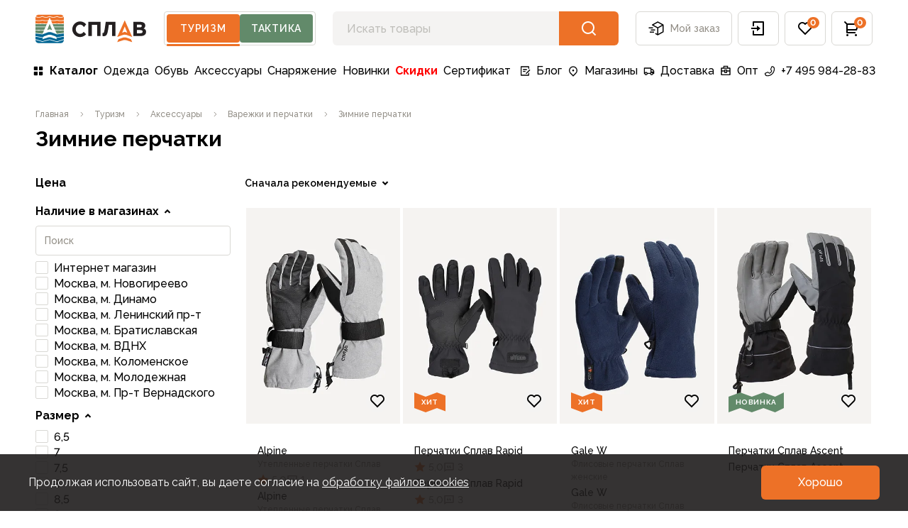

--- FILE ---
content_type: text/html;charset=utf-8
request_url: https://www.splav.ru/ekaterinburg/catalog/tourism-outdoor/new-aksessuary/varezhki-i-perchatki/zimnie-perchatki/
body_size: 62032
content:
<!DOCTYPE html>
<html lang="ru" style="--vh: Infinitypx" class="">
<head><meta charset="utf-8" lang="ru">
<title>Зимние перчатки и варежки - купить утепленные перчатки мужские и женские в Екатеринбурге в интернет-магазине Сплав</title>
<meta name="viewport" content="width=device-width, initial-scale=1, user-scalable=no">
<meta name="format-detection" content="telephone=no">
<meta name="msapplication-TileColor" content="#da532c">
<meta name="theme-color" content="#ffffff">
<meta name="google-site-verification" content="973kMhapLtkGYZrf1WANJLe5H-JOwc3lMmf-3-qb5vg">
<meta name="yandex-verification" content="b2051e2500c98b73">
<link rel="icon" type="image/x-icon" href="/favicon.ico">
<link rel="apple-touch-icon" sizes="180x180" href="/apple-touch-icon.png">
<link rel="icon" type="image/png" sizes="32x32" href="/favicon-32x32.png">
<link rel="icon" type="image/png" sizes="16x16" href="/favicon-16x16.png">
<link rel="manifest" href="/site.webmanifest">
<link rel="mask-icon" href="/safari-pinned-tab.svg" color="#5bbad5">
<link rel="dns-prefetch" href="https://fonts.gstatic.com/" data-h-7475ad2="">
<link rel="preconnect" href="https://fonts.gstatic.com/" crossorigin="anonymous" data-h-23dc7e4="">
<link rel="preconnect" href="https://fonts.googleapis.com/" data-h-50e9084="">
<link rel="preload" as="style" href="https://fonts.googleapis.com/css2?family=Raleway:wght@400;500;600;700&display=swap" data-h-161791a="">
<script data-h-60bf5ec="">(function(){
        var h=document.querySelector("head");
        var m=h.querySelector('meta[name="head:count"]');
        if(m){m.setAttribute('content',Number(m.getAttribute('content'))+1);}
        else{m=document.createElement('meta');m.setAttribute('name','head:count');m.setAttribute('content','1');h.append(m);}
        var l=document.createElement('link');l.rel='stylesheet';l.href='https://fonts.googleapis.com/css2?family=Raleway:wght@400;500;600;700&display=swap';h.appendChild(l);
      })();</script>
<script src="/mobileads.js" async="" type="text/javascript"></script>
<script src="https://polyfill.io/v3/polyfill.min.js?features=String.prototype.replaceAll%2CIntersectionObserver%2CIntersectionObserverEntry%2Ces6%2CIntl.DisplayNames" async="" type="text/javascript"></script>
<script>"hasOwn"in Object||(Object.hasOwn=Object.call.bind(Object.hasOwnProperty));</script>
<noscript><link rel="stylesheet" href="https://fonts.googleapis.com/css2?family=Raleway:wght@400;500;600;700&display=swap"></noscript>
<meta name="description" content="Зимние перчатки - купить в Екатеринбурге в официальном магазине Сплав с доставкой по России ✓ Современные материалы и разработки ✓ Более 60 магазинов в РФ и СНГ">
<meta name="og:title" content="Зимние перчатки">
<meta name="og:image" content="https://www.splav.ru/upload/image-resize/705778/318x1/4-85-793849.webp">
<meta name="og:image" content="https://www.splav.ru/upload/image-resize/705778/318x1/4-85-793842.webp">
<meta name="og:image" content="https://www.splav.ru/upload/image-resize/705778/318x1/4-85-793843.webp">
<meta name="og:image" content="https://www.splav.ru/upload/image-resize/705778/318x1/4-85-793844.webp">
<meta name="og:image" content="https://www.splav.ru/upload/image-resize/705778/318x1/4-85-793845.webp">
<meta name="og:image" content="https://www.splav.ru/upload/image-resize/705778/318x1/4-85-793846.webp">
<meta name="og:image" content="https://www.splav.ru/upload/image-resize/705778/318x1/4-85-793847.webp">
<meta name="og:description" content="Зимние перчатки - купить в Екатеринбурге в официальном магазине Сплав с доставкой по России ✓ Современные материалы и разработки ✓ Более 60 магазинов в РФ и СНГ">
<meta name="robots" content="index, follow">
<link rel="canonical" href="https://www.splav.ru/ekaterinburg/catalog/tourism-outdoor/new-aksessuary/varezhki-i-perchatki/zimnie-perchatki/"><link rel="modulepreload" as="script" crossorigin href="/_nuxt/entry.015a9bba.js"><link rel="preload" as="style" href="/_nuxt/entry.4b337f86.css"><link rel="modulepreload" as="script" crossorigin href="/_nuxt/default.03806eaa.js"><link rel="modulepreload" as="script" crossorigin href="/_nuxt/IconLogoPicTourism.006dae5e.js"><link rel="modulepreload" as="script" crossorigin href="/_nuxt/IconLogoText.bed0e87d.js"><link rel="modulepreload" as="script" crossorigin href="/_nuxt/AppHeaderSwitch.aef65cbc.js"><link rel="modulepreload" as="script" crossorigin href="/_nuxt/BrndBadge.bd25fe60.js"><link rel="modulepreload" as="script" crossorigin href="/_nuxt/BrndButton.81e2756c.js"><link rel="modulepreload" as="script" crossorigin href="/_nuxt/AppMenuDesktop.b12ccbdc.js"><link rel="modulepreload" as="script" crossorigin href="/_nuxt/_...slugs_.aa7d50b9.js"><link rel="modulepreload" as="script" crossorigin href="/_nuxt/AppFooter.8c61405b.js"><link rel="modulepreload" as="script" crossorigin href="/_nuxt/AppMenuFooterMobile.9e00ddc7.js"><link rel="modulepreload" as="script" crossorigin href="/_nuxt/BrndAccordion.a5863efb.js"><link rel="modulepreload" as="script" crossorigin href="/_nuxt/BrndAccordionItem.22d55f7d.js"><link rel="modulepreload" as="script" crossorigin href="/_nuxt/BrndDivider.5e9029a6.js"><link rel="modulepreload" as="script" crossorigin href="/_nuxt/AppMenuFooterDesktop.6630dca6.js"><link rel="modulepreload" as="script" crossorigin href="/_nuxt/AppFooterBottom.3463c58b.js"><link rel="modulepreload" as="script" crossorigin href="/_nuxt/IconPayLink.4e0a1bdf.js"><link rel="modulepreload" as="script" crossorigin href="/_nuxt/IconBraind.7ad22652.js"><link rel="modulepreload" as="script" crossorigin href="/_nuxt/IconPhone.1eda74c6.js"><link rel="modulepreload" as="script" crossorigin href="/_nuxt/IconVKVideo.176ea67c.js"><link rel="modulepreload" as="script" crossorigin href="/_nuxt/IconDzen.17c43f61.js"><link rel="modulepreload" as="script" crossorigin href="/_nuxt/BrndBreadcrumbs.1655b1c5.js"><link rel="modulepreload" as="script" crossorigin href="/_nuxt/FilterCatalog.f00025c5.js"><link rel="modulepreload" as="script" crossorigin href="/_nuxt/FilterRange.1ddb95ba.js"><link rel="modulepreload" as="script" crossorigin href="/_nuxt/BrndField.b002b48b.js"><link rel="modulepreload" as="script" crossorigin href="/_nuxt/FilterList.57e3072b.js"><link rel="modulepreload" as="script" crossorigin href="/_nuxt/FilterExpand.56fea5b0.js"><link rel="modulepreload" as="script" crossorigin href="/_nuxt/BrndSelect.6eaf455c.js"><link rel="modulepreload" as="script" crossorigin href="/_nuxt/FilterChips.b2a97c3a.js"><link rel="modulepreload" as="script" crossorigin href="/_nuxt/CardProduct.923a0ada.js"><link rel="modulepreload" as="script" crossorigin href="/_nuxt/BrndImg.4dcb90dc.js"><link rel="modulepreload" as="script" crossorigin href="/_nuxt/BrndTextBadge.5b152692.js"><link rel="modulepreload" as="script" crossorigin href="/_nuxt/BrndDragScroll.2fdf42d7.js"><link rel="modulepreload" as="script" crossorigin href="/_nuxt/CardProductModel.c0e007c8.js"><link rel="modulepreload" as="script" crossorigin href="/_nuxt/CardProductBtn.72a37dea.js"><link rel="modulepreload" as="script" crossorigin href="/_nuxt/BrndPagination.54cad31f.js"><link rel="modulepreload" as="script" crossorigin href="/_nuxt/BrndTextBaseHead.3da5b4bc.js"><link rel="modulepreload" as="script" crossorigin href="/_nuxt/IconNav.ee613054.js"><link rel="modulepreload" as="script" crossorigin href="/_nuxt/SliderBlog.eb89d8c8.js"><link rel="modulepreload" as="script" crossorigin href="/_nuxt/IconArrow.5c6648e9.js"><link rel="stylesheet" href="/_nuxt/entry.4b337f86.css"><style>@font-face{font-family:swiper-icons;font-style:normal;font-weight:400;src:url("data:application/font-woff;charset=utf-8;base64, [base64]//wADZ2x5ZgAAAywAAADMAAAD2MHtryVoZWFkAAABbAAAADAAAAA2E2+eoWhoZWEAAAGcAAAAHwAAACQC9gDzaG10eAAAAigAAAAZAAAArgJkABFsb2NhAAAC0AAAAFoAAABaFQAUGG1heHAAAAG8AAAAHwAAACAAcABAbmFtZQAAA/gAAAE5AAACXvFdBwlwb3N0AAAFNAAAAGIAAACE5s74hXjaY2BkYGAAYpf5Hu/j+W2+MnAzMYDAzaX6QjD6/4//Bxj5GA8AuRwMYGkAPywL13jaY2BkYGA88P8Agx4j+/8fQDYfA1AEBWgDAIB2BOoAeNpjYGRgYNBh4GdgYgABEMnIABJzYNADCQAACWgAsQB42mNgYfzCOIGBlYGB0YcxjYGBwR1Kf2WQZGhhYGBiYGVmgAFGBiQQkOaawtDAoMBQxXjg/wEGPcYDDA4wNUA2CCgwsAAAO4EL6gAAeNpj2M0gyAACqxgGNWBkZ2D4/wMA+xkDdgAAAHjaY2BgYGaAYBkGRgYQiAHyGMF8FgYHIM3DwMHABGQrMOgyWDLEM1T9/w8UBfEMgLzE////P/5//f/V/xv+r4eaAAeMbAxwIUYmIMHEgKYAYjUcsDAwsLKxc3BycfPw8jEQA/[base64]/uznmfPFBNODM2K7MTQ45YEAZqGP81AmGGcF3iPqOop0r1SPTaTbVkfUe4HXj97wYE+yNwWYxwWu4v1ugWHgo3S1XdZEVqWM7ET0cfnLGxWfkgR42o2PvWrDMBSFj/IHLaF0zKjRgdiVMwScNRAoWUoH78Y2icB/yIY09An6AH2Bdu/UB+yxopYshQiEvnvu0dURgDt8QeC8PDw7Fpji3fEA4z/PEJ6YOB5hKh4dj3EvXhxPqH/SKUY3rJ7srZ4FZnh1PMAtPhwP6fl2PMJMPDgeQ4rY8YT6Gzao0eAEA409DuggmTnFnOcSCiEiLMgxCiTI6Cq5DZUd3Qmp10vO0LaLTd2cjN4fOumlc7lUYbSQcZFkutRG7g6JKZKy0RmdLY680CDnEJ+UMkpFFe1RN7nxdVpXrC4aTtnaurOnYercZg2YVmLN/d/gczfEimrE/fs/bOuq29Zmn8tloORaXgZgGa78yO9/cnXm2BpaGvq25Dv9S4E9+5SIc9PqupJKhYFSSl47+Qcr1mYNAAAAeNptw0cKwkAAAMDZJA8Q7OUJvkLsPfZ6zFVERPy8qHh2YER+3i/BP83vIBLLySsoKimrqKqpa2hp6+jq6RsYGhmbmJqZSy0sraxtbO3sHRydnEMU4uR6yx7JJXveP7WrDycAAAAAAAH//wACeNpjYGRgYOABYhkgZgJCZgZNBkYGLQZtIJsFLMYAAAw3ALgAeNolizEKgDAQBCchRbC2sFER0YD6qVQiBCv/H9ezGI6Z5XBAw8CBK/m5iQQVauVbXLnOrMZv2oLdKFa8Pjuru2hJzGabmOSLzNMzvutpB3N42mNgZGBg4GKQYzBhYMxJLMlj4GBgAYow/P/PAJJhLM6sSoWKfWCAAwDAjgbRAAB42mNgYGBkAIIbCZo5IPrmUn0hGA0AO8EFTQAA")}:root{--swiper-theme-color:#007aff}.swiper,swiper-container{display:block;list-style:none;margin-left:auto;margin-right:auto;overflow:hidden;padding:0;position:relative;z-index:1}.swiper-vertical>.swiper-wrapper{flex-direction:column}.swiper-wrapper{box-sizing:content-box;display:flex;height:100%;position:relative;transition-property:transform;transition-timing-function:var(--swiper-wrapper-transition-timing-function,initial);width:100%;z-index:1}.swiper-android .swiper-slide,.swiper-wrapper{transform:translateZ(0)}.swiper-horizontal{touch-action:pan-y}.swiper-vertical{touch-action:pan-x}.swiper-slide,swiper-slide{display:block;flex-shrink:0;height:100%;position:relative;transition-property:transform;width:100%}.swiper-slide-invisible-blank{visibility:hidden}.swiper-autoheight,.swiper-autoheight .swiper-slide{height:auto}.swiper-autoheight .swiper-wrapper{align-items:flex-start;transition-property:transform,height}.swiper-backface-hidden .swiper-slide{backface-visibility:hidden;transform:translateZ(0)}.swiper-3d.swiper-css-mode .swiper-wrapper{perspective:1200px}.swiper-3d .swiper-wrapper{transform-style:preserve-3d}.swiper-3d{perspective:1200px}.swiper-3d .swiper-cube-shadow,.swiper-3d .swiper-slide,.swiper-3d .swiper-slide-shadow,.swiper-3d .swiper-slide-shadow-bottom,.swiper-3d .swiper-slide-shadow-left,.swiper-3d .swiper-slide-shadow-right,.swiper-3d .swiper-slide-shadow-top{transform-style:preserve-3d}.swiper-3d .swiper-slide-shadow,.swiper-3d .swiper-slide-shadow-bottom,.swiper-3d .swiper-slide-shadow-left,.swiper-3d .swiper-slide-shadow-right,.swiper-3d .swiper-slide-shadow-top{height:100%;left:0;pointer-events:none;position:absolute;top:0;width:100%;z-index:10}.swiper-3d .swiper-slide-shadow{background:rgba(0,0,0,.15)}.swiper-3d .swiper-slide-shadow-left{background-image:linear-gradient(270deg,rgba(0,0,0,.5),transparent)}.swiper-3d .swiper-slide-shadow-right{background-image:linear-gradient(90deg,rgba(0,0,0,.5),transparent)}.swiper-3d .swiper-slide-shadow-top{background-image:linear-gradient(0deg,rgba(0,0,0,.5),transparent)}.swiper-3d .swiper-slide-shadow-bottom{background-image:linear-gradient(180deg,rgba(0,0,0,.5),transparent)}.swiper-css-mode>.swiper-wrapper{-ms-overflow-style:none;overflow:auto;scrollbar-width:none}.swiper-css-mode>.swiper-wrapper::-webkit-scrollbar{display:none}.swiper-css-mode>.swiper-wrapper>.swiper-slide{scroll-snap-align:start start}.swiper-horizontal.swiper-css-mode>.swiper-wrapper{scroll-snap-type:x mandatory}.swiper-vertical.swiper-css-mode>.swiper-wrapper{scroll-snap-type:y mandatory}.swiper-centered>.swiper-wrapper:before{content:"";flex-shrink:0;order:9999}.swiper-centered>.swiper-wrapper>.swiper-slide{scroll-snap-align:center center;scroll-snap-stop:always}.swiper-centered.swiper-horizontal>.swiper-wrapper>.swiper-slide:first-child{margin-inline-start:var(--swiper-centered-offset-before)}.swiper-centered.swiper-horizontal>.swiper-wrapper:before{height:100%;min-height:1px;width:var(--swiper-centered-offset-after)}.swiper-centered.swiper-vertical>.swiper-wrapper>.swiper-slide:first-child{margin-block-start:var(--swiper-centered-offset-before)}.swiper-centered.swiper-vertical>.swiper-wrapper:before{height:var(--swiper-centered-offset-after);min-width:1px;width:100%}.swiper-lazy-preloader{border:4px solid var(--swiper-preloader-color,var(--swiper-theme-color));border-radius:50%;border-top:4px solid transparent;box-sizing:border-box;height:42px;left:50%;margin-left:-21px;margin-top:-21px;position:absolute;top:50%;transform-origin:50%;width:42px;z-index:10}.swiper-watch-progress .swiper-slide-visible .swiper-lazy-preloader,.swiper:not(.swiper-watch-progress) .swiper-lazy-preloader,swiper-container:not(.swiper-watch-progress) .swiper-lazy-preloader{animation:swiper-preloader-spin 1s linear infinite}.swiper-lazy-preloader-white{--swiper-preloader-color:#fff}.swiper-lazy-preloader-black{--swiper-preloader-color:#000}@keyframes swiper-preloader-spin{0%{transform:rotate(0deg)}to{transform:rotate(1turn)}}:root{--swiper-navigation-size:44px}.swiper-button-next,.swiper-button-prev{align-items:center;color:var(--swiper-navigation-color,var(--swiper-theme-color));cursor:pointer;display:flex;height:var(--swiper-navigation-size);justify-content:center;margin-top:calc(0px - var(--swiper-navigation-size)/2);position:absolute;top:var(--swiper-navigation-top-offset,50%);width:calc(var(--swiper-navigation-size)/44*27);z-index:10}.swiper-button-next.swiper-button-disabled,.swiper-button-prev.swiper-button-disabled{cursor:auto;opacity:.35;pointer-events:none}.swiper-button-next.swiper-button-hidden,.swiper-button-prev.swiper-button-hidden{cursor:auto;opacity:0;pointer-events:none}.swiper-navigation-disabled .swiper-button-next,.swiper-navigation-disabled .swiper-button-prev{display:none!important}.swiper-button-next:after,.swiper-button-prev:after{font-family:swiper-icons;font-size:var(--swiper-navigation-size);font-variant:normal;letter-spacing:0;line-height:1;text-transform:none!important}.swiper-button-prev,.swiper-rtl .swiper-button-next{left:var(--swiper-navigation-sides-offset,10px);right:auto}.swiper-button-prev:after,.swiper-rtl .swiper-button-next:after{content:"prev"}.swiper-button-next,.swiper-rtl .swiper-button-prev{left:auto;right:var(--swiper-navigation-sides-offset,10px)}.swiper-button-next:after,.swiper-rtl .swiper-button-prev:after{content:"next"}.swiper-button-lock{display:none}.v-popper__popper{z-index:1000000!important}</style><style>.icon[data-v-6e89ca90]{display:inline-block;vertical-align:middle}</style><style>:root{--swiper-navigation-size:44px}.swiper-button-next,.swiper-button-prev{align-items:center;color:var(--swiper-navigation-color,var(--swiper-theme-color));cursor:pointer;display:flex;height:var(--swiper-navigation-size);justify-content:center;margin-top:calc(0px - var(--swiper-navigation-size)/2);position:absolute;top:var(--swiper-navigation-top-offset,50%);width:calc(var(--swiper-navigation-size)/44*27);z-index:10}.swiper-button-next.swiper-button-disabled,.swiper-button-prev.swiper-button-disabled{cursor:auto;opacity:.35;pointer-events:none}.swiper-button-next.swiper-button-hidden,.swiper-button-prev.swiper-button-hidden{cursor:auto;opacity:0;pointer-events:none}.swiper-navigation-disabled .swiper-button-next,.swiper-navigation-disabled .swiper-button-prev{display:none!important}.swiper-button-next:after,.swiper-button-prev:after{font-family:swiper-icons;font-size:var(--swiper-navigation-size);font-variant:normal;letter-spacing:0;line-height:1;text-transform:none!important}.swiper-button-prev,.swiper-rtl .swiper-button-next{left:var(--swiper-navigation-sides-offset,10px);right:auto}.swiper-button-prev:after,.swiper-rtl .swiper-button-next:after{content:"prev"}.swiper-button-next,.swiper-rtl .swiper-button-prev{left:auto;right:var(--swiper-navigation-sides-offset,10px)}.swiper-button-next:after,.swiper-rtl .swiper-button-prev:after{content:"next"}.swiper-button-lock{display:none}.slider-library .swiper-pagination-fraction{width:auto!important}.slider-library .swiper-pagination-lock{display:none!important}</style></head>
<body id="brnd" class="theme-tourism"><div id="__nuxt"><!--[--><div><div style="position:fixed;top:0;right:0;left:0;pointer-events:none;width:auto;height:3px;opacity:0;background:#ED7127;background-size:100% auto;transform:scaleX(100%);transform-origin:left;transition:transform 0.1s, height 0.4s, opacity 0.4s;z-index:999999;"></div><!--[--><!--[--><div class="wrapper relative flex flex-col transition duration-[200ms] translate-x-0"><span></span><!--[--><header class="sticky top-0 z-[100]"><div class="translate-y-0 duration-150 bg-white transition-transform ease-in-out"><div class="container"><div class="flex flex-wrap items-center py-1 sm:pb-2 lg:flex-nowrap lg:py-4"><div class="relative -ml-4 mr-3 md:-ml-3 lg:hidden"><button type="button" class="group relative flex h-12 items-center justify-center whitespace-nowrap rounded-md px-3 text-body-2 font-medium text-gray-secondary transition-colors hover:border-primary hover:text-primary lg:border lg:border-gray-light lg:px-4" aria-label="button"><div class="pointer-events-none relative"><span style="width:24px;height:24px;" class="block text-black group-hover:text-primary"><svg xmlns="http://www.w3.org/2000/svg" xmlns:xlink="http://www.w3.org/1999/xlink" aria-hidden="true" role="img" class="brnd-icon" style="" width="24px" height="24px" viewBox="0 0 24 24" data-v-6e89ca90><path fill="currentColor" d="M3 4h18v2H3zm0 7h18v2H3zm0 7h18v2H3z"/></svg></span></div><!--[--><!--]--></button><!----></div><a href="/" class="flex items-center text-primary lg:w-auto shrink-0" aria-label="На главную"><span class="hidden lg:block"><svg width="157" height="41" viewbox="0 0 157 41" fill="none" xmlns="http://www.w3.org/2000/svg"><path fill-rule="evenodd" clip-rule="evenodd" d="M128.547 36.8369C126.784 36.2063 124.858 36.2063 123.097 36.8369L115.204 39.3914L117.082 35.2158L123.012 33.1306C124.831 32.4951 126.812 32.4951 128.631 33.1306L134.561 35.2158L136.439 39.3914L128.547 36.8369ZM122.205 26.1547L125.819 24.7642L129.439 26.1547L125.822 17.3467L122.205 26.1547ZM115.204 32.1491L125.822 8.54486L136.44 32.1491L128.744 29.3699C126.856 28.688 124.788 28.688 122.899 29.3699L115.204 32.1491Z" fill="currentColor"></path><path fill-rule="evenodd" clip-rule="evenodd" d="M51.9259 21.2158C51.9259 27.2787 56.8592 32.2112 62.9213 32.2112C66.0208 32.2112 68.9911 30.8928 71.0738 28.5942L71.375 28.2607L67.8996 24.8907L67.5801 25.286C66.2503 26.9266 64.7708 27.6912 62.9213 27.6912C59.4437 27.6912 56.8219 24.9087 56.8219 21.2158C56.8219 17.5252 59.4437 14.7423 62.9213 14.7423C64.9685 14.7423 66.6551 15.7127 67.934 17.6277L68.2803 18.146L71.4772 14.3042L71.2169 14.0059C69.1247 11.6007 66.1021 10.2223 62.9213 10.2223C56.8592 10.2223 51.9259 15.1537 51.9259 21.2158ZM86.9319 15.0269V30.8H91.7221V10.7934H74.5719V30.8H79.4836V15.0269H86.9319ZM96.2012 31.0149C95.4914 31.0149 94.9775 30.9197 94.6324 30.7246L94.3956 30.5921V26.2218L95.0698 26.5603L95.07 26.5604C95.0808 26.5652 95.1693 26.6046 95.4427 26.6046C95.5639 26.6046 95.9343 26.6046 96.3044 25.9055C96.6151 25.3151 96.9175 24.3206 97.2008 22.9499C97.4903 21.5458 97.7915 19.7442 98.0957 17.5975L99.0605 10.7931H112.817V30.8H108.041V15.0269H103.402L102.795 19.3376C102.306 22.742 101.822 25.2119 101.356 26.676C100.865 28.2232 100.248 29.3022 99.4723 29.9805C98.6846 30.6671 97.5836 31.0149 96.2012 31.0149ZM149.289 17.9896C148.865 18.3171 148.133 18.483 147.116 18.483H143.006V14.6898H147.088C148.065 14.6898 148.796 14.8447 149.263 15.1532C149.673 15.4241 149.872 15.8955 149.872 16.5921C149.872 17.2304 149.681 17.6876 149.289 17.9896ZM150.274 26.3053C149.77 26.7017 148.921 26.9034 147.753 26.9034H143.006V22.365H147.603C150.632 22.365 150.983 23.6293 150.983 24.5802C150.983 25.3661 150.751 25.9308 150.274 26.3053ZM138.082 10.7931V30.7997H148.09C150.491 30.7997 152.406 30.2906 153.78 29.2873C155.2 28.2514 155.921 26.7723 155.921 24.8917C155.921 23.4679 155.467 22.3017 154.569 21.4243C154.015 20.883 153.304 20.4708 152.441 20.1916C152.999 19.9013 153.461 19.532 153.82 19.0847C154.487 18.2582 154.824 17.2377 154.824 16.0507C154.824 14.3147 154.152 12.9809 152.826 12.0841C151.557 11.2272 149.691 10.7931 147.279 10.7931H138.082Z" fill="#231F20"></path><path fill-rule="evenodd" clip-rule="evenodd" d="M9.64884 12.8889C8.08958 13.0756 6.32607 13.1744 4.54901 13.1744C2.97694 13.1744 1.46086 13.1008 0.0432444 12.9555L5.34058e-05 12.9511V9.13858C1.43597 9.44495 2.96486 9.60234 4.54901 9.60234C6.33705 9.60234 8.1152 9.39444 9.69935 9.00169C12.2074 9.62393 15.2121 9.75131 17.9283 9.38858L16.2937 13.1477C14.0605 13.2124 11.7345 13.1268 9.7495 12.8889L9.69935 12.883L9.64884 12.8889ZM9.69966 2.63527L9.49468 2.74837C7.9808 3.58474 6.27073 4.02653 4.54932 4.02653C3.1339 4.02653 1.7657 3.7381 0.475822 3.17589C1.20092 1.74253 2.68405 0.757925 4.40034 0.757925H35.6C37.3163 0.757925 38.7994 1.74253 39.5245 3.17625C38.2346 3.7381 36.8664 4.02653 35.4514 4.02653C33.7296 4.02653 32.0199 3.58474 30.5056 2.74837L30.301 2.63527L30.0964 2.74837C28.5818 3.58474 26.8721 4.02653 25.1503 4.02653C23.4289 4.02653 21.7188 3.58474 20.2049 2.74837L20.0003 2.63527L19.7957 2.74837C18.2811 3.58474 16.571 4.02653 14.85 4.02653C13.1286 4.02653 11.4185 3.58474 9.90427 2.74837L9.69966 2.63527ZM30.3009 9.00149C27.7926 9.62373 24.7875 9.75147 22.0719 9.38874L23.7059 13.1475C25.9394 13.2122 28.2655 13.1266 30.2504 12.889L30.3009 12.8828L30.3514 12.889C31.9103 13.0757 33.6742 13.1742 35.4513 13.1742C37.0233 13.1742 38.5391 13.1006 39.9563 12.9553L39.9999 12.9509V9.13875C38.5639 9.44474 37.0347 9.60213 35.4513 9.60213C33.6632 9.60213 31.8851 9.3946 30.3009 9.00149ZM35.4513 4.87317C36.9728 4.87317 38.4439 4.56534 39.8319 3.96542C39.9387 4.34499 39.9999 4.74396 39.9999 5.15793V8.27464L39.9076 8.29513C38.5054 8.6004 37.0061 8.75523 35.4513 8.75523C33.6932 8.75523 31.948 8.54769 30.4056 8.15458L30.3009 8.12823L30.1966 8.15458C27.6132 8.81269 24.4474 8.91774 21.6741 8.47412L19.9999 4.62354L18.326 8.47412C15.5523 8.91774 12.3869 8.81269 9.80388 8.15458L9.69956 8.12823L9.59524 8.15458C8.05208 8.54769 6.30724 8.75523 4.54922 8.75523C2.99288 8.75523 1.49291 8.6004 0.0906657 8.2944L0.000256856 8.27464V5.15793C0.000256856 4.74396 0.0613829 4.34536 0.168262 3.96542C1.5566 4.56534 3.02802 4.87317 4.54922 4.87317C6.33615 4.87317 8.11174 4.43357 9.69956 3.59976C11.2874 4.43357 13.063 4.87317 14.8499 4.87317C16.6368 4.87317 18.4121 4.43357 20.0002 3.59976C21.5881 4.43357 23.3633 4.87317 25.1506 4.87317C26.9375 4.87317 28.7131 4.43357 30.3009 3.59976C31.8887 4.43357 33.664 4.87317 35.4513 4.87317Z" fill="#ED7127"></path><path fill-rule="evenodd" clip-rule="evenodd" d="M19.9941 36.3263L9.6832 38.9313L9.57302 38.8995L0 36.1312V36.3841C0 38.8145 1.96995 40.7849 4.39999 40.7849H35.5996C38.0297 40.7849 39.9996 38.8145 39.9996 36.3841V36.1352L30.3168 39.2325L19.9941 36.3263ZM29.2516 33.0435L30.3087 35.3933L22.6456 32.9135C20.9348 32.3015 19.0648 32.3015 17.354 32.9135L9.69088 35.3933L10.7476 33.0435L9.72566 33.4007L9.61658 33.3809L0 31.676V35.2495L9.6982 38.0543L20.0055 35.4493L30.301 38.3486L39.9996 35.2462V31.676L30.2739 33.4007L29.2516 33.0435ZM23.6717 25.9642L30.1603 28.395L30.2576 28.4316L39.9994 27.2281V30.8159L30.3436 32.5281L28.773 31.9791L28.4853 31.3396L22.7274 29.3148C20.9613 28.6973 19.0382 28.6973 17.2722 29.3148L11.5142 31.3396L11.2265 31.9791L9.65553 32.5281L0.000152588 30.8159V27.2281L9.6387 28.418L9.74191 28.4316L16.3373 25.9613L17.1623 25.6633C18.9961 25.0012 21.0034 25.0012 22.8372 25.6633L23.6717 25.9642Z" fill="#016694"></path><path fill-rule="evenodd" clip-rule="evenodd" d="M27.8533 22.6864L29.8858 27.3609L30.3606 27.5388L39.9998 26.3481V22.7541L30.2797 23.1187L27.8533 22.6864ZM10.1143 27.3607L12.1465 22.6862L9.7201 23.1181L0.000305176 22.7539V26.3475L9.63958 27.5382L10.1143 27.3607ZM12.5521 21.7545L14.0371 18.3388H0.000356038V21.9068L9.66159 22.2684L12.5521 21.7545ZM9.6993 13.7355C11.5957 13.9599 13.7882 14.0484 15.9217 14.0034L14.4049 17.492H0V13.8014C1.43372 13.9467 2.96371 14.021 4.54896 14.021C6.34029 14.021 8.1199 13.9222 9.6993 13.7355ZM19.9564 13.7404L16.4876 22.5144L19.9974 21.1641L23.5123 22.5144L20.0435 13.7404L20.0268 13.7384L20.0039 13.736L20.0003 13.7356L19.9937 13.7363C19.9814 13.7376 19.9688 13.7388 19.9564 13.7404ZM24.0785 14.0034C26.2117 14.0484 28.4042 13.9599 30.3009 13.7355C31.8803 13.9222 33.6599 14.021 35.4512 14.021C37.0365 14.021 38.5661 13.9467 39.9998 13.8014V17.492H25.5953L24.0785 14.0034ZM30.3386 22.2684L27.4481 21.7545L25.9631 18.3388H39.9998V21.9068L30.3386 22.2684Z" fill="#628A6A"></path></svg></span><span class="-mb-1 block lg:mb-0 lg:hidden"><svg viewbox="0 0 104 32" width="95" height="30" fill="none" xmlns="http://www.w3.org/2000/svg"><path fill-rule="evenodd" clip-rule="evenodd" d="M73.8169 21.0606L79.5696 22.7526L84.12 24.0909L82.2248 19.7431L75.8006 5.00477L73.8169 0.45459L71.8333 5.00477L65.409 19.7431L63.5139 24.0909L68.0642 22.7526L73.8169 21.0606ZM69.9593 18.4049L70.246 18.3205L70.2412 18.3334L73.8169 17.2728L77.3927 18.3334L77.3878 18.3205L77.6745 18.4049L75.6654 13.7952L73.8169 8.93944L71.9684 13.7953L69.9593 18.4049ZM79.3921 29.9731L73.8169 28.3334L68.2418 29.9731L63.5139 31.3637L65.6787 26.9366L65.9381 26.4061L73.8169 24.0909L81.6957 26.4061L81.9551 26.9366L84.12 31.3637L79.3921 29.9731Z" fill="currentColor"></path><path fill-rule="evenodd" clip-rule="evenodd" d="M11.3952 25.303C15.0164 25.303 18.2249 23.5389 20.2091 20.8233L16.5073 17.6504C15.4316 19.3365 13.5437 20.4546 11.3952 20.4546C8.04805 20.4546 5.63762 17.7411 5.63762 14.394C5.63762 11.0468 8.04805 8.33335 11.3952 8.33335C13.6922 8.33335 15.691 9.61117 16.7188 11.4947L20.2261 7.98747C18.2431 5.25886 15.0261 3.48486 11.3952 3.48486C5.37029 3.48486 0.486111 8.36904 0.486111 14.394C0.486111 20.4189 5.37029 25.303 11.3952 25.303ZM92.6019 24.0502C90.0843 24.0768 86.7752 24.1117 85.9406 24.0303V4.09092C86.7249 4.05074 90.0231 4.06729 92.657 4.0805C93.7546 4.08601 94.737 4.09092 95.374 4.09092C100.131 4.09092 102.304 6.47941 102.304 9.24244C102.304 11.3218 101.933 12.7503 100.452 13.7188V13.7758C101.905 14.317 103.301 15.7697 103.301 18.3333C103.301 22.5206 99.9673 24.0303 95.0315 24.0303C94.4867 24.0303 93.6073 24.0396 92.6019 24.0502ZM98.6679 17.4243C98.6679 16.1709 97.7249 15.303 96.2437 15.303H90.7891V19.8485H96.2437C98.0097 19.8485 98.6679 18.763 98.6679 17.4243ZM97.4558 9.8485C97.4558 8.65214 96.4455 7.72729 95.3346 7.72729H90.7891V11.9697H95.3346C96.5025 11.9697 97.4558 11.3012 97.4558 9.8485ZM56.2316 24.0303H60.7891V4.09092H47.1528L46.8679 8.0788C46.0703 19.1309 44.7285 19.2424 42.9103 19.2424V24.0909C47.7588 24.0909 49.88 23.4849 51.4176 12.1237L51.8449 8.36365H56.2316V24.0303ZM35.0407 24.0909H39.88V4.14789H23.5043V24.0909H28.3649V8.42062H35.0407V24.0909Z" fill="#323C46"></path></svg></span></a><div class="app-header-switch text-badge sm:w-none group relative flex h-10 w-full items-center rounded border border-gray-light p-[3px] text-body-2 font-semibold uppercase text-gray-secondary sm:w-auto lg:h-12 ml-10 mt-0 hidden sm:block lg:ml-6 xl:ml-16"><div class="app-header-switch__mark relative flex h-full w-full items-center gap-[2px]"><button class="pointer-events-none relative flex h-full w-1/2 cursor-pointer items-center justify-center rounded bg-[#ED7127] text-center uppercase leading-5 tracking-wider text-white transition-all hover:bg-[#CE5E1B] sm:w-[93px] sm:text-small lg:w-[103px] lg:text-body-2"> Туризм </button><button class="relative flex h-full w-1/2 cursor-pointer items-center justify-center rounded bg-[#628A6A] text-center uppercase leading-5 tracking-wider text-white transition-all hover:bg-[#577C5E] sm:w-[93px] sm:text-small lg:w-[103px] lg:text-body-2"> Тактика </button><span class="app-header-switch__draggable absolute -bottom-[5px] block h-[3px] w-1/2 translate-x-0 rounded bg-primary transition-all duration-200 group-[.is-checked]:translate-x-full"></span></div></div><div class="ml-auto flex lg:order-last lg:ml-6 lg:space-x-2"><div class="relative hidden lg:flex"><button type="button" class="group relative flex h-12 items-center justify-center whitespace-nowrap rounded-md px-3 text-body-2 font-medium text-gray-secondary transition-colors hover:border-primary hover:text-primary lg:border lg:border-gray-light lg:px-4" aria-label="button"><div class="mr-2 pointer-events-none relative"><span style="width:24px;height:24px;" class="block text-black group-hover:text-primary"><svg xmlns="http://www.w3.org/2000/svg" xmlns:xlink="http://www.w3.org/1999/xlink" aria-hidden="true" role="img" class="brnd-icon" style="" width="24px" height="24px" viewBox="0 0 32 32" data-v-6e89ca90><path fill="currentColor" d="m29.482 8.624l-10-5.5a1 1 0 0 0-.964 0l-10 5.5a1 1 0 0 0 0 1.752L18 15.591V26.31l-3.036-1.67L14 26.391l4.518 2.485a1 1 0 0 0 .964 0l10-5.5A1 1 0 0 0 30 22.5v-13a1 1 0 0 0-.518-.876M19 5.142L26.925 9.5L19 13.858L11.075 9.5Zm9 16.767l-8 4.4V15.59l8-4.4Z"/><path fill="currentColor" d="M10 16H2v-2h8zm2 8H4v-2h8zm2-4H6v-2h8z"/></svg></span></div><!--[--> Мой заказ <!--]--></button><!----></div><div class="relative"><button type="button" class="group relative flex h-12 items-center justify-center whitespace-nowrap rounded-md px-3 text-body-2 font-medium text-gray-secondary transition-colors hover:border-primary hover:text-primary lg:border lg:border-gray-light lg:px-4" aria-label="button"><div class="pointer-events-none relative"><span style="width:24px;height:24px;" class="block text-black group-hover:text-primary"><svg xmlns="http://www.w3.org/2000/svg" xmlns:xlink="http://www.w3.org/1999/xlink" aria-hidden="true" role="img" class="brnd-icon" style="" width="24px" height="24px" viewBox="0 0 24 24" data-v-6e89ca90><path fill="currentColor" d="M4 15h2v5h12V4H6v5H4V3a1 1 0 0 1 1-1h14a1 1 0 0 1 1 1v18a1 1 0 0 1-1 1H5a1 1 0 0 1-1-1zm6-4V8l5 4l-5 4v-3H2v-2z"/></svg></span></div><!--[--><!--]--></button><!----></div><div class="relative"><button type="button" class="group relative flex h-12 items-center justify-center whitespace-nowrap rounded-md px-3 text-body-2 font-medium text-gray-secondary transition-colors hover:border-primary hover:text-primary lg:border lg:border-gray-light lg:px-4" aria-label="button"><div class="pointer-events-none relative"><span style="width:24px;height:24px;" class="block text-black group-hover:text-primary"><svg xmlns="http://www.w3.org/2000/svg" xmlns:xlink="http://www.w3.org/1999/xlink" aria-hidden="true" role="img" class="brnd-icon" style="" width="24px" height="24px" viewBox="0 0 24 24" data-v-6e89ca90><path fill="currentColor" d="M12.001 4.529a6 6 0 0 1 8.242.228a6 6 0 0 1 .236 8.236l-8.48 8.492l-8.478-8.492a6 6 0 0 1 8.48-8.464m6.826 1.641a4 4 0 0 0-5.49-.153l-1.335 1.198l-1.336-1.197a4 4 0 0 0-5.686 5.605L12 18.654l7.02-7.03a4 4 0 0 0-.193-5.454"/></svg></span></div><!--[--><!--]--></button><div class="flex items-center justify-center font-bold text-badge-1 rounded-xl h-4 px-1 md:text-small bg-primary text-white pointer-events-none absolute left-8 top-2 font-bold"><!----><!--[--><!--[-->0<!--]--><!--]--></div></div><div class="relative"><button type="button" class="group relative flex h-12 items-center justify-center whitespace-nowrap rounded-md px-3 text-body-2 font-medium text-gray-secondary transition-colors hover:border-primary hover:text-primary lg:border lg:border-gray-light lg:px-4" aria-label="button"><div class="pointer-events-none relative"><span style="width:24px;height:24px;" class="block text-black group-hover:text-primary"><svg xmlns="http://www.w3.org/2000/svg" xmlns:xlink="http://www.w3.org/1999/xlink" aria-hidden="true" role="img" class="brnd-icon" style="" width="24px" height="24px" viewBox="0 0 24 24" data-v-6e89ca90><path fill="currentColor" d="M4.004 6.417L.762 3.174L2.176 1.76l3.243 3.243H20.66a1 1 0 0 1 .958 1.287l-2.4 8a1 1 0 0 1-.958.713H6.004v2h11v2h-12a1 1 0 0 1-1-1zm2 .586v6h11.512l1.8-6zm-.5 16a1.5 1.5 0 1 1 0-3a1.5 1.5 0 0 1 0 3m12 0a1.5 1.5 0 1 1 0-3a1.5 1.5 0 0 1 0 3"/></svg></span></div><!--[--><!--]--></button><div class="flex items-center justify-center font-bold text-badge-1 rounded-xl h-4 px-1 md:text-small bg-primary text-white pointer-events-none absolute left-8 top-2 font-bold"><!----><!--[--><!--[-->0<!--]--><!--]--></div></div></div><div class="hidden w-full grow pt-1 lg:ml-6 lg:flex lg:pt-0"><div class="relative z-50 w-full"><div class="flex w-full items-center font-medium"><form class="flex grow"><input value="" type="text" placeholder="Искать товары" class="bg-background pointer-events-none h-12 grow overflow-hidden rounded-md bg-background px-12 text-gray-secondary outline-none placeholder:text-gray-mid focus:text-black lg:pointer-events-auto lg:-mr-1 lg:px-5 lg:pr-10"></form><span style="width:24px;height:24px;" class="block absolute left-0 m-4 text-gray-mid lg:hidden"><svg xmlns="http://www.w3.org/2000/svg" xmlns:xlink="http://www.w3.org/1999/xlink" aria-hidden="true" role="img" class="brnd-icon" style="" width="24px" height="24px" viewBox="0 0 24 24" data-v-6e89ca90><path fill="currentColor" d="m18.031 16.617l4.283 4.282l-1.415 1.415l-4.282-4.283A8.96 8.96 0 0 1 11 20c-4.968 0-9-4.032-9-9s4.032-9 9-9s9 4.032 9 9a8.96 8.96 0 0 1-1.969 5.617m-2.006-.742A6.98 6.98 0 0 0 18 11c0-3.867-3.133-7-7-7s-7 3.133-7 7s3.133 7 7 7a6.98 6.98 0 0 0 4.875-1.975z"/></svg></span><div class="relative hidden lg:block"><!----><button class="rounded-l-none !px-[30px] brnd-button ripple-effect relative flex items-center justify-center overflow-hidden rounded-md font-medium outline-none transition-all h-12 text-button px-8 bg-primary text-white hover:bg-dark rounded-md rounded-l-none !px-[30px]" aria-label="button" to><!----><div class="relative flex w-full items-center justify-center whitespace-nowrap"><!----><!--[--><span style="width:24px;height:24px;" class="block"><svg xmlns="http://www.w3.org/2000/svg" xmlns:xlink="http://www.w3.org/1999/xlink" aria-hidden="true" role="img" class="brnd-icon" style="" width="24px" height="24px" viewBox="0 0 24 24" data-v-6e89ca90><path fill="currentColor" d="m18.031 16.617l4.283 4.282l-1.415 1.415l-4.282-4.283A8.96 8.96 0 0 1 11 20c-4.968 0-9-4.032-9-9s4.032-9 9-9s9 4.032 9 9a8.96 8.96 0 0 1-1.969 5.617m-2.006-.742A6.98 6.98 0 0 0 18 11c0-3.867-3.133-7-7-7s-7 3.133-7 7s3.133 7 7 7a6.98 6.98 0 0 0 4.875-1.975z"/></svg></span><!--]--></div></button></div><!----></div><!----></div><!----><!-- Clien-only because teleport hydratatiin error --><span></span><!----></div></div></div><div class="hidden lg:block"><div class="container"><div class="flex items-center justify-between"><ul class="-mx-2 flex text-body-1"><!--[--><li class="cursor-pointer px-1 xl:px-2"><button class="relative pb-6 pt-2 font-medium transition-all after:pointer-events-none after:absolute after:bottom-0 after:left-0 after:h-1 after:border-spacing-1 after:bg-primary after:px-2 after:transition-all !font-bold after:w-0 after:opacity-0 decoration-1 underline-offset-4 transition-all text-black hover:text-primary flex items-center relative pb-6 pt-2 font-medium transition-all after:pointer-events-none after:absolute after:bottom-0 after:left-0 after:h-1 after:border-spacing-1 after:bg-primary after:px-2 after:transition-all !font-bold after:w-0 after:opacity-0" style="" to noprefetch aria-label="link"><!--[--><span style="width:16px;height:16px;" class="mr-2 block"><svg xmlns="http://www.w3.org/2000/svg" xmlns:xlink="http://www.w3.org/1999/xlink" aria-hidden="true" role="img" class="brnd-icon" style="" width="16px" height="16px" viewBox="0 0 36 36" data-v-6e89ca90><rect width="12" height="12" x="4" y="4" fill="currentColor" class="clr-i-solid clr-i-solid-path-1" rx="2" ry="2"/><rect width="12" height="12" x="20" y="4" fill="currentColor" class="clr-i-solid clr-i-solid-path-2" rx="2" ry="2"/><rect width="12" height="12" x="4" y="20" fill="currentColor" class="clr-i-solid clr-i-solid-path-3" rx="2" ry="2"/><rect width="12" height="12" x="20" y="20" fill="currentColor" class="clr-i-solid clr-i-solid-path-4" rx="2" ry="2"/><path fill="none" d="M0 0h36v36H0z"/></svg></span> Каталог<!--]--></button><div class="sr-only"><ul><!--[--><li><a href="/catalog/tourism-outdoor/new-odezhda/">Одежда</a><ul><!--[--><li><a href="/catalog/tourism-outdoor/new-odezhda/muzhskaya-odezhda/">Мужская одежда</a><ul><!--[--><li><a href="/catalog/tourism-outdoor/new-odezhda/muzhskaya-odezhda/kurtki-i-zhilety/">Куртки</a><ul><!--[--><li><a href="/catalog/tourism-outdoor/new-odezhda/muzhskaya-odezhda/kurtki-i-zhilety/membrannye-kurtki/">Мембранные куртки</a><ul><!--[--><!--]--></ul></li><li><a href="/catalog/tourism-outdoor/new-odezhda/muzhskaya-odezhda/kurtki-i-zhilety/kurtki-softshell/">Куртки софтшелл и ветрозащита</a><ul><!--[--><!--]--></ul></li><li><a href="/catalog/tourism-outdoor/new-odezhda/muzhskaya-odezhda/kurtki-i-zhilety/flisovye-kurtki/">Флисовые куртки</a><ul><!--[--><!--]--></ul></li><li><a href="/catalog/tourism-outdoor/new-odezhda/muzhskaya-odezhda/kurtki-i-zhilety/begovye-i-sportivnye/">Беговые и спортивные</a><ul><!--[--><!--]--></ul></li><li><a href="/catalog/tourism-outdoor/new-odezhda/muzhskaya-odezhda/kurtki-i-zhilety/poncho/">Пончо и дождевики</a><ul><!--[--><!--]--></ul></li><li><a href="/catalog/tourism-outdoor/new-odezhda/muzhskaya-odezhda/kurtki-i-zhilety/zimnie-kurtki-puhoviki/">Пуховые куртки</a><ul><!--[--><!--]--></ul></li><li><a href="/catalog/tourism-outdoor/new-odezhda/muzhskaya-odezhda/kurtki-i-zhilety/kurtki-s-sinteticheskim-uteplitelem/">Куртки с синтетическим утеплителем</a><ul><!--[--><!--]--></ul></li><li><a href="/catalog/tourism-outdoor/new-odezhda/muzhskaya-odezhda/kurtki-i-zhilety/zhilety/">Жилеты</a><ul><!--[--><!--]--></ul></li><!--]--></ul></li><li><a href="/catalog/tourism-outdoor/new-odezhda/muzhskaya-odezhda/bryuki-i-polukombinezony/">Брюки</a><ul><!--[--><li><a href="/catalog/tourism-outdoor/new-odezhda/muzhskaya-odezhda/bryuki-i-polukombinezony/membrannye-bryuki/">Мембранные брюки</a><ul><!--[--><!--]--></ul></li><li><a href="/catalog/tourism-outdoor/new-odezhda/muzhskaya-odezhda/bryuki-i-polukombinezony/bryuki-iz-softshell/">Брюки софтшелл и ветрозащита</a><ul><!--[--><!--]--></ul></li><li><a href="/catalog/tourism-outdoor/new-odezhda/muzhskaya-odezhda/bryuki-i-polukombinezony/flisovye-bryuki/">Флисовые брюки</a><ul><!--[--><!--]--></ul></li><li><a href="/catalog/tourism-outdoor/new-odezhda/muzhskaya-odezhda/bryuki-i-polukombinezony/begovye-i-sportivnye/">Беговые и спортивные</a><ul><!--[--><!--]--></ul></li><li><a href="/catalog/tourism-outdoor/new-odezhda/muzhskaya-odezhda/bryuki-i-polukombinezony/shorty/">Шорты</a><ul><!--[--><!--]--></ul></li><li><a href="/catalog/tourism-outdoor/new-odezhda/muzhskaya-odezhda/bryuki-i-polukombinezony/bryuki-s-sinteticheskim-uteplitelem/">Брюки с синтетическим утеплителем</a><ul><!--[--><!--]--></ul></li><!--]--></ul></li><li><a href="/catalog/tourism-outdoor/new-odezhda/muzhskaya-odezhda/termobele/">Термобелье</a><ul><!--[--><li><a href="/catalog/tourism-outdoor/new-odezhda/muzhskaya-odezhda/termobele/futbolki_term_tm/">Термофутболки</a><ul><!--[--><!--]--></ul></li><li><a href="/catalog/tourism-outdoor/new-odezhda/muzhskaya-odezhda/termobele/kalsony_term_tm/">Термокальсоны</a><ul><!--[--><!--]--></ul></li><li><a href="/catalog/tourism-outdoor/new-odezhda/muzhskaya-odezhda/termobele/trusy_term_tm/">Термотрусы</a><ul><!--[--><!--]--></ul></li><li><a href="/catalog/tourism-outdoor/new-odezhda/muzhskaya-odezhda/termobele/kombinezony-izotermiki_term_tm/">Комбинезоны, изотермики</a><ul><!--[--><!--]--></ul></li><!--]--></ul></li><li><a href="/catalog/tourism-outdoor/new-odezhda/muzhskaya-odezhda/futbolki-longslivy/">Футболки, лонгсливы</a><ul><!--[--><!--]--></ul></li><li><a href="/catalog/tourism-outdoor/new-odezhda/muzhskaya-odezhda/rubashki/">Рубашки</a><ul><!--[--><!--]--></ul></li><li><a href="/catalog/tourism-outdoor/new-odezhda/muzhskaya-odezhda/tolstovki-hudi/">Толстовки, худи</a><ul><!--[--><!--]--></ul></li><li><a href="/catalog/tourism-outdoor/new-odezhda/muzhskaya-odezhda/nizhnee-bele/">Нижнее белье</a><ul><!--[--><!--]--></ul></li><li><a href="/catalog/tourism-outdoor/new-odezhda/muzhskaya-odezhda/speleokombinezony/">Спелеокомбинезоны</a><ul><!--[--><!--]--></ul></li><!--]--></ul></li><li><a href="/catalog/tourism-outdoor/new-odezhda/zhenskaya-odezhda/">Женская одежда</a><ul><!--[--><li><a href="/catalog/tourism-outdoor/new-odezhda/zhenskaya-odezhda/kurtki-i-zhilety/">Куртки</a><ul><!--[--><li><a href="/catalog/tourism-outdoor/new-odezhda/zhenskaya-odezhda/kurtki-i-zhilety/membrannye-kurtki/">Мембранные куртки</a><ul><!--[--><!--]--></ul></li><li><a href="/catalog/tourism-outdoor/new-odezhda/zhenskaya-odezhda/kurtki-i-zhilety/kurtki-softshell/">Куртки софтшелл и ветрозащита</a><ul><!--[--><!--]--></ul></li><li><a href="/catalog/tourism-outdoor/new-odezhda/zhenskaya-odezhda/kurtki-i-zhilety/flisovye-kurtki/">Флисовые куртки</a><ul><!--[--><!--]--></ul></li><li><a href="/catalog/tourism-outdoor/new-odezhda/zhenskaya-odezhda/kurtki-i-zhilety/begovye-i-sportivnye/">Беговые и спортивные</a><ul><!--[--><!--]--></ul></li><li><a href="/catalog/tourism-outdoor/new-odezhda/zhenskaya-odezhda/kurtki-i-zhilety/poncho-i-dozhdeviki-zhenskie/">Пончо и дождевики</a><ul><!--[--><!--]--></ul></li><li><a href="/catalog/tourism-outdoor/new-odezhda/zhenskaya-odezhda/kurtki-i-zhilety/pukhovye-kurtki-zhenskie/">Пуховые куртки</a><ul><!--[--><!--]--></ul></li><li><a href="/catalog/tourism-outdoor/new-odezhda/zhenskaya-odezhda/kurtki-i-zhilety/kurtki-s-sinteticheskim-uteplitelem-zhenskie/">Куртки с синтетическим утеплителем</a><ul><!--[--><!--]--></ul></li><li><a href="/catalog/tourism-outdoor/new-odezhda/zhenskaya-odezhda/kurtki-i-zhilety/zhilety/">Жилеты</a><ul><!--[--><!--]--></ul></li><!--]--></ul></li><li><a href="/catalog/tourism-outdoor/new-odezhda/zhenskaya-odezhda/bryuki-i-polukombinezony/">Брюки</a><ul><!--[--><li><a href="/catalog/tourism-outdoor/new-odezhda/zhenskaya-odezhda/bryuki-i-polukombinezony/membrannye-bryuki/">Мембранные брюки</a><ul><!--[--><!--]--></ul></li><li><a href="/catalog/tourism-outdoor/new-odezhda/zhenskaya-odezhda/bryuki-i-polukombinezony/bryuki-iz-softshell/">Брюки софтшелл и ветрозащита</a><ul><!--[--><!--]--></ul></li><li><a href="/catalog/tourism-outdoor/new-odezhda/zhenskaya-odezhda/bryuki-i-polukombinezony/bryuki-s-sinteticheskim-uteplitelem-w/">Брюки с синтетическим утеплителем</a><ul><!--[--><!--]--></ul></li><li><a href="/catalog/tourism-outdoor/new-odezhda/zhenskaya-odezhda/bryuki-i-polukombinezony/flisovye-bryuki/">Флисовые брюки</a><ul><!--[--><!--]--></ul></li><li><a href="/catalog/tourism-outdoor/new-odezhda/zhenskaya-odezhda/bryuki-i-polukombinezony/begovye-i-sportivnye/">Беговые и спортивные</a><ul><!--[--><!--]--></ul></li><li><a href="/catalog/tourism-outdoor/new-odezhda/zhenskaya-odezhda/bryuki-i-polukombinezony/shorty-zhenskie/">Шорты</a><ul><!--[--><!--]--></ul></li><!--]--></ul></li><li><a href="/catalog/tourism-outdoor/new-odezhda/zhenskaya-odezhda/termobele/">Термобелье</a><ul><!--[--><li><a href="/catalog/tourism-outdoor/new-odezhda/zhenskaya-odezhda/termobele/futbolki_term_tw/">Термофутболки</a><ul><!--[--><!--]--></ul></li><li><a href="/catalog/tourism-outdoor/new-odezhda/zhenskaya-odezhda/termobele/legginsy_term_tw/">Термолеггинсы</a><ul><!--[--><!--]--></ul></li><li><a href="/catalog/tourism-outdoor/new-odezhda/zhenskaya-odezhda/termobele/trusy_term_tw/">Термотрусы</a><ul><!--[--><!--]--></ul></li><!--]--></ul></li><li><a href="/catalog/tourism-outdoor/new-odezhda/zhenskaya-odezhda/tolstovki-hudi/">Толстовки, худи</a><ul><!--[--><!--]--></ul></li><li><a href="/catalog/tourism-outdoor/new-odezhda/zhenskaya-odezhda/futbolki-longslivy/">Футболки</a><ul><!--[--><!--]--></ul></li><!--]--></ul></li><!--]--></ul></li><li><a href="/catalog/tourism-outdoor/new-obuv/">Обувь</a><ul><!--[--><li><a href="/catalog/tourism-outdoor/new-obuv/muzhskaya-obuv/">Мужская обувь</a><ul><!--[--><li><a href="/catalog/tourism-outdoor/new-obuv/muzhskaya-obuv/botinki/">Ботинки</a><ul><!--[--><li><a href="/catalog/tourism-outdoor/new-obuv/muzhskaya-obuv/botinki/uteplennye/">Утепленные</a><ul><!--[--><!--]--></ul></li><li><a href="/catalog/tourism-outdoor/new-obuv/muzhskaya-obuv/botinki/neuteplennye/">Неутепленные</a><ul><!--[--><!--]--></ul></li><!--]--></ul></li><li><a href="/catalog/tourism-outdoor/new-obuv/muzhskaya-obuv/polubotinki/">Полуботинки</a><ul><!--[--><!--]--></ul></li><li><a href="/catalog/tourism-outdoor/new-obuv/muzhskaya-obuv/krossovki-i-kedy/">Кроссовки</a><ul><!--[--><li><a href="/catalog/tourism-outdoor/new-obuv/muzhskaya-obuv/krossovki-i-kedy/trejlovye-krossovki_tm/">Трейловые кроссовки</a><ul><!--[--><!--]--></ul></li><li><a href="/catalog/tourism-outdoor/new-obuv/muzhskaya-obuv/krossovki-i-kedy/povsednevnye-krossovki/">Повседневные кроссовки</a><ul><!--[--><!--]--></ul></li><li><a href="/catalog/tourism-outdoor/new-obuv/muzhskaya-obuv/krossovki-i-kedy/krossovki/">Кроссовки треккинговые</a><ul><!--[--><!--]--></ul></li><!--]--></ul></li><li><a href="/catalog/tourism-outdoor/new-obuv/muzhskaya-obuv/sapogi/">Сапоги</a><ul><!--[--><li><a href="/catalog/tourism-outdoor/new-obuv/muzhskaya-obuv/sapogi/zimnie/">Зимние</a><ul><!--[--><!--]--></ul></li><li><a href="/catalog/tourism-outdoor/new-obuv/muzhskaya-obuv/sapogi/demisezonnye/">Демисезонные</a><ul><!--[--><!--]--></ul></li><li><a href="/catalog/tourism-outdoor/new-obuv/muzhskaya-obuv/sapogi/bolotnye-sapogi-zabrodniki/">Болотные сапоги, забродники</a><ul><!--[--><!--]--></ul></li><li><a href="/catalog/tourism-outdoor/new-obuv/muzhskaya-obuv/sapogi/vkladyshi-v-sapogi/">Вкладыши</a><ul><!--[--><!--]--></ul></li><!--]--></ul></li><li><a href="/catalog/tourism-outdoor/new-obuv/muzhskaya-obuv/sandalii/">Сандалии</a><ul><!--[--><!--]--></ul></li><li><a href="/catalog/tourism-outdoor/new-obuv/muzhskaya-obuv/gamashi-bahily/">Гамаши, бахилы</a><ul><!--[--><!--]--></ul></li><li><a href="/catalog/tourism-outdoor/new-obuv/muzhskaya-obuv/aksessuary-dlya-obuvi-m/">Аксессуары для обуви</a><ul><!--[--><li><a href="/catalog/tourism-outdoor/new-obuv/muzhskaya-obuv/aksessuary-dlya-obuvi-m/uhod-za-obuvyu/">Уход за обувью</a><ul><!--[--><!--]--></ul></li><li><a href="/catalog/tourism-outdoor/new-obuv/muzhskaya-obuv/aksessuary-dlya-obuvi-m/shnurki-stelki/">Шнурки, стельки</a><ul><!--[--><!--]--></ul></li><li><a href="/catalog/tourism-outdoor/new-obuv/muzhskaya-obuv/aksessuary-dlya-obuvi-m/sushilki-dlya-obuvi/">Сушилки для обуви</a><ul><!--[--><!--]--></ul></li><li><a href="/catalog/tourism-outdoor/new-obuv/muzhskaya-obuv/aksessuary-dlya-obuvi-m/klej-dlya-obuvi_m/">Клей</a><ul><!--[--><!--]--></ul></li><li><a href="/catalog/tourism-outdoor/new-obuv/muzhskaya-obuv/aksessuary-dlya-obuvi-m/ledostupy/">Ледоступы</a><ul><!--[--><!--]--></ul></li><!--]--></ul></li><!--]--></ul></li><li><a href="/catalog/tourism-outdoor/new-obuv/zhenskaya-obuv/">Женская обувь</a><ul><!--[--><li><a href="/catalog/tourism-outdoor/new-obuv/zhenskaya-obuv/botinki/">Ботинки</a><ul><!--[--><!--]--></ul></li><li><a href="/catalog/tourism-outdoor/new-obuv/zhenskaya-obuv/krossovki-zhenskie/">Кроссовки</a><ul><!--[--><!--]--></ul></li><li><a href="/catalog/tourism-outdoor/new-obuv/zhenskaya-obuv/sapogi/">Сапоги</a><ul><!--[--><!--]--></ul></li><li><a href="/catalog/tourism-outdoor/new-obuv/zhenskaya-obuv/gamashi-bahily/">Гамаши, бахилы</a><ul><!--[--><!--]--></ul></li><li><a href="/catalog/tourism-outdoor/new-obuv/zhenskaya-obuv/aksessuary-dlya-obuvi-w/">Аксессуары для обуви</a><ul><!--[--><li><a href="/catalog/tourism-outdoor/new-obuv/zhenskaya-obuv/aksessuary-dlya-obuvi-w/uhod-za-obuvyu/">Уход за обувью</a><ul><!--[--><!--]--></ul></li><li><a href="/catalog/tourism-outdoor/new-obuv/zhenskaya-obuv/aksessuary-dlya-obuvi-w/shnurki-stelki/">Шнурки, стельки</a><ul><!--[--><!--]--></ul></li><li><a href="/catalog/tourism-outdoor/new-obuv/zhenskaya-obuv/aksessuary-dlya-obuvi-w/sushilki-dlya-obuvi/">Сушилки для обуви</a><ul><!--[--><!--]--></ul></li><li><a href="/catalog/tourism-outdoor/new-obuv/zhenskaya-obuv/aksessuary-dlya-obuvi-w/klej-dlya-obuvi-w/">Клей</a><ul><!--[--><!--]--></ul></li><li><a href="/catalog/tourism-outdoor/new-obuv/zhenskaya-obuv/aksessuary-dlya-obuvi-w/ledostupy/">Ледоступы</a><ul><!--[--><!--]--></ul></li><!--]--></ul></li><!--]--></ul></li><!--]--></ul></li><li><a href="/catalog/tourism-outdoor/new-aksessuary/">Аксессуары</a><ul><!--[--><li><a href="/catalog/tourism-outdoor/new-aksessuary/varezhki-i-perchatki/">Варежки и перчатки</a><ul><!--[--><li><a href="/catalog/tourism-outdoor/new-aksessuary/varezhki-i-perchatki/varezhki/">Варежки</a><ul><!--[--><!--]--></ul></li><li><a href="/catalog/tourism-outdoor/new-aksessuary/varezhki-i-perchatki/zimnie-perchatki/">Зимние перчатки</a><ul><!--[--><!--]--></ul></li><li><a href="/catalog/tourism-outdoor/new-aksessuary/varezhki-i-perchatki/vsesezonnye-perchatki/">Всесезонные перчатки</a><ul><!--[--><!--]--></ul></li><li><a href="/catalog/tourism-outdoor/new-aksessuary/varezhki-i-perchatki/membrannye-perchatki/">Мембранные перчатки</a><ul><!--[--><!--]--></ul></li><li><a href="/catalog/tourism-outdoor/new-aksessuary/varezhki-i-perchatki/neoprenovye-perchatki/">Неопреновые перчатки</a><ul><!--[--><!--]--></ul></li><li><a href="/catalog/tourism-outdoor/new-aksessuary/varezhki-i-perchatki/poluperchatki/">Полуперчатки</a><ul><!--[--><!--]--></ul></li><!--]--></ul></li><li><a href="/catalog/tourism-outdoor/new-aksessuary/golovnye-ubory/">Головные уборы</a><ul><!--[--><li><a href="/catalog/tourism-outdoor/new-aksessuary/golovnye-ubory/shapki/">Шапки</a><ul><!--[--><!--]--></ul></li><li><a href="/catalog/tourism-outdoor/new-aksessuary/golovnye-ubory/maski-podshlemniki/">Маски, подшлемники</a><ul><!--[--><!--]--></ul></li><li><a href="/catalog/tourism-outdoor/new-aksessuary/golovnye-ubory/kapyushony-bandany/">Капюшоны-банданы</a><ul><!--[--><!--]--></ul></li><li><a href="/catalog/tourism-outdoor/new-aksessuary/golovnye-ubory/bandany-kosynki/">Банданы, гейторы</a><ul><!--[--><!--]--></ul></li><li><a href="/catalog/tourism-outdoor/new-aksessuary/golovnye-ubory/kepki-i-bejsbolki/">Кепки и бейсболки</a><ul><!--[--><!--]--></ul></li><li><a href="/catalog/tourism-outdoor/new-aksessuary/golovnye-ubory/sharfy/">Шарфы</a><ul><!--[--><!--]--></ul></li><li><a href="/catalog/tourism-outdoor/new-aksessuary/golovnye-ubory/panamy/">Панамы</a><ul><!--[--><!--]--></ul></li><!--]--></ul></li><li><a href="/catalog/tourism-outdoor/new-aksessuary/noski/">Носки</a><ul><!--[--><li><a href="/catalog/tourism-outdoor/new-aksessuary/noski/dlya-trekkinga/">Для треккинга</a><ul><!--[--><!--]--></ul></li><li><a href="/catalog/tourism-outdoor/new-aksessuary/noski/noski-dlya-bega/">Носки для бега</a><ul><!--[--><!--]--></ul></li><li><a href="/catalog/tourism-outdoor/new-aksessuary/noski/povsednevnye/">Повседневные</a><ul><!--[--><!--]--></ul></li><li><a href="/catalog/tourism-outdoor/new-aksessuary/noski/dlya-bivuaka-chuni/">Для бивуака, чуни</a><ul><!--[--><!--]--></ul></li><li><a href="/catalog/tourism-outdoor/new-aksessuary/noski/membrannye-noski/">Мембранные носки</a><ul><!--[--><!--]--></ul></li><li><a href="/catalog/tourism-outdoor/new-aksessuary/noski/neoprenovye-noski/">Неопреновые носки</a><ul><!--[--><!--]--></ul></li><!--]--></ul></li><li><a href="/catalog/tourism-outdoor/new-aksessuary/remni-bryuchnye/">Ремни брючные</a><ul><!--[--><!--]--></ul></li><li><a href="/catalog/tourism-outdoor/new-aksessuary/uhod-za-odezhdoj/">Уход за одеждой</a><ul><!--[--><!--]--></ul></li><!--]--></ul></li><li><a href="/catalog/tourism-outdoor/new-snaryazhenie/">Снаряжение</a><ul><!--[--><li><a href="/catalog/tourism-outdoor/new-snaryazhenie/palatki-i-tenty/">Палатки и тенты</a><ul><!--[--><li><a href="/catalog/tourism-outdoor/new-snaryazhenie/palatki-i-tenty/1-mestnye/">1-местные</a><ul><!--[--><!--]--></ul></li><li><a href="/catalog/tourism-outdoor/new-snaryazhenie/palatki-i-tenty/2-mestnye/">2-местные</a><ul><!--[--><!--]--></ul></li><li><a href="/catalog/tourism-outdoor/new-snaryazhenie/palatki-i-tenty/3-mestnye/">3-местные</a><ul><!--[--><!--]--></ul></li><li><a href="/catalog/tourism-outdoor/new-snaryazhenie/palatki-i-tenty/bolee-5-mest/">Более 5 мест</a><ul><!--[--><!--]--></ul></li><li><a href="/catalog/tourism-outdoor/new-snaryazhenie/palatki-i-tenty/tenty/">Тенты</a><ul><!--[--><!--]--></ul></li><li><a href="/catalog/tourism-outdoor/new-snaryazhenie/palatki-i-tenty/aksessuary/">Аксессуары</a><ul><!--[--><!--]--></ul></li><li><a href="/catalog/tourism-outdoor/new-snaryazhenie/palatki-i-tenty/gamaki/">Гамаки</a><ul><!--[--><!--]--></ul></li><!--]--></ul></li><li><a href="/catalog/tourism-outdoor/new-snaryazhenie/spalnye-meshki/">Спальные мешки</a><ul><!--[--><li><a href="/catalog/tourism-outdoor/new-snaryazhenie/spalnye-meshki/puhovye-spalniki/">Пуховые спальники</a><ul><!--[--><!--]--></ul></li><li><a href="/catalog/tourism-outdoor/new-snaryazhenie/spalnye-meshki/s-sinteticheskim-uteplitelem/">С синтетическим утеплителем</a><ul><!--[--><!--]--></ul></li><li><a href="/catalog/tourism-outdoor/new-snaryazhenie/spalnye-meshki/dvuhmestnye-spalniki/">Двухместные спальники</a><ul><!--[--><!--]--></ul></li><li><a href="/catalog/tourism-outdoor/new-snaryazhenie/spalnye-meshki/vkladyshi/">Вкладыши</a><ul><!--[--><!--]--></ul></li><li><a href="/catalog/tourism-outdoor/new-snaryazhenie/spalnye-meshki/kompressionnye-meshki/">Компрессионные мешки</a><ul><!--[--><!--]--></ul></li><li><a href="/catalog/tourism-outdoor/new-snaryazhenie/spalnye-meshki/podushki/">Подушки</a><ul><!--[--><!--]--></ul></li><!--]--></ul></li><li><a href="/catalog/tourism-outdoor/new-snaryazhenie/kovriki-sidushki-podushki/">Коврики</a><ul><!--[--><li><a href="/catalog/tourism-outdoor/new-snaryazhenie/kovriki-sidushki-podushki/naduvnye/">Надувные</a><ul><!--[--><!--]--></ul></li><li><a href="/catalog/tourism-outdoor/new-snaryazhenie/kovriki-sidushki-podushki/samonaduvayuwiesya/">Самонадувающиеся</a><ul><!--[--><!--]--></ul></li><li><a href="/catalog/tourism-outdoor/new-snaryazhenie/kovriki-sidushki-podushki/penopolietilenovye/">Пенки</a><ul><!--[--><!--]--></ul></li><li><a href="/catalog/tourism-outdoor/new-snaryazhenie/kovriki-sidushki-podushki/sidushki/">Сидушки</a><ul><!--[--><!--]--></ul></li><li><a href="/catalog/tourism-outdoor/new-snaryazhenie/kovriki-sidushki-podushki/aksessuary/">Аксессуары</a><ul><!--[--><!--]--></ul></li><!--]--></ul></li><li><a href="/catalog/tourism-outdoor/new-snaryazhenie/ryukzaki/">Рюкзаки</a><ul><!--[--><li><a href="/catalog/tourism-outdoor/new-snaryazhenie/ryukzaki/ekspeditsionnye/">Экспедиционные</a><ul><!--[--><!--]--></ul></li><li><a href="/catalog/tourism-outdoor/new-snaryazhenie/ryukzaki/trekkingovye/">Треккинговые</a><ul><!--[--><!--]--></ul></li><li><a href="/catalog/tourism-outdoor/new-snaryazhenie/ryukzaki/legkokhodnye/">Легкоходные</a><ul><!--[--><!--]--></ul></li><li><a href="/catalog/tourism-outdoor/new-snaryazhenie/ryukzaki/gorodskie/">Городские</a><ul><!--[--><!--]--></ul></li><li><a href="/catalog/tourism-outdoor/new-snaryazhenie/ryukzaki/pitevye-sistemy/">Питьевые системы</a><ul><!--[--><!--]--></ul></li><li><a href="/catalog/tourism-outdoor/new-snaryazhenie/ryukzaki/aksessuary/">Аксессуары</a><ul><!--[--><!--]--></ul></li><!--]--></ul></li><li><a href="/catalog/tourism-outdoor/new-snaryazhenie/sumki-keysy-i-germoupakovka/">Сумки, кейсы и гермоупаковка</a><ul><!--[--><li><a href="/catalog/tourism-outdoor/new-snaryazhenie/sumki-keysy-i-germoupakovka/sumki/">Сумки, баулы</a><ul><!--[--><!--]--></ul></li><li><a href="/catalog/tourism-outdoor/new-snaryazhenie/sumki-keysy-i-germoupakovka/nesessery-koshelki/">Несессеры, кошельки</a><ul><!--[--><!--]--></ul></li><li><a href="/catalog/tourism-outdoor/new-snaryazhenie/sumki-keysy-i-germoupakovka/germoupakovka/">Гермоупаковка</a><ul><!--[--><!--]--></ul></li><li><a href="/catalog/tourism-outdoor/new-snaryazhenie/sumki-keysy-i-germoupakovka/zawitnye-kejsy/">Защитные кейсы</a><ul><!--[--><!--]--></ul></li><!--]--></ul></li><li><a href="/catalog/tourism-outdoor/new-snaryazhenie/nozhi-i-instrumenty/">Ножи и инструменты</a><ul><!--[--><li><a href="/catalog/tourism-outdoor/new-snaryazhenie/nozhi-i-instrumenty/nozhi/">Ножи</a><ul><!--[--><!--]--></ul></li><li><a href="/catalog/tourism-outdoor/new-snaryazhenie/nozhi-i-instrumenty/pily/">Пилы</a><ul><!--[--><!--]--></ul></li><li><a href="/catalog/tourism-outdoor/new-snaryazhenie/nozhi-i-instrumenty/topory/">Топоры</a><ul><!--[--><!--]--></ul></li><li><a href="/catalog/tourism-outdoor/new-snaryazhenie/nozhi-i-instrumenty/lopaty/">Лопаты</a><ul><!--[--><!--]--></ul></li><li><a href="/catalog/tourism-outdoor/new-snaryazhenie/nozhi-i-instrumenty/multituly/">Мультитулы</a><ul><!--[--><!--]--></ul></li><li><a href="/catalog/tourism-outdoor/new-snaryazhenie/nozhi-i-instrumenty/nozhnicy/">Ножницы</a><ul><!--[--><!--]--></ul></li><li><a href="/catalog/tourism-outdoor/new-snaryazhenie/nozhi-i-instrumenty/nabory-dlya-vyzhivaniya/">Наборы для выживания</a><ul><!--[--><!--]--></ul></li><!--]--></ul></li><li><a href="/catalog/tourism-outdoor/new-snaryazhenie/pokhodnaya-kukhnya/">Походная кухня</a><ul><!--[--><li><a href="/catalog/tourism-outdoor/new-snaryazhenie/pokhodnaya-kukhnya/gazovoe-oborudovanie/">Газовое оборудование</a><ul><!--[--><!--]--></ul></li><li><a href="/catalog/tourism-outdoor/new-snaryazhenie/pokhodnaya-kukhnya/kostrovoe-snaryazhenie/">Костровое снаряжение</a><ul><!--[--><!--]--></ul></li><li><a href="/catalog/tourism-outdoor/new-snaryazhenie/pokhodnaya-kukhnya/posuda/">Посуда</a><ul><!--[--><!--]--></ul></li><li><a href="/catalog/tourism-outdoor/new-snaryazhenie/pokhodnaya-kukhnya/eda/">Еда</a><ul><!--[--><!--]--></ul></li><!--]--></ul></li><li><a href="/catalog/tourism-outdoor/new-snaryazhenie/mebel-dlya-kempinga/">Мебель для кемпинга</a><ul><!--[--><li><a href="/catalog/tourism-outdoor/new-snaryazhenie/mebel-dlya-kempinga/stoly/">Столы</a><ul><!--[--><!--]--></ul></li><li><a href="/catalog/tourism-outdoor/new-snaryazhenie/mebel-dlya-kempinga/stulya-i-kresla/">Стулья и кресла</a><ul><!--[--><!--]--></ul></li><!--]--></ul></li><li><a href="/catalog/tourism-outdoor/new-snaryazhenie/medicina/">Медицина</a><ul><!--[--><li><a href="/catalog/tourism-outdoor/new-snaryazhenie/medicina/zawita-ot-nasekomyh/">Защита от насекомых</a><ul><!--[--><!--]--></ul></li><li><a href="/catalog/tourism-outdoor/new-snaryazhenie/medicina/aptechki/">Аптечки</a><ul><!--[--><!--]--></ul></li><li><a href="/catalog/tourism-outdoor/new-snaryazhenie/medicina/protivoozhogovye-i-ranozazhivlyayuwie-sredstva/">Противоожоговые и ранозаживляющие средства</a><ul><!--[--><!--]--></ul></li><li><a href="/catalog/tourism-outdoor/new-snaryazhenie/medicina/gemostatiki-krovoostanavlivayuwie-sredstva/">Гемостатики, кровоостанавливающие средства</a><ul><!--[--><!--]--></ul></li><li><a href="/catalog/tourism-outdoor/new-snaryazhenie/medicina/zhguty-turnikety/">Жгуты, турникеты</a><ul><!--[--><!--]--></ul></li><li><a href="/catalog/tourism-outdoor/new-snaryazhenie/medicina/perevyazochnye-pakety-ipp/">Перевязочные пакеты, ИПП</a><ul><!--[--><!--]--></ul></li><li><a href="/catalog/tourism-outdoor/new-snaryazhenie/medicina/nakolenniki-bandazhi/">Бандажи и тейпы</a><ul><!--[--><!--]--></ul></li><li><a href="/catalog/tourism-outdoor/new-snaryazhenie/medicina/himicheskie-istochniki-tepla/">Химические источники тепла</a><ul><!--[--><!--]--></ul></li><li><a href="/catalog/tourism-outdoor/new-snaryazhenie/medicina/termoodeyalo/">Термоодеяло</a><ul><!--[--><!--]--></ul></li><li><a href="/catalog/tourism-outdoor/new-snaryazhenie/medicina/medicinskie-nozhnicy/">Медицинские ножницы</a><ul><!--[--><!--]--></ul></li><li><a href="/catalog/tourism-outdoor/new-snaryazhenie/medicina/siz/">СИЗ</a><ul><!--[--><!--]--></ul></li><!--]--></ul></li><li><a href="/catalog/tourism-outdoor/new-snaryazhenie/aksessuary/">Аксессуары</a><ul><!--[--><li><a href="/catalog/tourism-outdoor/new-snaryazhenie/aksessuary/fonari/">Фонари</a><ul><!--[--><!--]--></ul></li><li><a href="/catalog/tourism-outdoor/new-snaryazhenie/aksessuary/himicheskie-istochniki-sveta-his/">Химические источники света (ХИС)</a><ul><!--[--><!--]--></ul></li><li><a href="/catalog/tourism-outdoor/new-snaryazhenie/aksessuary/ochki/">Очки</a><ul><!--[--><!--]--></ul></li><li><a href="/catalog/tourism-outdoor/new-snaryazhenie/aksessuary/binokli/">Бинокли</a><ul><!--[--><!--]--></ul></li><li><a href="/catalog/tourism-outdoor/new-snaryazhenie/aksessuary/kompasy-navigaciya/">Компасы, навигация</a><ul><!--[--><!--]--></ul></li><li><a href="/catalog/tourism-outdoor/new-snaryazhenie/aksessuary/palki-dlya-trekkinga-i-skandinavskoj-hodby/">Палки для треккинга и скандинавской ходьбы</a><ul><!--[--><!--]--></ul></li><li><a href="/catalog/tourism-outdoor/new-snaryazhenie/aksessuary/gigienicheskie-prinadlezhnosti/">Гигиенические принадлежности</a><ul><!--[--><!--]--></ul></li><li><a href="/catalog/tourism-outdoor/new-snaryazhenie/aksessuary/raznoe/">Полезные аксессуары</a><ul><!--[--><!--]--></ul></li><li><a href="/catalog/tourism-outdoor/new-snaryazhenie/aksessuary/klej-remont-i-uhod/">Клей, ремонт и уход</a><ul><!--[--><!--]--></ul></li><li><a href="/catalog/tourism-outdoor/new-snaryazhenie/aksessuary/findings/">Фурнитура</a><ul><!--[--><!--]--></ul></li><li><a href="/catalog/tourism-outdoor/new-snaryazhenie/aksessuary/verevki/">Веревки</a><ul><!--[--><!--]--></ul></li><!--]--></ul></li><li><a href="/catalog/tourism-outdoor/new-snaryazhenie/vodnoe-snaryazhenie/">Водное снаряжение</a><ul><!--[--><li><a href="/catalog/tourism-outdoor/new-snaryazhenie/vodnoe-snaryazhenie/vesla/">Весла</a><ul><!--[--><!--]--></ul></li><li><a href="/catalog/tourism-outdoor/new-snaryazhenie/vodnoe-snaryazhenie/spasatelnye-i-strahovochnye-zhilety/">Спасательные и страховочные жилеты</a><ul><!--[--><!--]--></ul></li><li><a href="/catalog/tourism-outdoor/new-snaryazhenie/vodnoe-snaryazhenie/kaski/">Каски</a><ul><!--[--><!--]--></ul></li><li><a href="/catalog/tourism-outdoor/new-snaryazhenie/vodnoe-snaryazhenie/germoupakovka/">Гермоупаковка</a><ul><!--[--><!--]--></ul></li><li><a href="/catalog/tourism-outdoor/new-snaryazhenie/vodnoe-snaryazhenie/neoprenovye-izdeliya/">Неопрен</a><ul><!--[--><!--]--></ul></li><li><a href="/catalog/tourism-outdoor/new-snaryazhenie/vodnoe-snaryazhenie/aksessuary/">Аксессуары</a><ul><!--[--><!--]--></ul></li><!--]--></ul></li><li><a href="/catalog/tourism-outdoor/new-snaryazhenie/zimnee-snaryazhenie/">Зимнее снаряжение</a><ul><!--[--><li><a href="/catalog/tourism-outdoor/new-snaryazhenie/zimnee-snaryazhenie/snegostupy-lavinnoe-snaryazhenie/">Снегоступы</a><ul><!--[--><!--]--></ul></li><li><a href="/catalog/tourism-outdoor/new-snaryazhenie/zimnee-snaryazhenie/lopaty-snegovye/">Лопаты снеговые</a><ul><!--[--><!--]--></ul></li><!--]--></ul></li><li><a href="/catalog/tourism-outdoor/new-snaryazhenie/podarochnye-sertifikaty-splav/">Подарочный сертификат СПЛАВ</a><ul><!--[--><!--]--></ul></li><!--]--></ul></li><!--]--></ul></div><!----></li><li class="cursor-pointer px-1 xl:px-2"><button class="relative pb-6 pt-2 font-medium transition-all after:pointer-events-none after:absolute after:bottom-0 after:left-0 after:h-1 after:border-spacing-1 after:bg-primary after:px-2 after:transition-all after:w-0 after:opacity-0 decoration-1 underline-offset-4 transition-all text-black hover:text-primary flex items-center relative pb-6 pt-2 font-medium transition-all after:pointer-events-none after:absolute after:bottom-0 after:left-0 after:h-1 after:border-spacing-1 after:bg-primary after:px-2 after:transition-all after:w-0 after:opacity-0" style="" to noprefetch aria-label="link"><!--[--><!----> Одежда<!--]--></button><!----><!----></li><li class="cursor-pointer px-1 xl:px-2"><button class="relative pb-6 pt-2 font-medium transition-all after:pointer-events-none after:absolute after:bottom-0 after:left-0 after:h-1 after:border-spacing-1 after:bg-primary after:px-2 after:transition-all after:w-0 after:opacity-0 decoration-1 underline-offset-4 transition-all text-black hover:text-primary flex items-center relative pb-6 pt-2 font-medium transition-all after:pointer-events-none after:absolute after:bottom-0 after:left-0 after:h-1 after:border-spacing-1 after:bg-primary after:px-2 after:transition-all after:w-0 after:opacity-0" style="" to noprefetch aria-label="link"><!--[--><!----> Обувь<!--]--></button><!----><!----></li><li class="cursor-pointer px-1 xl:px-2"><button class="relative pb-6 pt-2 font-medium transition-all after:pointer-events-none after:absolute after:bottom-0 after:left-0 after:h-1 after:border-spacing-1 after:bg-primary after:px-2 after:transition-all after:w-0 after:opacity-0 decoration-1 underline-offset-4 transition-all text-black hover:text-primary flex items-center relative pb-6 pt-2 font-medium transition-all after:pointer-events-none after:absolute after:bottom-0 after:left-0 after:h-1 after:border-spacing-1 after:bg-primary after:px-2 after:transition-all after:w-0 after:opacity-0" style="" to noprefetch aria-label="link"><!--[--><!----> Аксессуары<!--]--></button><!----><!----></li><li class="cursor-pointer px-1 xl:px-2"><button class="relative pb-6 pt-2 font-medium transition-all after:pointer-events-none after:absolute after:bottom-0 after:left-0 after:h-1 after:border-spacing-1 after:bg-primary after:px-2 after:transition-all after:w-0 after:opacity-0 decoration-1 underline-offset-4 transition-all text-black hover:text-primary flex items-center relative pb-6 pt-2 font-medium transition-all after:pointer-events-none after:absolute after:bottom-0 after:left-0 after:h-1 after:border-spacing-1 after:bg-primary after:px-2 after:transition-all after:w-0 after:opacity-0" style="" to noprefetch aria-label="link"><!--[--><!----> Снаряжение<!--]--></button><!----><!----></li><li class="cursor-pointer px-1 xl:px-2"><button class="relative pb-6 pt-2 font-medium transition-all after:pointer-events-none after:absolute after:bottom-0 after:left-0 after:h-1 after:border-spacing-1 after:bg-primary after:px-2 after:transition-all after:w-0 after:opacity-0 decoration-1 underline-offset-4 transition-all text-black hover:text-primary flex items-center relative pb-6 pt-2 font-medium transition-all after:pointer-events-none after:absolute after:bottom-0 after:left-0 after:h-1 after:border-spacing-1 after:bg-primary after:px-2 after:transition-all after:w-0 after:opacity-0" style="" to noprefetch aria-label="link"><!--[--><!----> Новинки<!--]--></button><!----><!----></li><li class="cursor-pointer px-1 xl:px-2"><button class="relative pb-6 pt-2 font-medium transition-all after:pointer-events-none after:absolute after:bottom-0 after:left-0 after:h-1 after:border-spacing-1 after:bg-primary after:px-2 after:transition-all after:w-0 after:opacity-0 decoration-1 underline-offset-4 transition-all text-black hover:text-primary flex items-center relative pb-6 pt-2 font-medium transition-all after:pointer-events-none after:absolute after:bottom-0 after:left-0 after:h-1 after:border-spacing-1 after:bg-primary after:px-2 after:transition-all after:w-0 after:opacity-0" style="font-weight:bold;color:#ff0000;" to noprefetch aria-label="link"><!--[--><!----> Скидки<!--]--></button><!----><!----></li><li class="cursor-pointer px-1 xl:px-2"><button class="relative pb-6 pt-2 font-medium transition-all after:pointer-events-none after:absolute after:bottom-0 after:left-0 after:h-1 after:border-spacing-1 after:bg-primary after:px-2 after:transition-all after:w-0 after:opacity-0 decoration-1 underline-offset-4 transition-all text-black hover:text-primary flex items-center relative pb-6 pt-2 font-medium transition-all after:pointer-events-none after:absolute after:bottom-0 after:left-0 after:h-1 after:border-spacing-1 after:bg-primary after:px-2 after:transition-all after:w-0 after:opacity-0" style="" to noprefetch aria-label="link"><!--[--><!----> Сертификат<!--]--></button><!----><!----></li><!--]--></ul><ul class="-mx-2 flex text-body-1"><!--[--><li class="cursor-pointer px-1 xl:px-2"><button class="relative pb-6 pt-2 font-medium transition-all after:pointer-events-none after:absolute after:bottom-0 after:left-0 after:h-1 after:border-spacing-1 after:bg-primary after:px-2 after:transition-all after:w-0 after:opacity-0 decoration-1 underline-offset-4 transition-all text-black hover:text-primary flex items-center relative pb-6 pt-2 font-medium transition-all after:pointer-events-none after:absolute after:bottom-0 after:left-0 after:h-1 after:border-spacing-1 after:bg-primary after:px-2 after:transition-all after:w-0 after:opacity-0" style="" to noprefetch aria-label="link"><!--[--><span style="width:16px;height:16px;" class="mr-2 block"><svg xmlns="http://www.w3.org/2000/svg" xmlns:xlink="http://www.w3.org/1999/xlink" aria-hidden="true" role="img" class="brnd-icon" style="" width="16px" height="16px" viewBox="0 0 24 24" data-v-6e89ca90><path fill="currentColor" d="M20 2a1 1 0 0 1 1 1v3.757l-2 2V4H5v16h14v-2.758l2-2V21a1 1 0 0 1-1 1H4a1 1 0 0 1-1-1V3a1 1 0 0 1 1-1zm1.778 6.808l1.414 1.414L15.414 18l-1.416-.002l.002-1.412zM13 12v2H8v-2zm3-4v2H8V8z"/></svg></span> Блог<!--]--></button><!----><!----></li><li class="cursor-pointer px-1 xl:px-2"><button class="relative pb-6 pt-2 font-medium transition-all after:pointer-events-none after:absolute after:bottom-0 after:left-0 after:h-1 after:border-spacing-1 after:bg-primary after:px-2 after:transition-all after:w-0 after:opacity-0 decoration-1 underline-offset-4 transition-all text-black hover:text-primary flex items-center relative pb-6 pt-2 font-medium transition-all after:pointer-events-none after:absolute after:bottom-0 after:left-0 after:h-1 after:border-spacing-1 after:bg-primary after:px-2 after:transition-all after:w-0 after:opacity-0" style="" to noprefetch aria-label="link"><!--[--><span style="width:16px;height:16px;" class="mr-2 block"><svg xmlns="http://www.w3.org/2000/svg" xmlns:xlink="http://www.w3.org/1999/xlink" aria-hidden="true" role="img" class="brnd-icon" style="" width="16px" height="16px" viewBox="0 0 24 24" data-v-6e89ca90><path fill="currentColor" d="m12 23.728l-6.364-6.364a9 9 0 1 1 12.728 0zm4.95-7.778a7 7 0 1 0-9.9 0L12 20.9zM12 13a2 2 0 1 1 0-4a2 2 0 0 1 0 4"/></svg></span> Магазины<!--]--></button><!----><!----></li><li class="cursor-pointer px-1 xl:px-2"><button class="relative pb-6 pt-2 font-medium transition-all after:pointer-events-none after:absolute after:bottom-0 after:left-0 after:h-1 after:border-spacing-1 after:bg-primary after:px-2 after:transition-all after:w-0 after:opacity-0 decoration-1 underline-offset-4 transition-all text-black hover:text-primary flex items-center relative pb-6 pt-2 font-medium transition-all after:pointer-events-none after:absolute after:bottom-0 after:left-0 after:h-1 after:border-spacing-1 after:bg-primary after:px-2 after:transition-all after:w-0 after:opacity-0" style="" to noprefetch aria-label="link"><!--[--><span style="width:16px;height:16px;" class="mr-2 block"><svg xmlns="http://www.w3.org/2000/svg" xmlns:xlink="http://www.w3.org/1999/xlink" aria-hidden="true" role="img" class="brnd-icon" style="" width="16px" height="16px" viewBox="0 0 24 24" data-v-6e89ca90><path fill="currentColor" d="M8.965 18a3.5 3.5 0 0 1-6.93 0H1V6a1 1 0 0 1 1-1h14a1 1 0 0 1 1 1v2h3l3 4.056V18h-2.035a3.501 3.501 0 0 1-6.93 0zM15 7H3v8.05a3.5 3.5 0 0 1 5.663.95h5.674c.168-.353.393-.674.663-.95zm2 6h4v-.285L18.992 10H17zm.5 6a1.5 1.5 0 1 0 0-3.001a1.5 1.5 0 0 0 0 3.001M7 17.5a1.5 1.5 0 1 0-3 0a1.5 1.5 0 0 0 3 0"/></svg></span> Доставка<!--]--></button><!----><!----></li><li class="cursor-pointer px-1 xl:px-2"><button class="relative pb-6 pt-2 font-medium transition-all after:pointer-events-none after:absolute after:bottom-0 after:left-0 after:h-1 after:border-spacing-1 after:bg-primary after:px-2 after:transition-all after:w-0 after:opacity-0 decoration-1 underline-offset-4 transition-all text-black hover:text-primary flex items-center relative pb-6 pt-2 font-medium transition-all after:pointer-events-none after:absolute after:bottom-0 after:left-0 after:h-1 after:border-spacing-1 after:bg-primary after:px-2 after:transition-all after:w-0 after:opacity-0" style="" to noprefetch aria-label="link"><!--[--><span style="width:16px;height:16px;" class="mr-2 block"><svg xmlns="http://www.w3.org/2000/svg" xmlns:xlink="http://www.w3.org/1999/xlink" aria-hidden="true" role="img" class="brnd-icon" style="" width="16px" height="16px" viewBox="0 0 24 24" data-v-6e89ca90><path fill="currentColor" d="M7 5V2a1 1 0 0 1 1-1h8a1 1 0 0 1 1 1v3h4a1 1 0 0 1 1 1v14a1 1 0 0 1-1 1H3a1 1 0 0 1-1-1V6a1 1 0 0 1 1-1zm2 8H4v6h16v-6h-5v3H9zm11-6H4v4h5V9h6v2h5zm-9 4v3h2v-3zM9 3v2h6V3z"/></svg></span> Опт<!--]--></button><!----><!----></li><li class="cursor-pointer px-1 xl:px-2"><button class="relative pb-6 pt-2 font-medium transition-all after:pointer-events-none after:absolute after:bottom-0 after:left-0 after:h-1 after:border-spacing-1 after:bg-primary after:px-2 after:transition-all after:w-0 after:opacity-0 decoration-1 underline-offset-4 transition-all text-black hover:text-primary flex items-center relative pb-6 pt-2 font-medium transition-all after:pointer-events-none after:absolute after:bottom-0 after:left-0 after:h-1 after:border-spacing-1 after:bg-primary after:px-2 after:transition-all after:w-0 after:opacity-0" style="" to noprefetch aria-label="link"><!--[--><span style="width:16px;height:16px;" class="mr-2 block"><svg xmlns="http://www.w3.org/2000/svg" fill="none" viewbox="0 0 16 16" class="brnd-icon" width="16px" height="16px" data-v-6e89ca90><path fill="currentColor" d="M4.856 15.379c5.654 0 10.255-4.601 10.255-10.256a4.003 4.003 0 0 0-3.482-3.96 1.161 1.161 0 0 0-1.19.684l-1.431 3.34a1.132 1.132 0 0 0 .1 1.076L10.29 8.07a5.448 5.448 0 0 1-2.507 2.493l-1.788-1.19a1.111 1.111 0 0 0-1.075-.092l-3.34 1.425a1.16 1.16 0 0 0-.684 1.189 4.003 4.003 0 0 0 3.96 3.482Zm6.63-13.083a2.849 2.849 0 0 1 2.486 2.827 9.123 9.123 0 0 1-9.116 9.116 2.85 2.85 0 0 1-2.828-2.486l3.34-1.424 1.78 1.19a1.14 1.14 0 0 0 1.119.078 6.588 6.588 0 0 0 3.048-3.034 1.14 1.14 0 0 0-.071-1.118l-1.19-1.81 1.432-3.34Z"></path></svg></span> +7 495 984-28-83<!--]--></button><!----><!----></li><!--]--></ul></div></div></div></div></header><div class="lg:hidden"><div class="container"><div class="flex w-full grow pb-4 lg:hidden"><div class="relative z-50 w-full"><div class="flex w-full items-center font-medium"><form class="flex grow"><input value="" type="text" placeholder="Искать товары" class="bg-background pointer-events-none h-12 grow overflow-hidden rounded-md bg-background px-12 text-gray-secondary outline-none placeholder:text-gray-mid focus:text-black lg:pointer-events-auto lg:-mr-1 lg:px-5 lg:pr-10"></form><span style="width:24px;height:24px;" class="block absolute left-0 m-4 text-gray-mid lg:hidden"><svg xmlns="http://www.w3.org/2000/svg" xmlns:xlink="http://www.w3.org/1999/xlink" aria-hidden="true" role="img" class="brnd-icon" style="" width="24px" height="24px" viewBox="0 0 24 24" data-v-6e89ca90><path fill="currentColor" d="m18.031 16.617l4.283 4.282l-1.415 1.415l-4.282-4.283A8.96 8.96 0 0 1 11 20c-4.968 0-9-4.032-9-9s4.032-9 9-9s9 4.032 9 9a8.96 8.96 0 0 1-1.969 5.617m-2.006-.742A6.98 6.98 0 0 0 18 11c0-3.867-3.133-7-7-7s-7 3.133-7 7s3.133 7 7 7a6.98 6.98 0 0 0 4.875-1.975z"/></svg></span><div class="relative hidden lg:block"><!----><button class="rounded-l-none !px-[30px] brnd-button ripple-effect relative flex items-center justify-center overflow-hidden rounded-md font-medium outline-none transition-all h-12 text-button px-8 bg-primary text-white hover:bg-dark rounded-md rounded-l-none !px-[30px]" aria-label="button" to><!----><div class="relative flex w-full items-center justify-center whitespace-nowrap"><!----><!--[--><span style="width:24px;height:24px;" class="block"><svg xmlns="http://www.w3.org/2000/svg" xmlns:xlink="http://www.w3.org/1999/xlink" aria-hidden="true" role="img" class="brnd-icon" style="" width="24px" height="24px" viewBox="0 0 24 24" data-v-6e89ca90><path fill="currentColor" d="m18.031 16.617l4.283 4.282l-1.415 1.415l-4.282-4.283A8.96 8.96 0 0 1 11 20c-4.968 0-9-4.032-9-9s4.032-9 9-9s9 4.032 9 9a8.96 8.96 0 0 1-1.969 5.617m-2.006-.742A6.98 6.98 0 0 0 18 11c0-3.867-3.133-7-7-7s-7 3.133-7 7s3.133 7 7 7a6.98 6.98 0 0 0 4.875-1.975z"/></svg></span><!--]--></div></button></div><!----></div><!----></div><!----><!-- Clien-only because teleport hydratatiin error --><span></span><!----></div></div></div><!--]--><div class="relative flex grow flex-col"><main class="grow"><!--[--><!--[--><div><!----><div class="container mb-16 lg:mb-20"><div class="my-2 hidden md:mt-4 md:block"><ul class="relative flex flex-wrap" itemscope itemtype="https://schema.org/BreadcrumbList"><!--[--><li class="flex text-small font-medium" itemprop="itemListElement" itemscope itemtype="https://schema.org/ListItem"><a href="/" class="decoration-1 underline-offset-4 transition-all text-gray-secondary hover:text-primary flex items-center" title="Главная" itemprop="item" aria-label="link"><!--[--><span itemprop="name" class="">Главная</span><!--]--></a><meta itemprop="position" content="0"><span class="flex items-center px-3 text-gray-secondary"><span style="width:12px;height:12px;" class="block"><svg width="12px" height="12px" viewbox="0 0 12 13" fill="none" xmlns="http://www.w3.org/2000/svg" class="brnd-icon" data-v-6e89ca90><path d="M5 9.5L8 6.5L5 3.5" stroke="#928E86" stroke-linecap="round"></path></svg></span></span></li><li class="flex text-small font-medium" itemprop="itemListElement" itemscope itemtype="https://schema.org/ListItem"><a href="/catalog/tourism-outdoor/" class="decoration-1 underline-offset-4 transition-all text-gray-secondary hover:text-primary flex items-center" title="Туризм" itemprop="item" aria-label="link"><!--[--><span itemprop="name" class="">Туризм</span><!--]--></a><meta itemprop="position" content="1"><span class="flex items-center px-3 text-gray-secondary"><span style="width:12px;height:12px;" class="block"><svg width="12px" height="12px" viewbox="0 0 12 13" fill="none" xmlns="http://www.w3.org/2000/svg" class="brnd-icon" data-v-6e89ca90><path d="M5 9.5L8 6.5L5 3.5" stroke="#928E86" stroke-linecap="round"></path></svg></span></span></li><li class="flex text-small font-medium" itemprop="itemListElement" itemscope itemtype="https://schema.org/ListItem"><a href="/catalog/tourism-outdoor/new-aksessuary/" class="decoration-1 underline-offset-4 transition-all text-gray-secondary hover:text-primary flex items-center" title="Аксессуары" itemprop="item" aria-label="link"><!--[--><span itemprop="name" class="">Аксессуары</span><!--]--></a><meta itemprop="position" content="2"><span class="flex items-center px-3 text-gray-secondary"><span style="width:12px;height:12px;" class="block"><svg width="12px" height="12px" viewbox="0 0 12 13" fill="none" xmlns="http://www.w3.org/2000/svg" class="brnd-icon" data-v-6e89ca90><path d="M5 9.5L8 6.5L5 3.5" stroke="#928E86" stroke-linecap="round"></path></svg></span></span></li><li class="flex text-small font-medium" itemprop="itemListElement" itemscope itemtype="https://schema.org/ListItem"><a href="/catalog/tourism-outdoor/new-aksessuary/varezhki-i-perchatki/" class="decoration-1 underline-offset-4 transition-all text-gray-secondary hover:text-primary flex items-center" title="Варежки и перчатки" itemprop="item" aria-label="link"><!--[--><span itemprop="name" class="">Варежки и перчатки</span><!--]--></a><meta itemprop="position" content="3"><span class="flex items-center px-3 text-gray-secondary"><span style="width:12px;height:12px;" class="block"><svg width="12px" height="12px" viewbox="0 0 12 13" fill="none" xmlns="http://www.w3.org/2000/svg" class="brnd-icon" data-v-6e89ca90><path d="M5 9.5L8 6.5L5 3.5" stroke="#928E86" stroke-linecap="round"></path></svg></span></span></li><li class="flex text-small font-medium" itemprop="itemListElement" itemscope itemtype="https://schema.org/ListItem"><a href="/catalog/tourism-outdoor/new-aksessuary/varezhki-i-perchatki/zimnie-perchatki/" class="decoration-1 underline-offset-4 transition-all text-gray-secondary hover:text-primary flex items-center" title="Зимние перчатки" itemprop="item" aria-label="link"><!--[--><span itemprop="name" class="">Зимние перчатки</span><!--]--></a><meta itemprop="position" content="4"><!----></li><!--]--></ul></div><div class="mb-4 flex items-start justify-between gap-2 font-bold md:block"><div class="flex items-start gap-2"><div class="md:hidden"><button class="shrink-0 brnd-button ripple-effect relative flex items-center justify-center overflow-hidden rounded-md font-medium outline-none transition-all h-6  text-body-2 w-6 px-0 text-black hover:bg-white/80 rounded-sm shrink-0" aria-label="button" to><!----><div class="relative flex w-full items-center justify-center whitespace-nowrap"><span style="width:24px;height:24px;" class="block"><svg xmlns="http://www.w3.org/2000/svg" xmlns:xlink="http://www.w3.org/1999/xlink" aria-hidden="true" role="img" class="brnd-icon" style="" width="24px" height="24px" viewBox="0 0 24 24" data-v-6e89ca90><path fill="currentColor" d="M7.828 11H20v2H7.828l5.364 5.364l-1.414 1.414L4 12l7.778-7.778l1.414 1.414z"/></svg></span><!--[--><!--]--></div></button></div><h1 class="text-title-4 font-bold md:text-title-2 2xl:text-title-1">Зимние перчатки</h1></div></div><!----><!----><!----><!----><!----><!----><div id="catalogScrollAnchor" class="mb-8" data-hide-header="false"></div><div><div class="relative z-30 md:flex lg:grid lg:grid-cols-12 xl:gap-x-5 2xl:flex 2xl:gap-x-12"><div class="relative shrink-0 md:mr-[10px] md:w-[264px] md:shrink-0 lg:col-span-3 lg:mr-5 lg:w-auto xl:mr-10 2xl:mr-0 2xl:w-[264px]"><div class="hidden w-full md:block"><!----><div class="relative"><div class="relative flex flex-col gap-8"><!--[--><!--[--><div><span class="mb-2 flex items-center justify-between text-body-1 font-bold">Цена <button class="text-body-2 font-medium md:hidden decoration-1 underline-offset-4 transition-all text-gray-secondary hover:text-primary flex items-center text-body-2 font-medium md:hidden" to noprefetch aria-label="link"><!--[--> Сбросить <!--]--></button></span><div id="price" name="Цена" ishide="false"><div class="grid grid-cols-2 gap-2"><div pattern="[0-9]*" inputmode="numeric"><div class="border-gray-light text-gray-secondary hover:border-gray-secondary bg-white relative flex items-center overflow-y-clip rounded border bg-white font-medium transition-all duration-200"><span class="px-[12px] flex w-full items-center"><span class="mr-2 block"><!--[-->от<!--]--></span><input pattern="[0-9]*" inputmode="numeric" id="29736128" value="1 390" placeholder="0" class="z-1 relative w-full grow resize-none bg-transparent font-medium text-black outline-none placeholder:text-gray-secondary text-black text-body-2 py-2 h-10" aria-label></span><!----><!----><!----></div><div class="flex h-4 justify-between overflow-y-clip"><div class="overflow-y-clip"><!----></div><!----></div></div><div pattern="[0-9]*" inputmode="numeric"><div class="border-gray-light text-gray-secondary hover:border-gray-secondary bg-white relative flex items-center overflow-y-clip rounded border bg-white font-medium transition-all duration-200"><span class="px-[12px] flex w-full items-center"><span class="mr-2 block"><!--[-->до<!--]--></span><input pattern="[0-9]*" inputmode="numeric" id="29736129" value="8 900" placeholder="0" class="z-1 relative w-full grow resize-none bg-transparent font-medium text-black outline-none placeholder:text-gray-secondary text-black text-body-2 py-2 h-10" aria-label></span><!----><!----><!----></div><div class="flex h-4 justify-between overflow-y-clip"><div class="overflow-y-clip"><!----></div><!----></div></div></div><div class="w-[96%]"><span></span></div></div></div><!--]--><!--[--><div class="relative" type="list" id="shops"><div class="flex items-center justify-between"><!--[--><div class="flex cursor-pointer items-center pr-2"><span class="py-2 text-body-1 font-bold">Наличие в магазинах</span><span style="width:24px;height:24px;" class="block transition-transform duration-200 rotate-180"><svg xmlns="http://www.w3.org/2000/svg" xmlns:xlink="http://www.w3.org/1999/xlink" aria-hidden="true" role="img" class="brnd-icon" style="" width="24px" height="24px" viewBox="0 0 24 24" data-v-6e89ca90><path fill="currentColor" d="m12 15l-4.243-4.242l1.415-1.414L12 12.172l2.828-2.828l1.415 1.414z"/></svg></span></div><!--]--><!--[--><!--]--></div><div><span class="mb-2 block"><div><div class="border-gray-light text-gray-secondary hover:border-gray-secondary relative flex items-center overflow-y-clip rounded border bg-white font-medium transition-all duration-200"><span class="px-[12px] flex w-full items-center"><!----><input id="29736138" value placeholder="Поиск" class="z-1 relative w-full grow resize-none bg-transparent font-medium text-black outline-none placeholder:text-gray-secondary text-black text-body-2 py-2 h-10" aria-label></span><!----><!----><!----></div><!----></div></span><div class="w-full"><div class="after:opacity-0 before:opacity-0 before:z-1 after:z-1 relative before:pointer-events-none before:absolute before:bottom-0 before:left-0 before:h-10 before:w-full before:bg-gradient-to-t before:from-white before:to-transparent before:transition-opacity after:pointer-events-none after:absolute after:left-0 after:top-0 after:h-10 after:w-full after:bg-gradient-to-b after:from-white after:to-transparent after:transition-opacity"><span></span></div></div></div></div><!--]--><!--[--><div class="relative" type="list" id="sizes"><div class="flex items-center justify-between"><!--[--><div class="flex cursor-pointer items-center pr-2"><span class="py-2 text-body-1 font-bold">Размер</span><span style="width:24px;height:24px;" class="block transition-transform duration-200 rotate-180"><svg xmlns="http://www.w3.org/2000/svg" xmlns:xlink="http://www.w3.org/1999/xlink" aria-hidden="true" role="img" class="brnd-icon" style="" width="24px" height="24px" viewBox="0 0 24 24" data-v-6e89ca90><path fill="currentColor" d="m12 15l-4.243-4.242l1.415-1.414L12 12.172l2.828-2.828l1.415 1.414z"/></svg></span></div><!--]--><!--[--><!--]--></div><div><!----><div class="w-full"><div class="after:opacity-0 before:opacity-0 before:z-1 after:z-1 relative before:pointer-events-none before:absolute before:bottom-0 before:left-0 before:h-10 before:w-full before:bg-gradient-to-t before:from-white before:to-transparent before:transition-opacity after:pointer-events-none after:absolute after:left-0 after:top-0 after:h-10 after:w-full after:bg-gradient-to-b after:from-white after:to-transparent after:transition-opacity"><span></span></div></div></div></div><!--]--><!--[--><div class="relative" type="list" id="6409"><div class="flex items-center justify-between"><!--[--><div class="flex cursor-pointer items-center pr-2"><span class="py-2 text-body-1 font-bold">Категория</span><span style="width:24px;height:24px;" class="block transition-transform duration-200 rotate-180"><svg xmlns="http://www.w3.org/2000/svg" xmlns:xlink="http://www.w3.org/1999/xlink" aria-hidden="true" role="img" class="brnd-icon" style="" width="24px" height="24px" viewBox="0 0 24 24" data-v-6e89ca90><path fill="currentColor" d="m12 15l-4.243-4.242l1.415-1.414L12 12.172l2.828-2.828l1.415 1.414z"/></svg></span></div><!--]--><!--[--><!--]--></div><div><!----><div class="w-full"><div class="after:opacity-0 before:opacity-0 before:z-1 after:z-1 relative before:pointer-events-none before:absolute before:bottom-0 before:left-0 before:h-10 before:w-full before:bg-gradient-to-t before:from-white before:to-transparent before:transition-opacity after:pointer-events-none after:absolute after:left-0 after:top-0 after:h-10 after:w-full after:bg-gradient-to-b after:from-white after:to-transparent after:transition-opacity"><span></span></div></div></div></div><!--]--><!--[--><div class="relative" type="color" id="6267"><div class="flex items-center justify-between"><!--[--><div class="flex cursor-pointer items-center pr-2"><span class="py-2 text-body-1 font-bold">Цвет</span><span style="width:24px;height:24px;" class="block transition-transform duration-200 rotate-180"><svg xmlns="http://www.w3.org/2000/svg" xmlns:xlink="http://www.w3.org/1999/xlink" aria-hidden="true" role="img" class="brnd-icon" style="" width="24px" height="24px" viewBox="0 0 24 24" data-v-6e89ca90><path fill="currentColor" d="m12 15l-4.243-4.242l1.415-1.414L12 12.172l2.828-2.828l1.415 1.414z"/></svg></span></div><!--]--><!--[--><!--]--></div><div><!----><div class="w-full"><div class="after:opacity-0 before:opacity-0 before:z-1 after:z-1 relative before:pointer-events-none before:absolute before:bottom-0 before:left-0 before:h-10 before:w-full before:bg-gradient-to-t before:from-white before:to-transparent before:transition-opacity after:pointer-events-none after:absolute after:left-0 after:top-0 after:h-10 after:w-full after:bg-gradient-to-b after:from-white after:to-transparent after:transition-opacity"><span></span></div></div></div></div><!--]--><!--[--><div class="relative" type="list" id="6011"><div class="flex items-center justify-between"><!--[--><div class="flex cursor-pointer items-center pr-2"><span class="py-2 text-body-1 font-bold">Акции</span><span style="width:24px;height:24px;" class="block transition-transform duration-200 rotate-180"><svg xmlns="http://www.w3.org/2000/svg" xmlns:xlink="http://www.w3.org/1999/xlink" aria-hidden="true" role="img" class="brnd-icon" style="" width="24px" height="24px" viewBox="0 0 24 24" data-v-6e89ca90><path fill="currentColor" d="m12 15l-4.243-4.242l1.415-1.414L12 12.172l2.828-2.828l1.415 1.414z"/></svg></span></div><!--]--><!--[--><!--]--></div><div><!----><div class="w-full"><div class="after:opacity-0 before:opacity-0 before:z-1 after:z-1 relative before:pointer-events-none before:absolute before:bottom-0 before:left-0 before:h-10 before:w-full before:bg-gradient-to-t before:from-white before:to-transparent before:transition-opacity after:pointer-events-none after:absolute after:left-0 after:top-0 after:h-10 after:w-full after:bg-gradient-to-b after:from-white after:to-transparent after:transition-opacity"><span></span></div></div></div></div><!--]--><!--[--><div class="relative" type="list" id="6295"><div class="flex items-center justify-between"><!--[--><div class="flex cursor-pointer items-center pr-2"><span class="py-2 text-body-1 font-bold">Подборки</span><span style="width:24px;height:24px;" class="block transition-transform duration-200 rotate-180"><svg xmlns="http://www.w3.org/2000/svg" xmlns:xlink="http://www.w3.org/1999/xlink" aria-hidden="true" role="img" class="brnd-icon" style="" width="24px" height="24px" viewBox="0 0 24 24" data-v-6e89ca90><path fill="currentColor" d="m12 15l-4.243-4.242l1.415-1.414L12 12.172l2.828-2.828l1.415 1.414z"/></svg></span></div><!--]--><!--[--><!--]--></div><div><!----><div class="w-full"><div class="after:opacity-0 before:opacity-0 before:z-1 after:z-1 relative before:pointer-events-none before:absolute before:bottom-0 before:left-0 before:h-10 before:w-full before:bg-gradient-to-t before:from-white before:to-transparent before:transition-opacity after:pointer-events-none after:absolute after:left-0 after:top-0 after:h-10 after:w-full after:bg-gradient-to-b after:from-white after:to-transparent after:transition-opacity"><span></span></div></div></div></div><!--]--><!--]--></div><div class="mt-8 hidden md:block"><button class="text-body-2 font-medium underline decoration-dashed decoration-1 underline-offset-4 transition-all text-gray-secondary hover:text-primary flex items-center text-body-2 font-medium underline decoration-dashed" to noprefetch aria-label="link"><!--[--> Очистить фильтры <!--]--></button></div></div></div></div><div class="lg:col-span-9 md:grow-1 relative z-20 xl:w-full"><div class="top-0 mb-5 flex justify-between gap-4 border-b border-transparent transition-all duration-200"><div class="relative flex !w-[200px] text-body-2 font-medium"><div class="v-popper v-popper--theme-brnd-dropdown"><!--[--><!--[--><div class="relative cursor-pointer"><!--[--><!--[--><button class="decoration-1 underline-offset-4 transition-all text-black hover:text-primary flex items-center" to noprefetch aria-label="link"><!--[--><span class="whitespace-nowrap font-semibold">Сначала рекомендуемые</span><span style="width:24px;height:24px;" class="block transition-transform duration-200"><svg xmlns="http://www.w3.org/2000/svg" xmlns:xlink="http://www.w3.org/1999/xlink" aria-hidden="true" role="img" class="brnd-icon" style="" width="24px" height="24px" viewBox="0 0 24 24" data-v-6e89ca90><path fill="currentColor" d="m12 15l-4.243-4.242l1.415-1.414L12 12.172l2.828-2.828l1.415 1.414z"/></svg></span><!--]--></button><!--]--><!--]--></div><!--]--><div id="popper_6tqkrmen_nk0s56" class="v-popper__popper v-popper--theme-brnd-dropdown v-popper__popper--hidden v-popper__popper--hide-to" style="position:absolute;transform:translate3d(0px,0px,0);" aria-hidden="true" tabindex="0" data-popper-placement><div class="v-popper__backdrop"></div><div class="v-popper__wrapper" style=""><div class="v-popper__inner"><!----></div><div class="v-popper__arrow-container" style="left:0px;top:0px;"><div class="v-popper__arrow-outer"></div><div class="v-popper__arrow-inner"></div></div></div></div><!--]--></div></div><button class="text-body-2 font-medium md:hidden decoration-1 underline-offset-4 transition-all text-black hover:text-primary flex items-center text-body-2 font-medium md:hidden" to noprefetch aria-label="link"><!--[--><span style="width:16px;height:16px;" class="mr-2 block mr-[3px]"><svg xmlns="http://www.w3.org/2000/svg" xmlns:xlink="http://www.w3.org/1999/xlink" aria-hidden="true" role="img" class="brnd-icon" style="" width="16px" height="16px" viewBox="0 0 24 24" data-v-6e89ca90><path fill="currentColor" d="M21 4v2h-1l-5 7.5V22H9v-8.5L4 6H3V4zM6.404 6L11 12.894V20h2v-7.106L17.596 6z"/></svg></span> Фильтры <span class="ml-[6px] flex h-6 w-6 items-center justify-center rounded-full bg-primary text-body-2 font-medium leading-3 text-white">0</span><!--]--></button></div><div><div class="hidden md:block"><!----></div></div><div class="-mx-4 grid grid-cols-2 items-start gap-x-[2px] gap-y-8 sm:-mx-5 sm:grid-cols-4 md:mx-0 md:gap-x-0 md:gap-y-10 lg:gap-y-14"><!--[--><!--[--><!----><div class="group relative transition-shadow hover:z-20 md:border md:border-white lg:border-2 hover:shadow-[0px_2px_22px_2px_rgba(46,44,41,0.1)]" question="0" belongstomainsection="true"><div class="relative flex w-full flex-col"><div class="w-full bg-white"><!----><!--[--><div class="relative flex flex-col"><a href="/products/perchatki-splav-alpine/" class="aspect-[5/7] overflow-hidden decoration-1 underline-offset-4 transition-all text-black hover:text-primary flex items-center aspect-[5/7] overflow-hidden" aria-label="link"><!--[--><div class="text-transparent pointer-events-none w-full" id="793849" elementid="705778"><picture><source src="/upload/image-resize/705778/180x1/4-85-793849.webp" srcset="/upload/image-resize/705778/180x1/4-85-793849.webp, /upload/image-resize/705778/360x2/4-85-793849.webp 2x" media="(max-width: 600px)" type="image/webp"><img style="aspect-ratio:318 / 445;" class="object-cover block h-full w-full" src="/upload/image-resize/705778/318x1/4-85-793849.webp" srcset="/upload/image-resize/705778/318x1/4-85-793849.webp, /upload/image-resize/705778/636x2/4-85-793849.webp 2x" loading="auto" alt="Перчатки Сплав Alpine" title="" width="318" height="445"></picture></div><!--]--></a><div class="pointer-events-none absolute bottom-0 z-10 w-full p-2 lg:p-4"><!--[--><div class="flex items-end justify-between"><!----><button class="flex h-8 w-8 items-center justify-center overflow-hidden rounded-full transition-all hover:text-primary text-black cursor-pointer bg-background pointer-events-auto ml-auto" aria-label="Добавить в избранное"><span style="width:24px;height:24px;" class="block"><svg xmlns="http://www.w3.org/2000/svg" xmlns:xlink="http://www.w3.org/1999/xlink" aria-hidden="true" role="img" class="brnd-icon" style="" width="24px" height="24px" viewBox="0 0 24 24" data-v-6e89ca90><path fill="currentColor" d="M12.001 4.529a6 6 0 0 1 8.242.228a6 6 0 0 1 .236 8.236l-8.48 8.492l-8.478-8.492a6 6 0 0 1 8.48-8.464m6.826 1.641a4 4 0 0 0-5.49-.153l-1.335 1.198l-1.336-1.197a4 4 0 0 0-5.686 5.605L12 18.654l7.02-7.03a4 4 0 0 0-.193-5.454"/></svg></span></button></div><!--]--></div></div><div class="mx-2 mt-1 flex h-px flex-grow overflow-hidden bg-gray-light transition-opacity group-hover:opacity-100 lg:mx-0 lg:mt-2 [@media(any-hover:hover)]:opacity-0"><span class="relative left-0 block bg-gray-dark transition-all duration-75" style="width:12.5%;left:0%;"></span></div><!--]--><div class="p-2 lg:p-4 lg:pb-0"><div class="flex flex-wrap items-center gap-x-2 font-bold text-black mt-1 text-title-5 lg:-mt-2 2xl:text-title-4"><span class="whitespace-nowrap"><!--[--><span>5 190</span><!--]--><span class="font-sans"> ₽</span><!----><!----></span><span class="text-small 2xl:text-body-1 flex items-baseline gap-x-1 font-normal"><!----><!----></span></div><a href="/products/perchatki-splav-alpine/" class="mt-1 line-clamp-3 flex flex-col !place-items-start text-body-2 font-medium decoration-1 underline-offset-4 transition-all text-black hover:text-primary flex items-center mt-1 line-clamp-3 flex flex-col !place-items-start text-body-2 font-medium" aria-label="link"><!--[--><span class="text-black">Alpine</span><span class="text-small text-gray-secondary">Утепленные перчатки Сплав</span><!--]--></a><div class="mt-1 text-gray-secondary"><span class="flex items-center gap-2 font-medium"><span class="flex items-center"><span style="width:16px;height:16px;" class="block mr-1 text-primary"><svg xmlns="http://www.w3.org/2000/svg" xmlns:xlink="http://www.w3.org/1999/xlink" aria-hidden="true" role="img" class="brnd-icon" style="" width="16px" height="16px" viewBox="0 0 24 24" data-v-6e89ca90><path fill="currentColor" d="m12 18.26l-7.053 3.948l1.575-7.928L.588 8.792l8.027-.952L12 .5l3.385 7.34l8.027.952l-5.934 5.488l1.575 7.928z"/></svg></span><span class="text-body-2">5,0</span></span><span class="flex items-center"><span style="width:16px;height:16px;" class="block mr-1 text-gray-secondary"><svg xmlns="http://www.w3.org/2000/svg" xmlns:xlink="http://www.w3.org/1999/xlink" aria-hidden="true" role="img" class="brnd-icon" style="" width="16px" height="16px" viewBox="0 0 24 24" data-v-6e89ca90><path fill="currentColor" d="M21 3a1 1 0 0 1 1 1v14a1 1 0 0 1-1 1H6.455L2 22.5V4a1 1 0 0 1 1-1zm-1 2H4v13.385L5.763 17H20zm-9.485 2.412l.447.688c-1.668.903-1.639 2.352-1.639 2.665c.155-.022.318-.025.48-.01a1.76 1.76 0 0 1 1.613 1.745a1.75 1.75 0 0 1-1.75 1.75c-.537 0-1.05-.245-1.374-.59c-.515-.546-.792-1.16-.792-2.155c0-1.75 1.228-3.318 3.015-4.093m5 0l.447.688c-1.668.903-1.639 2.352-1.639 2.665c.155-.022.318-.025.48-.01a1.76 1.76 0 0 1 1.613 1.745a1.75 1.75 0 0 1-1.75 1.75c-.537 0-1.05-.245-1.374-.59c-.515-.546-.792-1.16-.792-2.155c0-1.75 1.228-3.318 3.015-4.093"/></svg></span><span class="text-body-2">1</span></span></span></div></div></div><div class="group-hover:shadow-[0px_20px_22px_2px_rgba(46,44,41,0.1)] top-full z-20 w-full bg-white p-2 transition-opacity group-hover:pointer-events-auto group-hover:opacity-100 lg:pointer-events-none lg:absolute lg:-left-[2px] lg:flex lg:w-[calc(100%+4px)] lg:flex-col lg:p-4 lg:opacity-0"><div class="no-scrollbar flex w-full overflow-scroll hidden gap-2 lg:flex" draggable="false"><!--[--><!--[--><div class="border-primary border-b-2"><button class="relative decoration-1 underline-offset-4 transition-all text-black hover:text-primary flex items-center relative" to noprefetch aria-label="link"><!--[--><div class="v-popper v-popper--theme-info-tooltip max-w-[250px]"><!--[--><!--[--><!--[--><div class="text-transparent transition-all h-[42px] w-[30px]" id="793849" elementid="705778"><img style="aspect-ratio:30 / 42;" class="object-contain block h-full w-full" src="/upload/image-resize/705778/30x42/4-85-793849.webp" srcset="/upload/image-resize/705778/30x42/4-85-793849.webp, /upload/image-resize/705778/60x84/4-85-793849.webp 2x" loading="lazy" alt="Перчатки Сплав Alpine" title="" width="30" height="42"></div><!--]--><!--]--><div id="popper_s5gbqo6v_nk0s5a" class="v-popper__popper v-popper--theme-info-tooltip v-popper__popper--hidden v-popper__popper--hide-to" style="position:absolute;transform:translate3d(0px,0px,0);" aria-hidden="true" tabindex="0" data-popper-placement><div class="v-popper__backdrop"></div><div class="v-popper__wrapper" style=""><div class="v-popper__inner"><!----></div><div class="v-popper__arrow-container" style="left:0px;top:0px;"><div class="v-popper__arrow-outer"></div><div class="v-popper__arrow-inner"></div></div></div></div><!--]--></div><!----><!--]--></button></div><!--]--><!--]--></div><div class="lg:flex lg:flex-col -mt-2 lg:mt-4 lg:w-full"><button class="brnd-button ripple-effect relative flex items-center justify-center overflow-hidden rounded-md font-medium outline-none transition-all h-12 text-button px-8 bg-pale text-primary hover:bg-primary hover:text-white w-full rounded-md" aria-label="button" to><!----><div class="relative flex w-full items-center justify-center whitespace-nowrap"><!----><!--[--><span class="font-bold">В корзину</span><!--]--></div></button><!----><!----></div></div></div></div><!--]--><!--[--><!----><div class="group relative transition-shadow hover:z-20 md:border md:border-white lg:border-2 hover:shadow-[0px_2px_22px_2px_rgba(46,44,41,0.1)]" question="0" belongstomainsection="true"><div class="relative flex w-full flex-col"><div class="w-full bg-white"><!----><!--[--><div class="relative flex flex-col"><a href="/products/perchatki-splav-rapid/" class="aspect-[5/7] overflow-hidden decoration-1 underline-offset-4 transition-all text-black hover:text-primary flex items-center aspect-[5/7] overflow-hidden" aria-label="link"><!--[--><div class="text-transparent pointer-events-none w-full" id="793179" elementid="705783"><picture><source src="/upload/image-resize/705783/180x1/4-85-793179.webp" srcset="/upload/image-resize/705783/180x1/4-85-793179.webp, /upload/image-resize/705783/360x2/4-85-793179.webp 2x" media="(max-width: 600px)" type="image/webp"><img style="aspect-ratio:318 / 445;" class="object-cover block h-full w-full" src="/upload/image-resize/705783/318x1/4-85-793179.webp" srcset="/upload/image-resize/705783/318x1/4-85-793179.webp, /upload/image-resize/705783/636x2/4-85-793179.webp 2x" loading="auto" alt="Перчатки Сплав Rapid" title="" width="318" height="445"></picture></div><!--]--></a><div class="pointer-events-none absolute bottom-0 z-10 w-full p-2 lg:p-4"><!--[--><div class="flex items-end justify-between"><div class="pointer-events-auto flex flex-col items-start"><!--[--><span class="text-primary h-5 px-[5px] lg:h-7 lg:px-[10px] relative flex items-center justify-center overflow-hidden font-bold decoration-1 underline-offset-4 transition-all text-black hover:text-primary flex items-center pointer-events-none text-primary h-5 px-[5px] lg:h-7 lg:px-[10px] relative flex items-center justify-center overflow-hidden font-bold" to noprefetch aria-label="link"><!--[--><svg class="absolute inset-0 min-w-[56px] lg:min-w-[76px]" viewBox="0 0 76 28" fill="none" xmlns="http://www.w3.org/2000/svg"><path d="M16 0L0 6V28L16 22L32 28L48 22L64 28L76 22V0L64 6L48 0L32 6L16 0Z" fill="currentColor"></path></svg><p class="text-badge-2 lg:text-badge-1 relative flex items-center uppercase text-white"><!--[--><!----> Хит<!--]--></p><!--]--></span><!--]--></div><button class="flex h-8 w-8 items-center justify-center overflow-hidden rounded-full transition-all hover:text-primary text-black cursor-pointer bg-background pointer-events-auto ml-auto" aria-label="Добавить в избранное"><span style="width:24px;height:24px;" class="block"><svg xmlns="http://www.w3.org/2000/svg" xmlns:xlink="http://www.w3.org/1999/xlink" aria-hidden="true" role="img" class="brnd-icon" style="" width="24px" height="24px" viewBox="0 0 24 24" data-v-6e89ca90><path fill="currentColor" d="M12.001 4.529a6 6 0 0 1 8.242.228a6 6 0 0 1 .236 8.236l-8.48 8.492l-8.478-8.492a6 6 0 0 1 8.48-8.464m6.826 1.641a4 4 0 0 0-5.49-.153l-1.335 1.198l-1.336-1.197a4 4 0 0 0-5.686 5.605L12 18.654l7.02-7.03a4 4 0 0 0-.193-5.454"/></svg></span></button></div><!--]--></div></div><div class="mx-2 mt-1 flex h-px flex-grow overflow-hidden bg-gray-light transition-opacity group-hover:opacity-100 lg:mx-0 lg:mt-2 [@media(any-hover:hover)]:opacity-0"><span class="relative left-0 block bg-gray-dark transition-all duration-75" style="width:20%;left:0%;"></span></div><!--]--><div class="p-2 lg:p-4 lg:pb-0"><div class="flex flex-wrap items-center gap-x-2 font-bold text-black mt-1 text-title-5 lg:-mt-2 2xl:text-title-4"><span class="whitespace-nowrap"><!--[--><span>2 660</span><!--]--><span class="font-sans"> ₽</span><!----><!----></span><span class="text-small 2xl:text-body-1 flex items-baseline gap-x-1 font-normal"><!----><!----></span></div><a href="/products/perchatki-splav-rapid/" class="mt-1 line-clamp-3 flex flex-col !place-items-start text-body-2 font-medium decoration-1 underline-offset-4 transition-all text-black hover:text-primary flex items-center mt-1 line-clamp-3 flex flex-col !place-items-start text-body-2 font-medium" aria-label="link"><!--[--><span class="text-black">Перчатки Сплав Rapid</span><!----><!--]--></a><div class="mt-1 text-gray-secondary"><span class="flex items-center gap-2 font-medium"><span class="flex items-center"><span style="width:16px;height:16px;" class="block mr-1 text-primary"><svg xmlns="http://www.w3.org/2000/svg" xmlns:xlink="http://www.w3.org/1999/xlink" aria-hidden="true" role="img" class="brnd-icon" style="" width="16px" height="16px" viewBox="0 0 24 24" data-v-6e89ca90><path fill="currentColor" d="m12 18.26l-7.053 3.948l1.575-7.928L.588 8.792l8.027-.952L12 .5l3.385 7.34l8.027.952l-5.934 5.488l1.575 7.928z"/></svg></span><span class="text-body-2">5,0</span></span><span class="flex items-center"><span style="width:16px;height:16px;" class="block mr-1 text-gray-secondary"><svg xmlns="http://www.w3.org/2000/svg" xmlns:xlink="http://www.w3.org/1999/xlink" aria-hidden="true" role="img" class="brnd-icon" style="" width="16px" height="16px" viewBox="0 0 24 24" data-v-6e89ca90><path fill="currentColor" d="M21 3a1 1 0 0 1 1 1v14a1 1 0 0 1-1 1H6.455L2 22.5V4a1 1 0 0 1 1-1zm-1 2H4v13.385L5.763 17H20zm-9.485 2.412l.447.688c-1.668.903-1.639 2.352-1.639 2.665c.155-.022.318-.025.48-.01a1.76 1.76 0 0 1 1.613 1.745a1.75 1.75 0 0 1-1.75 1.75c-.537 0-1.05-.245-1.374-.59c-.515-.546-.792-1.16-.792-2.155c0-1.75 1.228-3.318 3.015-4.093m5 0l.447.688c-1.668.903-1.639 2.352-1.639 2.665c.155-.022.318-.025.48-.01a1.76 1.76 0 0 1 1.613 1.745a1.75 1.75 0 0 1-1.75 1.75c-.537 0-1.05-.245-1.374-.59c-.515-.546-.792-1.16-.792-2.155c0-1.75 1.228-3.318 3.015-4.093"/></svg></span><span class="text-body-2">3</span></span></span></div></div></div><div class="group-hover:shadow-[0px_20px_22px_2px_rgba(46,44,41,0.1)] top-full z-20 w-full bg-white p-2 transition-opacity group-hover:pointer-events-auto group-hover:opacity-100 lg:pointer-events-none lg:absolute lg:-left-[2px] lg:flex lg:w-[calc(100%+4px)] lg:flex-col lg:p-4 lg:opacity-0"><div class="no-scrollbar flex w-full overflow-scroll hidden gap-2 lg:flex" draggable="false"><!--[--><!--[--><div class="border-primary border-b-2"><button class="relative decoration-1 underline-offset-4 transition-all text-black hover:text-primary flex items-center relative" to noprefetch aria-label="link"><!--[--><div class="v-popper v-popper--theme-info-tooltip max-w-[250px]"><!--[--><!--[--><!--[--><div class="text-transparent transition-all h-[42px] w-[30px]" id="793179" elementid="705783"><img style="aspect-ratio:30 / 42;" class="object-contain block h-full w-full" src="/upload/image-resize/705783/30x42/4-85-793179.webp" srcset="/upload/image-resize/705783/30x42/4-85-793179.webp, /upload/image-resize/705783/60x84/4-85-793179.webp 2x" loading="lazy" alt="Перчатки Сплав Rapid" title="" width="30" height="42"></div><!--]--><!--]--><div id="popper_cpkekd0j_nk0s5c" class="v-popper__popper v-popper--theme-info-tooltip v-popper__popper--hidden v-popper__popper--hide-to" style="position:absolute;transform:translate3d(0px,0px,0);" aria-hidden="true" tabindex="0" data-popper-placement><div class="v-popper__backdrop"></div><div class="v-popper__wrapper" style=""><div class="v-popper__inner"><!----></div><div class="v-popper__arrow-container" style="left:0px;top:0px;"><div class="v-popper__arrow-outer"></div><div class="v-popper__arrow-inner"></div></div></div></div><!--]--></div><!----><!--]--></button></div><!--]--><!--]--></div><div class="lg:flex lg:flex-col -mt-2 lg:mt-4 lg:w-full"><button class="brnd-button ripple-effect relative flex items-center justify-center overflow-hidden rounded-md font-medium outline-none transition-all h-12 text-button px-8 bg-pale text-primary hover:bg-primary hover:text-white w-full rounded-md" aria-label="button" to><!----><div class="relative flex w-full items-center justify-center whitespace-nowrap"><!----><!--[--><span class="font-bold">В корзину</span><!--]--></div></button><!----><!----></div></div></div></div><!--]--><!--[--><!----><div class="group relative transition-shadow hover:z-20 md:border md:border-white lg:border-2 hover:shadow-[0px_2px_22px_2px_rgba(46,44,41,0.1)]" question="0" belongstomainsection="true"><div class="relative flex w-full flex-col"><div class="w-full bg-white"><!----><!--[--><div class="relative flex flex-col"><a href="/products/perchatki-zhenskie-splav-gale-w/" class="aspect-[5/7] overflow-hidden decoration-1 underline-offset-4 transition-all text-black hover:text-primary flex items-center aspect-[5/7] overflow-hidden" aria-label="link"><!--[--><div class="text-transparent pointer-events-none w-full" id="793486" elementid="729715"><picture><source src="/upload/image-resize/729715/180x1/4-85-793486.webp" srcset="/upload/image-resize/729715/180x1/4-85-793486.webp, /upload/image-resize/729715/360x2/4-85-793486.webp 2x" media="(max-width: 600px)" type="image/webp"><img style="aspect-ratio:318 / 445;" class="object-cover block h-full w-full" src="/upload/image-resize/729715/318x1/4-85-793486.webp" srcset="/upload/image-resize/729715/318x1/4-85-793486.webp, /upload/image-resize/729715/636x2/4-85-793486.webp 2x" loading="auto" alt="Перчатки женские Сплав Gale W" title="" width="318" height="445"></picture></div><!--]--></a><div class="pointer-events-none absolute bottom-0 z-10 w-full p-2 lg:p-4"><!--[--><div class="flex items-end justify-between"><div class="pointer-events-auto flex flex-col items-start"><!--[--><span class="text-primary h-5 px-[5px] lg:h-7 lg:px-[10px] relative flex items-center justify-center overflow-hidden font-bold decoration-1 underline-offset-4 transition-all text-black hover:text-primary flex items-center pointer-events-none text-primary h-5 px-[5px] lg:h-7 lg:px-[10px] relative flex items-center justify-center overflow-hidden font-bold" to noprefetch aria-label="link"><!--[--><svg class="absolute inset-0 min-w-[56px] lg:min-w-[76px]" viewBox="0 0 76 28" fill="none" xmlns="http://www.w3.org/2000/svg"><path d="M16 0L0 6V28L16 22L32 28L48 22L64 28L76 22V0L64 6L48 0L32 6L16 0Z" fill="currentColor"></path></svg><p class="text-badge-2 lg:text-badge-1 relative flex items-center uppercase text-white"><!--[--><!----> Хит<!--]--></p><!--]--></span><!--]--></div><button class="flex h-8 w-8 items-center justify-center overflow-hidden rounded-full transition-all hover:text-primary text-black cursor-pointer bg-background pointer-events-auto ml-auto" aria-label="Добавить в избранное"><span style="width:24px;height:24px;" class="block"><svg xmlns="http://www.w3.org/2000/svg" xmlns:xlink="http://www.w3.org/1999/xlink" aria-hidden="true" role="img" class="brnd-icon" style="" width="24px" height="24px" viewBox="0 0 24 24" data-v-6e89ca90><path fill="currentColor" d="M12.001 4.529a6 6 0 0 1 8.242.228a6 6 0 0 1 .236 8.236l-8.48 8.492l-8.478-8.492a6 6 0 0 1 8.48-8.464m6.826 1.641a4 4 0 0 0-5.49-.153l-1.335 1.198l-1.336-1.197a4 4 0 0 0-5.686 5.605L12 18.654l7.02-7.03a4 4 0 0 0-.193-5.454"/></svg></span></button></div><!--]--></div></div><div class="mx-2 mt-1 flex h-px flex-grow overflow-hidden bg-gray-light transition-opacity group-hover:opacity-100 lg:mx-0 lg:mt-2 [@media(any-hover:hover)]:opacity-0"><span class="relative left-0 block bg-gray-dark transition-all duration-75" style="width:12.5%;left:0%;"></span></div><!--]--><div class="p-2 lg:p-4 lg:pb-0"><div class="flex flex-wrap items-center gap-x-2 font-bold text-black mt-1 text-title-5 lg:-mt-2 2xl:text-title-4"><span class="whitespace-nowrap"><!--[--><span>1 650</span><!--]--><span class="font-sans"> ₽</span><!----><!----></span><span class="text-small 2xl:text-body-1 flex items-baseline gap-x-1 font-normal"><!----><!----></span></div><a href="/products/perchatki-zhenskie-splav-gale-w/" class="mt-1 line-clamp-3 flex flex-col !place-items-start text-body-2 font-medium decoration-1 underline-offset-4 transition-all text-black hover:text-primary flex items-center mt-1 line-clamp-3 flex flex-col !place-items-start text-body-2 font-medium" aria-label="link"><!--[--><span class="text-black">Gale W</span><span class="text-small text-gray-secondary">Флисовые перчатки Сплав женские </span><!--]--></a><div class="mt-1 text-gray-secondary"><!----></div></div></div><div class="group-hover:shadow-[0px_20px_22px_2px_rgba(46,44,41,0.1)] top-full z-20 w-full bg-white p-2 transition-opacity group-hover:pointer-events-auto group-hover:opacity-100 lg:pointer-events-none lg:absolute lg:-left-[2px] lg:flex lg:w-[calc(100%+4px)] lg:flex-col lg:p-4 lg:opacity-0"><div class="no-scrollbar flex w-full overflow-scroll hidden gap-2 lg:flex" draggable="false"><!--[--><!--[--><div class="border-primary border-b-2"><button class="relative decoration-1 underline-offset-4 transition-all text-black hover:text-primary flex items-center relative" to noprefetch aria-label="link"><!--[--><div class="v-popper v-popper--theme-info-tooltip max-w-[250px]"><!--[--><!--[--><!--[--><div class="text-transparent transition-all h-[42px] w-[30px]" id="793486" elementid="729715"><img style="aspect-ratio:30 / 42;" class="object-contain block h-full w-full" src="/upload/image-resize/729715/30x42/4-85-793486.webp" srcset="/upload/image-resize/729715/30x42/4-85-793486.webp, /upload/image-resize/729715/60x84/4-85-793486.webp 2x" loading="lazy" alt="Перчатки женские Сплав Gale W" title="" width="30" height="42"></div><!--]--><!--]--><div id="popper_77sko92f_nk0s5e" class="v-popper__popper v-popper--theme-info-tooltip v-popper__popper--hidden v-popper__popper--hide-to" style="position:absolute;transform:translate3d(0px,0px,0);" aria-hidden="true" tabindex="0" data-popper-placement><div class="v-popper__backdrop"></div><div class="v-popper__wrapper" style=""><div class="v-popper__inner"><!----></div><div class="v-popper__arrow-container" style="left:0px;top:0px;"><div class="v-popper__arrow-outer"></div><div class="v-popper__arrow-inner"></div></div></div></div><!--]--></div><!----><!--]--></button></div><!--]--><!--]--></div><div class="lg:flex lg:flex-col -mt-2 lg:mt-4 lg:w-full"><button class="brnd-button ripple-effect relative flex items-center justify-center overflow-hidden rounded-md font-medium outline-none transition-all h-12 text-button px-8 bg-pale text-primary hover:bg-primary hover:text-white w-full rounded-md" aria-label="button" to><!----><div class="relative flex w-full items-center justify-center whitespace-nowrap"><!----><!--[--><span class="font-bold">В корзину</span><!--]--></div></button><!----><!----></div></div></div></div><!--]--><!--[--><!----><div class="group relative transition-shadow hover:z-20 md:border md:border-white lg:border-2 hover:shadow-[0px_2px_22px_2px_rgba(46,44,41,0.1)]" question="0" belongstomainsection="true"><div class="relative flex w-full flex-col"><div class="w-full bg-white"><!----><!--[--><div class="relative flex flex-col"><a href="/products/perchatki-splav-ascent/" class="aspect-[5/7] overflow-hidden decoration-1 underline-offset-4 transition-all text-black hover:text-primary flex items-center aspect-[5/7] overflow-hidden" aria-label="link"><!--[--><div class="text-transparent pointer-events-none w-full" id="812522" elementid="746583"><picture><source src="/upload/image-resize/746583/180x1/4-85-812522.webp" srcset="/upload/image-resize/746583/180x1/4-85-812522.webp, /upload/image-resize/746583/360x2/4-85-812522.webp 2x" media="(max-width: 600px)" type="image/webp"><img style="aspect-ratio:318 / 445;" class="object-cover block h-full w-full" src="/upload/image-resize/746583/318x1/4-85-812522.webp" srcset="/upload/image-resize/746583/318x1/4-85-812522.webp, /upload/image-resize/746583/636x2/4-85-812522.webp 2x" loading="lazy" alt="Перчатки Сплав Ascent" title="" width="318" height="445"></picture></div><!--]--></a><div class="pointer-events-none absolute bottom-0 z-10 w-full p-2 lg:p-4"><!--[--><div class="flex items-end justify-between"><div class="pointer-events-auto flex flex-col items-start"><!--[--><span class="text-primary-alt h-5 px-[5px] lg:h-7 lg:px-[10px] relative flex items-center justify-center overflow-hidden font-bold decoration-1 underline-offset-4 transition-all text-black hover:text-primary flex items-center pointer-events-none text-primary-alt h-5 px-[5px] lg:h-7 lg:px-[10px] relative flex items-center justify-center overflow-hidden font-bold" to noprefetch aria-label="link"><!--[--><svg class="absolute inset-0 min-w-[56px] lg:min-w-[76px]" viewBox="0 0 76 28" fill="none" xmlns="http://www.w3.org/2000/svg"><path d="M16 0L0 6V28L16 22L32 28L48 22L64 28L76 22V0L64 6L48 0L32 6L16 0Z" fill="currentColor"></path></svg><p class="text-badge-2 lg:text-badge-1 relative flex items-center uppercase text-white"><!--[--><!----> Новинка<!--]--></p><!--]--></span><!--]--></div><button class="flex h-8 w-8 items-center justify-center overflow-hidden rounded-full transition-all hover:text-primary text-black cursor-pointer bg-background pointer-events-auto ml-auto" aria-label="Добавить в избранное"><span style="width:24px;height:24px;" class="block"><svg xmlns="http://www.w3.org/2000/svg" xmlns:xlink="http://www.w3.org/1999/xlink" aria-hidden="true" role="img" class="brnd-icon" style="" width="24px" height="24px" viewBox="0 0 24 24" data-v-6e89ca90><path fill="currentColor" d="M12.001 4.529a6 6 0 0 1 8.242.228a6 6 0 0 1 .236 8.236l-8.48 8.492l-8.478-8.492a6 6 0 0 1 8.48-8.464m6.826 1.641a4 4 0 0 0-5.49-.153l-1.335 1.198l-1.336-1.197a4 4 0 0 0-5.686 5.605L12 18.654l7.02-7.03a4 4 0 0 0-.193-5.454"/></svg></span></button></div><!--]--></div></div><div class="mx-2 mt-1 flex h-px flex-grow overflow-hidden bg-gray-light transition-opacity group-hover:opacity-100 lg:mx-0 lg:mt-2 [@media(any-hover:hover)]:opacity-0"><span class="relative left-0 block bg-gray-dark transition-all duration-75" style="width:9.090909090909092%;left:0%;"></span></div><!--]--><div class="p-2 lg:p-4 lg:pb-0"><div class="flex flex-wrap items-center gap-x-2 font-bold text-black mt-1 text-title-5 lg:-mt-2 2xl:text-title-4"><span class="whitespace-nowrap"><!--[--><span>8 900</span><!--]--><span class="font-sans"> ₽</span><!----><!----></span><span class="text-small 2xl:text-body-1 flex items-baseline gap-x-1 font-normal"><!----><!----></span></div><a href="/products/perchatki-splav-ascent/" class="mt-1 line-clamp-3 flex flex-col !place-items-start text-body-2 font-medium decoration-1 underline-offset-4 transition-all text-black hover:text-primary flex items-center mt-1 line-clamp-3 flex flex-col !place-items-start text-body-2 font-medium" aria-label="link"><!--[--><span class="text-black">Перчатки Сплав Ascent</span><!----><!--]--></a><div class="mt-1 text-gray-secondary"><!----></div></div></div><div class="group-hover:shadow-[0px_20px_22px_2px_rgba(46,44,41,0.1)] top-full z-20 w-full bg-white p-2 transition-opacity group-hover:pointer-events-auto group-hover:opacity-100 lg:pointer-events-none lg:absolute lg:-left-[2px] lg:flex lg:w-[calc(100%+4px)] lg:flex-col lg:p-4 lg:opacity-0"><div class="no-scrollbar flex w-full overflow-scroll hidden gap-2 lg:flex" draggable="false"><!--[--><!--[--><div class="border-primary border-b-2"><button class="relative decoration-1 underline-offset-4 transition-all text-black hover:text-primary flex items-center relative" to noprefetch aria-label="link"><!--[--><div class="v-popper v-popper--theme-info-tooltip max-w-[250px]"><!--[--><!--[--><!--[--><div class="text-transparent transition-all h-[42px] w-[30px]" id="812522" elementid="746583"><img style="aspect-ratio:30 / 42;" class="object-contain block h-full w-full" src="/upload/image-resize/746583/30x42/4-85-812522.webp" srcset="/upload/image-resize/746583/30x42/4-85-812522.webp, /upload/image-resize/746583/60x84/4-85-812522.webp 2x" loading="lazy" alt="Перчатки Сплав Ascent" title="" width="30" height="42"></div><!--]--><!--]--><div id="popper_6t83pzzy_nk0s5g" class="v-popper__popper v-popper--theme-info-tooltip v-popper__popper--hidden v-popper__popper--hide-to" style="position:absolute;transform:translate3d(0px,0px,0);" aria-hidden="true" tabindex="0" data-popper-placement><div class="v-popper__backdrop"></div><div class="v-popper__wrapper" style=""><div class="v-popper__inner"><!----></div><div class="v-popper__arrow-container" style="left:0px;top:0px;"><div class="v-popper__arrow-outer"></div><div class="v-popper__arrow-inner"></div></div></div></div><!--]--></div><!----><!--]--></button></div><!--]--><!--]--></div><div class="lg:flex lg:flex-col -mt-2 lg:mt-4 lg:w-full"><button class="brnd-button ripple-effect relative flex items-center justify-center overflow-hidden rounded-md font-medium outline-none transition-all h-12 text-button px-8 bg-pale text-primary hover:bg-primary hover:text-white w-full rounded-md" aria-label="button" to><!----><div class="relative flex w-full items-center justify-center whitespace-nowrap"><!----><!--[--><span class="font-bold">В корзину</span><!--]--></div></button><!----><!----></div></div></div></div><!--]--><!--[--><!----><div class="group relative transition-shadow hover:z-20 md:border md:border-white lg:border-2 hover:shadow-[0px_2px_22px_2px_rgba(46,44,41,0.1)]" question="0" belongstomainsection="true"><div class="relative flex w-full flex-col"><div class="w-full bg-white"><!----><!--[--><div class="relative flex flex-col"><a href="/products/perchatki-varezhki-splav-torrent-v-2/" class="aspect-[5/7] overflow-hidden decoration-1 underline-offset-4 transition-all text-black hover:text-primary flex items-center aspect-[5/7] overflow-hidden" aria-label="link"><!--[--><div class="text-transparent pointer-events-none w-full" id="780907" elementid="478117"><picture><source src="/upload/image-resize/478117/180x1/4-85-780907.webp" srcset="/upload/image-resize/478117/180x1/4-85-780907.webp, /upload/image-resize/478117/360x2/4-85-780907.webp 2x" media="(max-width: 600px)" type="image/webp"><img style="aspect-ratio:318 / 445;" class="object-cover block h-full w-full" src="/upload/image-resize/478117/318x1/4-85-780907.webp" srcset="/upload/image-resize/478117/318x1/4-85-780907.webp, /upload/image-resize/478117/636x2/4-85-780907.webp 2x" loading="lazy" alt="Перчатки-варежки Сплав Torrent v2" title="" width="318" height="445"></picture></div><!--]--></a><div class="pointer-events-none absolute bottom-0 z-10 w-full p-2 lg:p-4"><!--[--><div class="flex items-end justify-between"><div class="pointer-events-auto flex flex-col items-start"><!--[--><a href="/products/perchatki-varezhki-splav-torrent-v-2/?video=1" class="text-blue h-5 px-[5px] lg:h-7 lg:px-[10px] relative flex items-center justify-center overflow-hidden font-bold decoration-1 underline-offset-4 transition-all text-black hover:text-primary flex items-center text-blue h-5 px-[5px] lg:h-7 lg:px-[10px] relative flex items-center justify-center overflow-hidden font-bold" aria-label="link"><!--[--><svg class="absolute inset-0 min-w-[56px] lg:min-w-[76px]" viewBox="0 0 76 28" fill="none" xmlns="http://www.w3.org/2000/svg"><path d="M16 0L0 6V28L16 22L32 28L48 22L64 28L76 22V0L64 6L48 0L32 6L16 0Z" fill="currentColor"></path></svg><p class="text-badge-2 lg:text-badge-1 relative flex items-center uppercase text-white"><!--[--><span style="width:12px;height:12px;" class="block mr-[2px]"><svg xmlns="http://www.w3.org/2000/svg" xmlns:xlink="http://www.w3.org/1999/xlink" aria-hidden="true" role="img" class="brnd-icon" style="" width="12px" height="12px" viewBox="0 0 24 24" data-v-6e89ca90><path fill="currentColor" d="M19.376 12.416L8.777 19.482A.5.5 0 0 1 8 19.066V4.934a.5.5 0 0 1 .777-.416l10.599 7.066a.5.5 0 0 1 0 .832"/></svg></span> Видео<!--]--></p><!--]--></a><span class="text-primary h-5 px-[5px] lg:h-7 lg:px-[10px] relative flex items-center justify-center overflow-hidden font-bold decoration-1 underline-offset-4 transition-all text-black hover:text-primary flex items-center pointer-events-none text-primary h-5 px-[5px] lg:h-7 lg:px-[10px] relative flex items-center justify-center overflow-hidden font-bold" to noprefetch aria-label="link"><!--[--><svg class="absolute inset-0 min-w-[56px] lg:min-w-[76px]" viewBox="0 0 76 28" fill="none" xmlns="http://www.w3.org/2000/svg"><path d="M16 0L0 6V28L16 22L32 28L48 22L64 28L76 22V0L64 6L48 0L32 6L16 0Z" fill="currentColor"></path></svg><p class="text-badge-2 lg:text-badge-1 relative flex items-center uppercase text-white"><!--[--><!----> Хит<!--]--></p><!--]--></span><!--]--></div><button class="flex h-8 w-8 items-center justify-center overflow-hidden rounded-full transition-all hover:text-primary text-black cursor-pointer bg-background pointer-events-auto ml-auto" aria-label="Добавить в избранное"><span style="width:24px;height:24px;" class="block"><svg xmlns="http://www.w3.org/2000/svg" xmlns:xlink="http://www.w3.org/1999/xlink" aria-hidden="true" role="img" class="brnd-icon" style="" width="24px" height="24px" viewBox="0 0 24 24" data-v-6e89ca90><path fill="currentColor" d="M12.001 4.529a6 6 0 0 1 8.242.228a6 6 0 0 1 .236 8.236l-8.48 8.492l-8.478-8.492a6 6 0 0 1 8.48-8.464m6.826 1.641a4 4 0 0 0-5.49-.153l-1.335 1.198l-1.336-1.197a4 4 0 0 0-5.686 5.605L12 18.654l7.02-7.03a4 4 0 0 0-.193-5.454"/></svg></span></button></div><!--]--></div></div><div class="mx-2 mt-1 flex h-px flex-grow overflow-hidden bg-gray-light transition-opacity group-hover:opacity-100 lg:mx-0 lg:mt-2 [@media(any-hover:hover)]:opacity-0"><span class="relative left-0 block bg-gray-dark transition-all duration-75" style="width:16.666666666666668%;left:0%;"></span></div><!--]--><div class="p-2 lg:p-4 lg:pb-0"><div class="flex flex-wrap items-center gap-x-2 font-bold text-black mt-1 text-title-5 lg:-mt-2 2xl:text-title-4"><span class="whitespace-nowrap"><!--[--><span>1 890</span><!--]--><span class="font-sans"> ₽</span><!----><!----></span><span class="text-small 2xl:text-body-1 flex items-baseline gap-x-1 font-normal"><!----><!----></span></div><a href="/products/perchatki-varezhki-splav-torrent-v-2/" class="mt-1 line-clamp-3 flex flex-col !place-items-start text-body-2 font-medium decoration-1 underline-offset-4 transition-all text-black hover:text-primary flex items-center mt-1 line-clamp-3 flex flex-col !place-items-start text-body-2 font-medium" aria-label="link"><!--[--><span class="text-black">Перчатки-варежки Сплав Torrent v2</span><!----><!--]--></a><div class="mt-1 text-gray-secondary"><span class="flex items-center gap-2 font-medium"><span class="flex items-center"><span style="width:16px;height:16px;" class="block mr-1 text-primary"><svg xmlns="http://www.w3.org/2000/svg" xmlns:xlink="http://www.w3.org/1999/xlink" aria-hidden="true" role="img" class="brnd-icon" style="" width="16px" height="16px" viewBox="0 0 24 24" data-v-6e89ca90><path fill="currentColor" d="m12 18.26l-7.053 3.948l1.575-7.928L.588 8.792l8.027-.952L12 .5l3.385 7.34l8.027.952l-5.934 5.488l1.575 7.928z"/></svg></span><span class="text-body-2">4,7</span></span><span class="flex items-center"><span style="width:16px;height:16px;" class="block mr-1 text-gray-secondary"><svg xmlns="http://www.w3.org/2000/svg" xmlns:xlink="http://www.w3.org/1999/xlink" aria-hidden="true" role="img" class="brnd-icon" style="" width="16px" height="16px" viewBox="0 0 24 24" data-v-6e89ca90><path fill="currentColor" d="M21 3a1 1 0 0 1 1 1v14a1 1 0 0 1-1 1H6.455L2 22.5V4a1 1 0 0 1 1-1zm-1 2H4v13.385L5.763 17H20zm-9.485 2.412l.447.688c-1.668.903-1.639 2.352-1.639 2.665c.155-.022.318-.025.48-.01a1.76 1.76 0 0 1 1.613 1.745a1.75 1.75 0 0 1-1.75 1.75c-.537 0-1.05-.245-1.374-.59c-.515-.546-.792-1.16-.792-2.155c0-1.75 1.228-3.318 3.015-4.093m5 0l.447.688c-1.668.903-1.639 2.352-1.639 2.665c.155-.022.318-.025.48-.01a1.76 1.76 0 0 1 1.613 1.745a1.75 1.75 0 0 1-1.75 1.75c-.537 0-1.05-.245-1.374-.59c-.515-.546-.792-1.16-.792-2.155c0-1.75 1.228-3.318 3.015-4.093"/></svg></span><span class="text-body-2">73</span></span></span></div></div></div><div class="group-hover:shadow-[0px_20px_22px_2px_rgba(46,44,41,0.1)] top-full z-20 w-full bg-white p-2 transition-opacity group-hover:pointer-events-auto group-hover:opacity-100 lg:pointer-events-none lg:absolute lg:-left-[2px] lg:flex lg:w-[calc(100%+4px)] lg:flex-col lg:p-4 lg:opacity-0"><div class="no-scrollbar flex w-full overflow-scroll hidden gap-2 lg:flex" draggable="false"><!--[--><!--[--><div class="border-primary border-b-2"><button class="relative decoration-1 underline-offset-4 transition-all text-black hover:text-primary flex items-center relative" to noprefetch aria-label="link"><!--[--><div class="v-popper v-popper--theme-info-tooltip max-w-[250px]"><!--[--><!--[--><!--[--><div class="text-transparent transition-all h-[42px] w-[30px]" id="780907" elementid="478117"><img style="aspect-ratio:30 / 42;" class="object-contain block h-full w-full" src="/upload/image-resize/478117/30x42/4-85-780907.webp" srcset="/upload/image-resize/478117/30x42/4-85-780907.webp, /upload/image-resize/478117/60x84/4-85-780907.webp 2x" loading="lazy" alt="Перчатки-варежки Сплав Torrent v2" title="" width="30" height="42"></div><!--]--><!--]--><div id="popper_rvd2sqwm_nk0s5j" class="v-popper__popper v-popper--theme-info-tooltip v-popper__popper--hidden v-popper__popper--hide-to" style="position:absolute;transform:translate3d(0px,0px,0);" aria-hidden="true" tabindex="0" data-popper-placement><div class="v-popper__backdrop"></div><div class="v-popper__wrapper" style=""><div class="v-popper__inner"><!----></div><div class="v-popper__arrow-container" style="left:0px;top:0px;"><div class="v-popper__arrow-outer"></div><div class="v-popper__arrow-inner"></div></div></div></div><!--]--></div><!----><!--]--></button></div><!--]--><!--]--></div><div class="lg:flex lg:flex-col -mt-2 lg:mt-4 lg:w-full"><button class="brnd-button ripple-effect relative flex items-center justify-center overflow-hidden rounded-md font-medium outline-none transition-all h-12 text-button px-8 bg-pale text-primary hover:bg-primary hover:text-white w-full rounded-md" aria-label="button" to><!----><div class="relative flex w-full items-center justify-center whitespace-nowrap"><!----><!--[--><span class="font-bold">В корзину</span><!--]--></div></button><!----><!----></div></div></div></div><!--]--><!--[--><!----><div class="group relative transition-shadow hover:z-20 md:border md:border-white lg:border-2 hover:shadow-[0px_2px_22px_2px_rgba(46,44,41,0.1)]" question="0" belongstomainsection="true"><div class="relative flex w-full flex-col"><div class="w-full bg-white"><!----><!--[--><div class="relative flex flex-col"><a href="/products/perchatki-splav-fleece/" class="aspect-[5/7] overflow-hidden decoration-1 underline-offset-4 transition-all text-black hover:text-primary flex items-center aspect-[5/7] overflow-hidden" aria-label="link"><!--[--><div class="text-transparent pointer-events-none w-full" id="780915" elementid="478120"><picture><source src="/upload/image-resize/478120/180x1/4-85-780915.webp" srcset="/upload/image-resize/478120/180x1/4-85-780915.webp, /upload/image-resize/478120/360x2/4-85-780915.webp 2x" media="(max-width: 600px)" type="image/webp"><img style="aspect-ratio:318 / 445;" class="object-cover block h-full w-full" src="/upload/image-resize/478120/318x1/4-85-780915.webp" srcset="/upload/image-resize/478120/318x1/4-85-780915.webp, /upload/image-resize/478120/636x2/4-85-780915.webp 2x" loading="lazy" alt="Перчатки Сплав Fleece" title="" width="318" height="445"></picture></div><!--]--></a><div class="pointer-events-none absolute bottom-0 z-10 w-full p-2 lg:p-4"><!--[--><div class="flex items-end justify-between"><div class="pointer-events-auto flex flex-col items-start"><!--[--><a href="/products/perchatki-splav-fleece/?video=1" class="text-blue h-5 px-[5px] lg:h-7 lg:px-[10px] relative flex items-center justify-center overflow-hidden font-bold decoration-1 underline-offset-4 transition-all text-black hover:text-primary flex items-center text-blue h-5 px-[5px] lg:h-7 lg:px-[10px] relative flex items-center justify-center overflow-hidden font-bold" aria-label="link"><!--[--><svg class="absolute inset-0 min-w-[56px] lg:min-w-[76px]" viewBox="0 0 76 28" fill="none" xmlns="http://www.w3.org/2000/svg"><path d="M16 0L0 6V28L16 22L32 28L48 22L64 28L76 22V0L64 6L48 0L32 6L16 0Z" fill="currentColor"></path></svg><p class="text-badge-2 lg:text-badge-1 relative flex items-center uppercase text-white"><!--[--><span style="width:12px;height:12px;" class="block mr-[2px]"><svg xmlns="http://www.w3.org/2000/svg" xmlns:xlink="http://www.w3.org/1999/xlink" aria-hidden="true" role="img" class="brnd-icon" style="" width="12px" height="12px" viewBox="0 0 24 24" data-v-6e89ca90><path fill="currentColor" d="M19.376 12.416L8.777 19.482A.5.5 0 0 1 8 19.066V4.934a.5.5 0 0 1 .777-.416l10.599 7.066a.5.5 0 0 1 0 .832"/></svg></span> Видео<!--]--></p><!--]--></a><!--]--></div><button class="flex h-8 w-8 items-center justify-center overflow-hidden rounded-full transition-all hover:text-primary text-black cursor-pointer bg-background pointer-events-auto ml-auto" aria-label="Добавить в избранное"><span style="width:24px;height:24px;" class="block"><svg xmlns="http://www.w3.org/2000/svg" xmlns:xlink="http://www.w3.org/1999/xlink" aria-hidden="true" role="img" class="brnd-icon" style="" width="24px" height="24px" viewBox="0 0 24 24" data-v-6e89ca90><path fill="currentColor" d="M12.001 4.529a6 6 0 0 1 8.242.228a6 6 0 0 1 .236 8.236l-8.48 8.492l-8.478-8.492a6 6 0 0 1 8.48-8.464m6.826 1.641a4 4 0 0 0-5.49-.153l-1.335 1.198l-1.336-1.197a4 4 0 0 0-5.686 5.605L12 18.654l7.02-7.03a4 4 0 0 0-.193-5.454"/></svg></span></button></div><!--]--></div></div><div class="mx-2 mt-1 flex h-px flex-grow overflow-hidden bg-gray-light transition-opacity group-hover:opacity-100 lg:mx-0 lg:mt-2 [@media(any-hover:hover)]:opacity-0"><span class="relative left-0 block bg-gray-dark transition-all duration-75" style="width:33.333333333333336%;left:0%;"></span></div><!--]--><div class="p-2 lg:p-4 lg:pb-0"><div class="flex flex-wrap items-center gap-x-2 font-bold text-black mt-1 text-title-5 lg:-mt-2 2xl:text-title-4"><span class="whitespace-nowrap"><!--[--><span>1 390</span><!--]--><span class="font-sans"> ₽</span><!----><!----></span><span class="text-small 2xl:text-body-1 flex items-baseline gap-x-1 font-normal"><!----><!----></span></div><a href="/products/perchatki-splav-fleece/" class="mt-1 line-clamp-3 flex flex-col !place-items-start text-body-2 font-medium decoration-1 underline-offset-4 transition-all text-black hover:text-primary flex items-center mt-1 line-clamp-3 flex flex-col !place-items-start text-body-2 font-medium" aria-label="link"><!--[--><span class="text-black">Fleece</span><span class="text-small text-gray-secondary">Перчатки флисовые Сплав</span><!--]--></a><div class="mt-1 text-gray-secondary"><span class="flex items-center gap-2 font-medium"><span class="flex items-center"><span style="width:16px;height:16px;" class="block mr-1 text-primary"><svg xmlns="http://www.w3.org/2000/svg" xmlns:xlink="http://www.w3.org/1999/xlink" aria-hidden="true" role="img" class="brnd-icon" style="" width="16px" height="16px" viewBox="0 0 24 24" data-v-6e89ca90><path fill="currentColor" d="m12 18.26l-7.053 3.948l1.575-7.928L.588 8.792l8.027-.952L12 .5l3.385 7.34l8.027.952l-5.934 5.488l1.575 7.928z"/></svg></span><span class="text-body-2">4,9</span></span><span class="flex items-center"><span style="width:16px;height:16px;" class="block mr-1 text-gray-secondary"><svg xmlns="http://www.w3.org/2000/svg" xmlns:xlink="http://www.w3.org/1999/xlink" aria-hidden="true" role="img" class="brnd-icon" style="" width="16px" height="16px" viewBox="0 0 24 24" data-v-6e89ca90><path fill="currentColor" d="M21 3a1 1 0 0 1 1 1v14a1 1 0 0 1-1 1H6.455L2 22.5V4a1 1 0 0 1 1-1zm-1 2H4v13.385L5.763 17H20zm-9.485 2.412l.447.688c-1.668.903-1.639 2.352-1.639 2.665c.155-.022.318-.025.48-.01a1.76 1.76 0 0 1 1.613 1.745a1.75 1.75 0 0 1-1.75 1.75c-.537 0-1.05-.245-1.374-.59c-.515-.546-.792-1.16-.792-2.155c0-1.75 1.228-3.318 3.015-4.093m5 0l.447.688c-1.668.903-1.639 2.352-1.639 2.665c.155-.022.318-.025.48-.01a1.76 1.76 0 0 1 1.613 1.745a1.75 1.75 0 0 1-1.75 1.75c-.537 0-1.05-.245-1.374-.59c-.515-.546-.792-1.16-.792-2.155c0-1.75 1.228-3.318 3.015-4.093"/></svg></span><span class="text-body-2">88</span></span></span></div></div></div><div class="group-hover:shadow-[0px_20px_22px_2px_rgba(46,44,41,0.1)] top-full z-20 w-full bg-white p-2 transition-opacity group-hover:pointer-events-auto group-hover:opacity-100 lg:pointer-events-none lg:absolute lg:-left-[2px] lg:flex lg:w-[calc(100%+4px)] lg:flex-col lg:p-4 lg:opacity-0"><div class="no-scrollbar flex w-full overflow-scroll hidden gap-2 lg:flex" draggable="false"><!--[--><!--[--><div class="border-primary border-b-2"><button class="relative decoration-1 underline-offset-4 transition-all text-black hover:text-primary flex items-center relative" to noprefetch aria-label="link"><!--[--><div class="v-popper v-popper--theme-info-tooltip max-w-[250px]"><!--[--><!--[--><!--[--><div class="text-transparent transition-all h-[42px] w-[30px]" id="780915" elementid="478120"><img style="aspect-ratio:30 / 42;" class="object-contain block h-full w-full" src="/upload/image-resize/478120/30x42/4-85-780915.webp" srcset="/upload/image-resize/478120/30x42/4-85-780915.webp, /upload/image-resize/478120/60x84/4-85-780915.webp 2x" loading="lazy" alt="Перчатки Сплав Fleece" title="" width="30" height="42"></div><!--]--><!--]--><div id="popper_o7k899nf_nk0s5l" class="v-popper__popper v-popper--theme-info-tooltip v-popper__popper--hidden v-popper__popper--hide-to" style="position:absolute;transform:translate3d(0px,0px,0);" aria-hidden="true" tabindex="0" data-popper-placement><div class="v-popper__backdrop"></div><div class="v-popper__wrapper" style=""><div class="v-popper__inner"><!----></div><div class="v-popper__arrow-container" style="left:0px;top:0px;"><div class="v-popper__arrow-outer"></div><div class="v-popper__arrow-inner"></div></div></div></div><!--]--></div><!----><!--]--></button></div><!--]--><!--]--></div><div class="lg:flex lg:flex-col -mt-2 lg:mt-4 lg:w-full"><button class="brnd-button ripple-effect relative flex items-center justify-center overflow-hidden rounded-md font-medium outline-none transition-all h-12 text-button px-8 bg-pale text-primary hover:bg-primary hover:text-white w-full rounded-md" aria-label="button" to><!----><div class="relative flex w-full items-center justify-center whitespace-nowrap"><!----><!--[--><span class="font-bold">В корзину</span><!--]--></div></button><!----><!----></div></div></div></div><!--]--><!--[--><!----><div class="group relative transition-shadow hover:z-20 md:border md:border-white lg:border-2 hover:shadow-[0px_2px_22px_2px_rgba(46,44,41,0.1)]" question="0" belongstomainsection="true"><div class="relative flex w-full flex-col"><div class="w-full bg-white"><!----><!--[--><div class="relative flex flex-col"><a href="/products/perchatki-splav-rush-v-2/" class="aspect-[5/7] overflow-hidden decoration-1 underline-offset-4 transition-all text-black hover:text-primary flex items-center aspect-[5/7] overflow-hidden" aria-label="link"><!--[--><div class="text-transparent pointer-events-none w-full" id="780884" elementid="478106"><picture><source src="/upload/image-resize/478106/180x1/4-85-780884.webp" srcset="/upload/image-resize/478106/180x1/4-85-780884.webp, /upload/image-resize/478106/360x2/4-85-780884.webp 2x" media="(max-width: 600px)" type="image/webp"><img style="aspect-ratio:318 / 445;" class="object-cover block h-full w-full" src="/upload/image-resize/478106/318x1/4-85-780884.webp" srcset="/upload/image-resize/478106/318x1/4-85-780884.webp, /upload/image-resize/478106/636x2/4-85-780884.webp 2x" loading="lazy" alt="Перчатки Сплав Rush v2" title="" width="318" height="445"></picture></div><!--]--></a><div class="pointer-events-none absolute bottom-0 z-10 w-full p-2 lg:p-4"><!--[--><div class="flex items-end justify-between"><div class="pointer-events-auto flex flex-col items-start"><!--[--><a href="/products/perchatki-splav-rush-v-2/?video=1" class="text-blue h-5 px-[5px] lg:h-7 lg:px-[10px] relative flex items-center justify-center overflow-hidden font-bold decoration-1 underline-offset-4 transition-all text-black hover:text-primary flex items-center text-blue h-5 px-[5px] lg:h-7 lg:px-[10px] relative flex items-center justify-center overflow-hidden font-bold" aria-label="link"><!--[--><svg class="absolute inset-0 min-w-[56px] lg:min-w-[76px]" viewBox="0 0 76 28" fill="none" xmlns="http://www.w3.org/2000/svg"><path d="M16 0L0 6V28L16 22L32 28L48 22L64 28L76 22V0L64 6L48 0L32 6L16 0Z" fill="currentColor"></path></svg><p class="text-badge-2 lg:text-badge-1 relative flex items-center uppercase text-white"><!--[--><span style="width:12px;height:12px;" class="block mr-[2px]"><svg xmlns="http://www.w3.org/2000/svg" xmlns:xlink="http://www.w3.org/1999/xlink" aria-hidden="true" role="img" class="brnd-icon" style="" width="12px" height="12px" viewBox="0 0 24 24" data-v-6e89ca90><path fill="currentColor" d="M19.376 12.416L8.777 19.482A.5.5 0 0 1 8 19.066V4.934a.5.5 0 0 1 .777-.416l10.599 7.066a.5.5 0 0 1 0 .832"/></svg></span> Видео<!--]--></p><!--]--></a><!--]--></div><button class="flex h-8 w-8 items-center justify-center overflow-hidden rounded-full transition-all hover:text-primary text-black cursor-pointer bg-background pointer-events-auto ml-auto" aria-label="Добавить в избранное"><span style="width:24px;height:24px;" class="block"><svg xmlns="http://www.w3.org/2000/svg" xmlns:xlink="http://www.w3.org/1999/xlink" aria-hidden="true" role="img" class="brnd-icon" style="" width="24px" height="24px" viewBox="0 0 24 24" data-v-6e89ca90><path fill="currentColor" d="M12.001 4.529a6 6 0 0 1 8.242.228a6 6 0 0 1 .236 8.236l-8.48 8.492l-8.478-8.492a6 6 0 0 1 8.48-8.464m6.826 1.641a4 4 0 0 0-5.49-.153l-1.335 1.198l-1.336-1.197a4 4 0 0 0-5.686 5.605L12 18.654l7.02-7.03a4 4 0 0 0-.193-5.454"/></svg></span></button></div><!--]--></div></div><div class="mx-2 mt-1 flex h-px flex-grow overflow-hidden bg-gray-light transition-opacity group-hover:opacity-100 lg:mx-0 lg:mt-2 [@media(any-hover:hover)]:opacity-0"><span class="relative left-0 block bg-gray-dark transition-all duration-75" style="width:20%;left:0%;"></span></div><!--]--><div class="p-2 lg:p-4 lg:pb-0"><div class="flex flex-wrap items-center gap-x-2 font-bold text-black mt-1 text-title-5 lg:-mt-2 2xl:text-title-4"><span class="whitespace-nowrap"><!--[--><span>2 490</span><!--]--><span class="font-sans"> ₽</span><!----><!----></span><span class="text-small 2xl:text-body-1 flex items-baseline gap-x-1 font-normal"><!----><!----></span></div><a href="/products/perchatki-splav-rush-v-2/" class="mt-1 line-clamp-3 flex flex-col !place-items-start text-body-2 font-medium decoration-1 underline-offset-4 transition-all text-black hover:text-primary flex items-center mt-1 line-clamp-3 flex flex-col !place-items-start text-body-2 font-medium" aria-label="link"><!--[--><span class="text-black">Rush v2</span><span class="text-small text-gray-secondary">Горнолыжные перчатки Сплав</span><!--]--></a><div class="mt-1 text-gray-secondary"><span class="flex items-center gap-2 font-medium"><span class="flex items-center"><span style="width:16px;height:16px;" class="block mr-1 text-primary"><svg xmlns="http://www.w3.org/2000/svg" xmlns:xlink="http://www.w3.org/1999/xlink" aria-hidden="true" role="img" class="brnd-icon" style="" width="16px" height="16px" viewBox="0 0 24 24" data-v-6e89ca90><path fill="currentColor" d="m12 18.26l-7.053 3.948l1.575-7.928L.588 8.792l8.027-.952L12 .5l3.385 7.34l8.027.952l-5.934 5.488l1.575 7.928z"/></svg></span><span class="text-body-2">4,6</span></span><span class="flex items-center"><span style="width:16px;height:16px;" class="block mr-1 text-gray-secondary"><svg xmlns="http://www.w3.org/2000/svg" xmlns:xlink="http://www.w3.org/1999/xlink" aria-hidden="true" role="img" class="brnd-icon" style="" width="16px" height="16px" viewBox="0 0 24 24" data-v-6e89ca90><path fill="currentColor" d="M21 3a1 1 0 0 1 1 1v14a1 1 0 0 1-1 1H6.455L2 22.5V4a1 1 0 0 1 1-1zm-1 2H4v13.385L5.763 17H20zm-9.485 2.412l.447.688c-1.668.903-1.639 2.352-1.639 2.665c.155-.022.318-.025.48-.01a1.76 1.76 0 0 1 1.613 1.745a1.75 1.75 0 0 1-1.75 1.75c-.537 0-1.05-.245-1.374-.59c-.515-.546-.792-1.16-.792-2.155c0-1.75 1.228-3.318 3.015-4.093m5 0l.447.688c-1.668.903-1.639 2.352-1.639 2.665c.155-.022.318-.025.48-.01a1.76 1.76 0 0 1 1.613 1.745a1.75 1.75 0 0 1-1.75 1.75c-.537 0-1.05-.245-1.374-.59c-.515-.546-.792-1.16-.792-2.155c0-1.75 1.228-3.318 3.015-4.093"/></svg></span><span class="text-body-2">17</span></span></span></div></div></div><div class="group-hover:shadow-[0px_20px_22px_2px_rgba(46,44,41,0.1)] top-full z-20 w-full bg-white p-2 transition-opacity group-hover:pointer-events-auto group-hover:opacity-100 lg:pointer-events-none lg:absolute lg:-left-[2px] lg:flex lg:w-[calc(100%+4px)] lg:flex-col lg:p-4 lg:opacity-0"><div class="no-scrollbar flex w-full overflow-scroll hidden gap-2 lg:flex" draggable="false"><!--[--><!--[--><div class="border-primary border-b-2"><button class="relative decoration-1 underline-offset-4 transition-all text-black hover:text-primary flex items-center relative" to noprefetch aria-label="link"><!--[--><div class="v-popper v-popper--theme-info-tooltip max-w-[250px]"><!--[--><!--[--><!--[--><div class="text-transparent transition-all h-[42px] w-[30px]" id="780884" elementid="478106"><img style="aspect-ratio:30 / 42;" class="object-contain block h-full w-full" src="/upload/image-resize/478106/30x42/4-85-780884.webp" srcset="/upload/image-resize/478106/30x42/4-85-780884.webp, /upload/image-resize/478106/60x84/4-85-780884.webp 2x" loading="lazy" alt="Перчатки Сплав Rush v2" title="" width="30" height="42"></div><!--]--><!--]--><div id="popper_0he2awgo_nk0s5o" class="v-popper__popper v-popper--theme-info-tooltip v-popper__popper--hidden v-popper__popper--hide-to" style="position:absolute;transform:translate3d(0px,0px,0);" aria-hidden="true" tabindex="0" data-popper-placement><div class="v-popper__backdrop"></div><div class="v-popper__wrapper" style=""><div class="v-popper__inner"><!----></div><div class="v-popper__arrow-container" style="left:0px;top:0px;"><div class="v-popper__arrow-outer"></div><div class="v-popper__arrow-inner"></div></div></div></div><!--]--></div><!----><!--]--></button></div><!--]--><!--]--></div><div class="lg:flex lg:flex-col -mt-2 lg:mt-4 lg:w-full"><button class="brnd-button ripple-effect relative flex items-center justify-center overflow-hidden rounded-md font-medium outline-none transition-all h-12 text-button px-8 bg-pale text-primary hover:bg-primary hover:text-white w-full rounded-md" aria-label="button" to><!----><div class="relative flex w-full items-center justify-center whitespace-nowrap"><!----><!--[--><span class="font-bold">В корзину</span><!--]--></div></button><!----><!----></div></div></div></div><!--]--><!--[--><!----><div class="group relative transition-shadow hover:z-20 md:border md:border-white lg:border-2 hover:shadow-[0px_2px_22px_2px_rgba(46,44,41,0.1)]" question="0" belongstomainsection="true"><div class="relative flex w-full flex-col"><div class="w-full bg-white"><!----><!--[--><div class="relative flex flex-col"><a href="/products/perchatki-splav-peril/" class="aspect-[5/7] overflow-hidden decoration-1 underline-offset-4 transition-all text-black hover:text-primary flex items-center aspect-[5/7] overflow-hidden" aria-label="link"><!--[--><div class="text-transparent pointer-events-none w-full" id="780888" elementid="478107"><picture><source src="/upload/image-resize/478107/180x1/4-85-780888.webp" srcset="/upload/image-resize/478107/180x1/4-85-780888.webp, /upload/image-resize/478107/360x2/4-85-780888.webp 2x" media="(max-width: 600px)" type="image/webp"><img style="aspect-ratio:318 / 445;" class="object-cover block h-full w-full" src="/upload/image-resize/478107/318x1/4-85-780888.webp" srcset="/upload/image-resize/478107/318x1/4-85-780888.webp, /upload/image-resize/478107/636x2/4-85-780888.webp 2x" loading="lazy" alt="Перчатки Сплав Peril" title="" width="318" height="445"></picture></div><!--]--></a><div class="pointer-events-none absolute bottom-0 z-10 w-full p-2 lg:p-4"><!--[--><div class="flex items-end justify-between"><!----><button class="flex h-8 w-8 items-center justify-center overflow-hidden rounded-full transition-all hover:text-primary text-black cursor-pointer bg-background pointer-events-auto ml-auto" aria-label="Добавить в избранное"><span style="width:24px;height:24px;" class="block"><svg xmlns="http://www.w3.org/2000/svg" xmlns:xlink="http://www.w3.org/1999/xlink" aria-hidden="true" role="img" class="brnd-icon" style="" width="24px" height="24px" viewBox="0 0 24 24" data-v-6e89ca90><path fill="currentColor" d="M12.001 4.529a6 6 0 0 1 8.242.228a6 6 0 0 1 .236 8.236l-8.48 8.492l-8.478-8.492a6 6 0 0 1 8.48-8.464m6.826 1.641a4 4 0 0 0-5.49-.153l-1.335 1.198l-1.336-1.197a4 4 0 0 0-5.686 5.605L12 18.654l7.02-7.03a4 4 0 0 0-.193-5.454"/></svg></span></button></div><!--]--></div></div><div class="mx-2 mt-1 flex h-px flex-grow overflow-hidden bg-gray-light transition-opacity group-hover:opacity-100 lg:mx-0 lg:mt-2 [@media(any-hover:hover)]:opacity-0"><span class="relative left-0 block bg-gray-dark transition-all duration-75" style="width:25%;left:0%;"></span></div><!--]--><div class="p-2 lg:p-4 lg:pb-0"><div class="flex flex-wrap items-center gap-x-2 font-bold text-black mt-1 text-title-5 lg:-mt-2 2xl:text-title-4"><span class="whitespace-nowrap"><!--[--><span>2 690</span><!--]--><span class="font-sans"> ₽</span><!----><!----></span><span class="text-small 2xl:text-body-1 flex items-baseline gap-x-1 font-normal"><!----><!----></span></div><a href="/products/perchatki-splav-peril/" class="mt-1 line-clamp-3 flex flex-col !place-items-start text-body-2 font-medium decoration-1 underline-offset-4 transition-all text-black hover:text-primary flex items-center mt-1 line-clamp-3 flex flex-col !place-items-start text-body-2 font-medium" aria-label="link"><!--[--><span class="text-black">Peril</span><span class="text-small text-gray-secondary">Горнолыжные перчатки Сплав</span><!--]--></a><div class="mt-1 text-gray-secondary"><span class="flex items-center gap-2 font-medium"><span class="flex items-center"><span style="width:16px;height:16px;" class="block mr-1 text-primary"><svg xmlns="http://www.w3.org/2000/svg" xmlns:xlink="http://www.w3.org/1999/xlink" aria-hidden="true" role="img" class="brnd-icon" style="" width="16px" height="16px" viewBox="0 0 24 24" data-v-6e89ca90><path fill="currentColor" d="m12 18.26l-7.053 3.948l1.575-7.928L.588 8.792l8.027-.952L12 .5l3.385 7.34l8.027.952l-5.934 5.488l1.575 7.928z"/></svg></span><span class="text-body-2">4,5</span></span><span class="flex items-center"><span style="width:16px;height:16px;" class="block mr-1 text-gray-secondary"><svg xmlns="http://www.w3.org/2000/svg" xmlns:xlink="http://www.w3.org/1999/xlink" aria-hidden="true" role="img" class="brnd-icon" style="" width="16px" height="16px" viewBox="0 0 24 24" data-v-6e89ca90><path fill="currentColor" d="M21 3a1 1 0 0 1 1 1v14a1 1 0 0 1-1 1H6.455L2 22.5V4a1 1 0 0 1 1-1zm-1 2H4v13.385L5.763 17H20zm-9.485 2.412l.447.688c-1.668.903-1.639 2.352-1.639 2.665c.155-.022.318-.025.48-.01a1.76 1.76 0 0 1 1.613 1.745a1.75 1.75 0 0 1-1.75 1.75c-.537 0-1.05-.245-1.374-.59c-.515-.546-.792-1.16-.792-2.155c0-1.75 1.228-3.318 3.015-4.093m5 0l.447.688c-1.668.903-1.639 2.352-1.639 2.665c.155-.022.318-.025.48-.01a1.76 1.76 0 0 1 1.613 1.745a1.75 1.75 0 0 1-1.75 1.75c-.537 0-1.05-.245-1.374-.59c-.515-.546-.792-1.16-.792-2.155c0-1.75 1.228-3.318 3.015-4.093"/></svg></span><span class="text-body-2">24</span></span></span></div></div></div><div class="group-hover:shadow-[0px_20px_22px_2px_rgba(46,44,41,0.1)] top-full z-20 w-full bg-white p-2 transition-opacity group-hover:pointer-events-auto group-hover:opacity-100 lg:pointer-events-none lg:absolute lg:-left-[2px] lg:flex lg:w-[calc(100%+4px)] lg:flex-col lg:p-4 lg:opacity-0"><div class="no-scrollbar flex w-full overflow-scroll hidden gap-2 lg:flex" draggable="false"><!--[--><!--[--><div class="border-primary border-b-2"><button class="relative decoration-1 underline-offset-4 transition-all text-black hover:text-primary flex items-center relative" to noprefetch aria-label="link"><!--[--><div class="v-popper v-popper--theme-info-tooltip max-w-[250px]"><!--[--><!--[--><!--[--><div class="text-transparent transition-all h-[42px] w-[30px]" id="780888" elementid="478107"><img style="aspect-ratio:30 / 42;" class="object-contain block h-full w-full" src="/upload/image-resize/478107/30x42/4-85-780888.webp" srcset="/upload/image-resize/478107/30x42/4-85-780888.webp, /upload/image-resize/478107/60x84/4-85-780888.webp 2x" loading="lazy" alt="Перчатки Сплав Peril" title="" width="30" height="42"></div><!--]--><!--]--><div id="popper_btvai1xi_nk0s5q" class="v-popper__popper v-popper--theme-info-tooltip v-popper__popper--hidden v-popper__popper--hide-to" style="position:absolute;transform:translate3d(0px,0px,0);" aria-hidden="true" tabindex="0" data-popper-placement><div class="v-popper__backdrop"></div><div class="v-popper__wrapper" style=""><div class="v-popper__inner"><!----></div><div class="v-popper__arrow-container" style="left:0px;top:0px;"><div class="v-popper__arrow-outer"></div><div class="v-popper__arrow-inner"></div></div></div></div><!--]--></div><!----><!--]--></button></div><!--]--><!--]--></div><div class="lg:flex lg:flex-col -mt-2 lg:mt-4 lg:w-full"><button class="brnd-button ripple-effect relative flex items-center justify-center overflow-hidden rounded-md font-medium outline-none transition-all h-12 text-button px-8 bg-pale text-primary hover:bg-primary hover:text-white w-full rounded-md" aria-label="button" to><!----><div class="relative flex w-full items-center justify-center whitespace-nowrap"><!----><!--[--><span class="font-bold">В корзину</span><!--]--></div></button><!----><!----></div></div></div></div><!--]--><!--[--><!----><div class="group relative transition-shadow hover:z-20 md:border md:border-white lg:border-2 hover:shadow-[0px_2px_22px_2px_rgba(46,44,41,0.1)]" question="0" belongstomainsection="true"><div class="relative flex w-full flex-col"><div class="w-full bg-white"><!----><!--[--><div class="relative flex flex-col"><a href="/products/perchatki-splav-hoar/" class="aspect-[5/7] overflow-hidden decoration-1 underline-offset-4 transition-all text-black hover:text-primary flex items-center aspect-[5/7] overflow-hidden" aria-label="link"><!--[--><div class="text-transparent pointer-events-none w-full" id="777380" elementid="478109"><picture><source src="/upload/image-resize/478109/180x1/4-85-777380.webp" srcset="/upload/image-resize/478109/180x1/4-85-777380.webp, /upload/image-resize/478109/360x2/4-85-777380.webp 2x" media="(max-width: 600px)" type="image/webp"><img style="aspect-ratio:318 / 445;" class="object-cover block h-full w-full" src="/upload/image-resize/478109/318x1/4-85-777380.webp" srcset="/upload/image-resize/478109/318x1/4-85-777380.webp, /upload/image-resize/478109/636x2/4-85-777380.webp 2x" loading="lazy" alt="Перчатки Сплав Hoar" title="" width="318" height="445"></picture></div><!--]--></a><div class="pointer-events-none absolute bottom-0 z-10 w-full p-2 lg:p-4"><!--[--><div class="flex items-end justify-between"><div class="pointer-events-auto flex flex-col items-start"><!--[--><a href="/products/perchatki-splav-hoar/?video=1" class="text-blue h-5 px-[5px] lg:h-7 lg:px-[10px] relative flex items-center justify-center overflow-hidden font-bold decoration-1 underline-offset-4 transition-all text-black hover:text-primary flex items-center text-blue h-5 px-[5px] lg:h-7 lg:px-[10px] relative flex items-center justify-center overflow-hidden font-bold" aria-label="link"><!--[--><svg class="absolute inset-0 min-w-[56px] lg:min-w-[76px]" viewBox="0 0 76 28" fill="none" xmlns="http://www.w3.org/2000/svg"><path d="M16 0L0 6V28L16 22L32 28L48 22L64 28L76 22V0L64 6L48 0L32 6L16 0Z" fill="currentColor"></path></svg><p class="text-badge-2 lg:text-badge-1 relative flex items-center uppercase text-white"><!--[--><span style="width:12px;height:12px;" class="block mr-[2px]"><svg xmlns="http://www.w3.org/2000/svg" xmlns:xlink="http://www.w3.org/1999/xlink" aria-hidden="true" role="img" class="brnd-icon" style="" width="12px" height="12px" viewBox="0 0 24 24" data-v-6e89ca90><path fill="currentColor" d="M19.376 12.416L8.777 19.482A.5.5 0 0 1 8 19.066V4.934a.5.5 0 0 1 .777-.416l10.599 7.066a.5.5 0 0 1 0 .832"/></svg></span> Видео<!--]--></p><!--]--></a><!--]--></div><button class="flex h-8 w-8 items-center justify-center overflow-hidden rounded-full transition-all hover:text-primary text-black cursor-pointer bg-background pointer-events-auto ml-auto" aria-label="Добавить в избранное"><span style="width:24px;height:24px;" class="block"><svg xmlns="http://www.w3.org/2000/svg" xmlns:xlink="http://www.w3.org/1999/xlink" aria-hidden="true" role="img" class="brnd-icon" style="" width="24px" height="24px" viewBox="0 0 24 24" data-v-6e89ca90><path fill="currentColor" d="M12.001 4.529a6 6 0 0 1 8.242.228a6 6 0 0 1 .236 8.236l-8.48 8.492l-8.478-8.492a6 6 0 0 1 8.48-8.464m6.826 1.641a4 4 0 0 0-5.49-.153l-1.335 1.198l-1.336-1.197a4 4 0 0 0-5.686 5.605L12 18.654l7.02-7.03a4 4 0 0 0-.193-5.454"/></svg></span></button></div><!--]--></div></div><div class="mx-2 mt-1 flex h-px flex-grow overflow-hidden bg-gray-light transition-opacity group-hover:opacity-100 lg:mx-0 lg:mt-2 [@media(any-hover:hover)]:opacity-0"><span class="relative left-0 block bg-gray-dark transition-all duration-75" style="width:33.333333333333336%;left:0%;"></span></div><!--]--><div class="p-2 lg:p-4 lg:pb-0"><div class="flex flex-wrap items-center gap-x-2 font-bold text-black mt-1 text-title-5 lg:-mt-2 2xl:text-title-4"><span class="whitespace-nowrap"><!--[--><span>2 990</span><!--]--><span class="font-sans"> ₽</span><!----><!----></span><span class="text-small 2xl:text-body-1 flex items-baseline gap-x-1 font-normal"><!----><!----></span></div><a href="/products/perchatki-splav-hoar/" class="mt-1 line-clamp-3 flex flex-col !place-items-start text-body-2 font-medium decoration-1 underline-offset-4 transition-all text-black hover:text-primary flex items-center mt-1 line-clamp-3 flex flex-col !place-items-start text-body-2 font-medium" aria-label="link"><!--[--><span class="text-black">Hoar</span><span class="text-small text-gray-secondary">Утепленные перчатки Сплав</span><!--]--></a><div class="mt-1 text-gray-secondary"><span class="flex items-center gap-2 font-medium"><span class="flex items-center"><span style="width:16px;height:16px;" class="block mr-1 text-primary"><svg xmlns="http://www.w3.org/2000/svg" xmlns:xlink="http://www.w3.org/1999/xlink" aria-hidden="true" role="img" class="brnd-icon" style="" width="16px" height="16px" viewBox="0 0 24 24" data-v-6e89ca90><path fill="currentColor" d="m12 18.26l-7.053 3.948l1.575-7.928L.588 8.792l8.027-.952L12 .5l3.385 7.34l8.027.952l-5.934 5.488l1.575 7.928z"/></svg></span><span class="text-body-2">4,5</span></span><span class="flex items-center"><span style="width:16px;height:16px;" class="block mr-1 text-gray-secondary"><svg xmlns="http://www.w3.org/2000/svg" xmlns:xlink="http://www.w3.org/1999/xlink" aria-hidden="true" role="img" class="brnd-icon" style="" width="16px" height="16px" viewBox="0 0 24 24" data-v-6e89ca90><path fill="currentColor" d="M21 3a1 1 0 0 1 1 1v14a1 1 0 0 1-1 1H6.455L2 22.5V4a1 1 0 0 1 1-1zm-1 2H4v13.385L5.763 17H20zm-9.485 2.412l.447.688c-1.668.903-1.639 2.352-1.639 2.665c.155-.022.318-.025.48-.01a1.76 1.76 0 0 1 1.613 1.745a1.75 1.75 0 0 1-1.75 1.75c-.537 0-1.05-.245-1.374-.59c-.515-.546-.792-1.16-.792-2.155c0-1.75 1.228-3.318 3.015-4.093m5 0l.447.688c-1.668.903-1.639 2.352-1.639 2.665c.155-.022.318-.025.48-.01a1.76 1.76 0 0 1 1.613 1.745a1.75 1.75 0 0 1-1.75 1.75c-.537 0-1.05-.245-1.374-.59c-.515-.546-.792-1.16-.792-2.155c0-1.75 1.228-3.318 3.015-4.093"/></svg></span><span class="text-body-2">15</span></span></span></div></div></div><div class="group-hover:shadow-[0px_20px_22px_2px_rgba(46,44,41,0.1)] top-full z-20 w-full bg-white p-2 transition-opacity group-hover:pointer-events-auto group-hover:opacity-100 lg:pointer-events-none lg:absolute lg:-left-[2px] lg:flex lg:w-[calc(100%+4px)] lg:flex-col lg:p-4 lg:opacity-0"><div class="no-scrollbar flex w-full overflow-scroll hidden gap-2 lg:flex" draggable="false"><!--[--><!--[--><div class="border-primary border-b-2"><button class="relative decoration-1 underline-offset-4 transition-all text-black hover:text-primary flex items-center relative" to noprefetch aria-label="link"><!--[--><div class="v-popper v-popper--theme-info-tooltip max-w-[250px]"><!--[--><!--[--><!--[--><div class="text-transparent transition-all h-[42px] w-[30px]" id="777380" elementid="478109"><img style="aspect-ratio:30 / 42;" class="object-contain block h-full w-full" src="/upload/image-resize/478109/30x42/4-85-777380.webp" srcset="/upload/image-resize/478109/30x42/4-85-777380.webp, /upload/image-resize/478109/60x84/4-85-777380.webp 2x" loading="lazy" alt="Перчатки Сплав Hoar" title="" width="30" height="42"></div><!--]--><!--]--><div id="popper_qbmsrm9n_nk0s5u" class="v-popper__popper v-popper--theme-info-tooltip v-popper__popper--hidden v-popper__popper--hide-to" style="position:absolute;transform:translate3d(0px,0px,0);" aria-hidden="true" tabindex="0" data-popper-placement><div class="v-popper__backdrop"></div><div class="v-popper__wrapper" style=""><div class="v-popper__inner"><!----></div><div class="v-popper__arrow-container" style="left:0px;top:0px;"><div class="v-popper__arrow-outer"></div><div class="v-popper__arrow-inner"></div></div></div></div><!--]--></div><!----><!--]--></button></div><!--]--><!--]--></div><div class="lg:flex lg:flex-col -mt-2 lg:mt-4 lg:w-full"><button class="brnd-button ripple-effect relative flex items-center justify-center overflow-hidden rounded-md font-medium outline-none transition-all h-12 text-button px-8 bg-pale text-primary hover:bg-primary hover:text-white w-full rounded-md" aria-label="button" to><!----><div class="relative flex w-full items-center justify-center whitespace-nowrap"><!----><!--[--><span class="font-bold">В корзину</span><!--]--></div></button><!----><!----></div></div></div></div><!--]--><!--[--><!----><div class="group relative transition-shadow hover:z-20 md:border md:border-white lg:border-2 hover:shadow-[0px_2px_22px_2px_rgba(46,44,41,0.1)]" question="0" belongstomainsection="true"><div class="relative flex w-full flex-col"><div class="w-full bg-white"><!----><!--[--><div class="relative flex flex-col"><a href="/products/perchatki-splav-rate/" class="aspect-[5/7] overflow-hidden decoration-1 underline-offset-4 transition-all text-black hover:text-primary flex items-center aspect-[5/7] overflow-hidden" aria-label="link"><!--[--><div class="text-transparent pointer-events-none w-full" id="780893" elementid="478108"><picture><source src="/upload/image-resize/478108/180x1/4-85-780893.webp" srcset="/upload/image-resize/478108/180x1/4-85-780893.webp, /upload/image-resize/478108/360x2/4-85-780893.webp 2x" media="(max-width: 600px)" type="image/webp"><img style="aspect-ratio:318 / 445;" class="object-cover block h-full w-full" src="/upload/image-resize/478108/318x1/4-85-780893.webp" srcset="/upload/image-resize/478108/318x1/4-85-780893.webp, /upload/image-resize/478108/636x2/4-85-780893.webp 2x" loading="lazy" alt="Перчатки Сплав Rate" title="" width="318" height="445"></picture></div><!--]--></a><div class="pointer-events-none absolute bottom-0 z-10 w-full p-2 lg:p-4"><!--[--><div class="flex items-end justify-between"><div class="pointer-events-auto flex flex-col items-start"><!--[--><a href="/products/perchatki-splav-rate/?video=1" class="text-blue h-5 px-[5px] lg:h-7 lg:px-[10px] relative flex items-center justify-center overflow-hidden font-bold decoration-1 underline-offset-4 transition-all text-black hover:text-primary flex items-center text-blue h-5 px-[5px] lg:h-7 lg:px-[10px] relative flex items-center justify-center overflow-hidden font-bold" aria-label="link"><!--[--><svg class="absolute inset-0 min-w-[56px] lg:min-w-[76px]" viewBox="0 0 76 28" fill="none" xmlns="http://www.w3.org/2000/svg"><path d="M16 0L0 6V28L16 22L32 28L48 22L64 28L76 22V0L64 6L48 0L32 6L16 0Z" fill="currentColor"></path></svg><p class="text-badge-2 lg:text-badge-1 relative flex items-center uppercase text-white"><!--[--><span style="width:12px;height:12px;" class="block mr-[2px]"><svg xmlns="http://www.w3.org/2000/svg" xmlns:xlink="http://www.w3.org/1999/xlink" aria-hidden="true" role="img" class="brnd-icon" style="" width="12px" height="12px" viewBox="0 0 24 24" data-v-6e89ca90><path fill="currentColor" d="M19.376 12.416L8.777 19.482A.5.5 0 0 1 8 19.066V4.934a.5.5 0 0 1 .777-.416l10.599 7.066a.5.5 0 0 1 0 .832"/></svg></span> Видео<!--]--></p><!--]--></a><span class="text-primary h-5 px-[5px] lg:h-7 lg:px-[10px] relative flex items-center justify-center overflow-hidden font-bold decoration-1 underline-offset-4 transition-all text-black hover:text-primary flex items-center pointer-events-none text-primary h-5 px-[5px] lg:h-7 lg:px-[10px] relative flex items-center justify-center overflow-hidden font-bold" to noprefetch aria-label="link"><!--[--><svg class="absolute inset-0 min-w-[56px] lg:min-w-[76px]" viewBox="0 0 76 28" fill="none" xmlns="http://www.w3.org/2000/svg"><path d="M16 0L0 6V28L16 22L32 28L48 22L64 28L76 22V0L64 6L48 0L32 6L16 0Z" fill="currentColor"></path></svg><p class="text-badge-2 lg:text-badge-1 relative flex items-center uppercase text-white"><!--[--><!----> Хит<!--]--></p><!--]--></span><!--]--></div><button class="flex h-8 w-8 items-center justify-center overflow-hidden rounded-full transition-all hover:text-primary text-black cursor-pointer bg-background pointer-events-auto ml-auto" aria-label="Добавить в избранное"><span style="width:24px;height:24px;" class="block"><svg xmlns="http://www.w3.org/2000/svg" xmlns:xlink="http://www.w3.org/1999/xlink" aria-hidden="true" role="img" class="brnd-icon" style="" width="24px" height="24px" viewBox="0 0 24 24" data-v-6e89ca90><path fill="currentColor" d="M12.001 4.529a6 6 0 0 1 8.242.228a6 6 0 0 1 .236 8.236l-8.48 8.492l-8.478-8.492a6 6 0 0 1 8.48-8.464m6.826 1.641a4 4 0 0 0-5.49-.153l-1.335 1.198l-1.336-1.197a4 4 0 0 0-5.686 5.605L12 18.654l7.02-7.03a4 4 0 0 0-.193-5.454"/></svg></span></button></div><!--]--></div></div><div class="mx-2 mt-1 flex h-px flex-grow overflow-hidden bg-gray-light transition-opacity group-hover:opacity-100 lg:mx-0 lg:mt-2 [@media(any-hover:hover)]:opacity-0"><span class="relative left-0 block bg-gray-dark transition-all duration-75" style="width:20%;left:0%;"></span></div><!--]--><div class="p-2 lg:p-4 lg:pb-0"><div class="flex flex-wrap items-center gap-x-2 font-bold text-black mt-1 text-title-5 lg:-mt-2 2xl:text-title-4"><span class="whitespace-nowrap"><!--[--><span>3 990</span><!--]--><span class="font-sans"> ₽</span><!----><!----></span><span class="text-small 2xl:text-body-1 flex items-baseline gap-x-1 font-normal"><!----><!----></span></div><a href="/products/perchatki-splav-rate/" class="mt-1 line-clamp-3 flex flex-col !place-items-start text-body-2 font-medium decoration-1 underline-offset-4 transition-all text-black hover:text-primary flex items-center mt-1 line-clamp-3 flex flex-col !place-items-start text-body-2 font-medium" aria-label="link"><!--[--><span class="text-black">Перчатки Сплав Rate</span><!----><!--]--></a><div class="mt-1 text-gray-secondary"><span class="flex items-center gap-2 font-medium"><span class="flex items-center"><span style="width:16px;height:16px;" class="block mr-1 text-primary"><svg xmlns="http://www.w3.org/2000/svg" xmlns:xlink="http://www.w3.org/1999/xlink" aria-hidden="true" role="img" class="brnd-icon" style="" width="16px" height="16px" viewBox="0 0 24 24" data-v-6e89ca90><path fill="currentColor" d="m12 18.26l-7.053 3.948l1.575-7.928L.588 8.792l8.027-.952L12 .5l3.385 7.34l8.027.952l-5.934 5.488l1.575 7.928z"/></svg></span><span class="text-body-2">4,9</span></span><span class="flex items-center"><span style="width:16px;height:16px;" class="block mr-1 text-gray-secondary"><svg xmlns="http://www.w3.org/2000/svg" xmlns:xlink="http://www.w3.org/1999/xlink" aria-hidden="true" role="img" class="brnd-icon" style="" width="16px" height="16px" viewBox="0 0 24 24" data-v-6e89ca90><path fill="currentColor" d="M21 3a1 1 0 0 1 1 1v14a1 1 0 0 1-1 1H6.455L2 22.5V4a1 1 0 0 1 1-1zm-1 2H4v13.385L5.763 17H20zm-9.485 2.412l.447.688c-1.668.903-1.639 2.352-1.639 2.665c.155-.022.318-.025.48-.01a1.76 1.76 0 0 1 1.613 1.745a1.75 1.75 0 0 1-1.75 1.75c-.537 0-1.05-.245-1.374-.59c-.515-.546-.792-1.16-.792-2.155c0-1.75 1.228-3.318 3.015-4.093m5 0l.447.688c-1.668.903-1.639 2.352-1.639 2.665c.155-.022.318-.025.48-.01a1.76 1.76 0 0 1 1.613 1.745a1.75 1.75 0 0 1-1.75 1.75c-.537 0-1.05-.245-1.374-.59c-.515-.546-.792-1.16-.792-2.155c0-1.75 1.228-3.318 3.015-4.093"/></svg></span><span class="text-body-2">50</span></span></span></div></div></div><div class="group-hover:shadow-[0px_20px_22px_2px_rgba(46,44,41,0.1)] top-full z-20 w-full bg-white p-2 transition-opacity group-hover:pointer-events-auto group-hover:opacity-100 lg:pointer-events-none lg:absolute lg:-left-[2px] lg:flex lg:w-[calc(100%+4px)] lg:flex-col lg:p-4 lg:opacity-0"><div class="no-scrollbar flex w-full overflow-scroll hidden gap-2 lg:flex" draggable="false"><!--[--><!--[--><div class="border-primary border-b-2"><button class="relative decoration-1 underline-offset-4 transition-all text-black hover:text-primary flex items-center relative" to noprefetch aria-label="link"><!--[--><div class="v-popper v-popper--theme-info-tooltip max-w-[250px]"><!--[--><!--[--><!--[--><div class="text-transparent transition-all h-[42px] w-[30px]" id="780893" elementid="478108"><img style="aspect-ratio:30 / 42;" class="object-contain block h-full w-full" src="/upload/image-resize/478108/30x42/4-85-780893.webp" srcset="/upload/image-resize/478108/30x42/4-85-780893.webp, /upload/image-resize/478108/60x84/4-85-780893.webp 2x" loading="lazy" alt="Перчатки Сплав Rate" title="" width="30" height="42"></div><!--]--><!--]--><div id="popper_q4weeoz9_nk0s5x" class="v-popper__popper v-popper--theme-info-tooltip v-popper__popper--hidden v-popper__popper--hide-to" style="position:absolute;transform:translate3d(0px,0px,0);" aria-hidden="true" tabindex="0" data-popper-placement><div class="v-popper__backdrop"></div><div class="v-popper__wrapper" style=""><div class="v-popper__inner"><!----></div><div class="v-popper__arrow-container" style="left:0px;top:0px;"><div class="v-popper__arrow-outer"></div><div class="v-popper__arrow-inner"></div></div></div></div><!--]--></div><!----><!--]--></button></div><!--]--><!--]--></div><div class="lg:flex lg:flex-col -mt-2 lg:mt-4 lg:w-full"><button class="brnd-button ripple-effect relative flex items-center justify-center overflow-hidden rounded-md font-medium outline-none transition-all h-12 text-button px-8 bg-pale text-primary hover:bg-primary hover:text-white w-full rounded-md" aria-label="button" to><!----><div class="relative flex w-full items-center justify-center whitespace-nowrap"><!----><!--[--><span class="font-bold">В корзину</span><!--]--></div></button><!----><!----></div></div></div></div><!--]--><!--[--><!----><div class="group relative transition-shadow hover:z-20 md:border md:border-white lg:border-2 hover:shadow-[0px_2px_22px_2px_rgba(46,44,41,0.1)]" question="0" belongstomainsection="true"><div class="relative flex w-full flex-col"><div class="w-full bg-white"><!----><!--[--><div class="relative flex flex-col"><a href="/products/perchatki-splav-gale/" class="aspect-[5/7] overflow-hidden decoration-1 underline-offset-4 transition-all text-black hover:text-primary flex items-center aspect-[5/7] overflow-hidden" aria-label="link"><!--[--><div class="text-transparent pointer-events-none w-full" id="780919" elementid="478121"><picture><source src="/upload/image-resize/478121/180x1/4-85-780919.webp" srcset="/upload/image-resize/478121/180x1/4-85-780919.webp, /upload/image-resize/478121/360x2/4-85-780919.webp 2x" media="(max-width: 600px)" type="image/webp"><img style="aspect-ratio:318 / 445;" class="object-cover block h-full w-full" src="/upload/image-resize/478121/318x1/4-85-780919.webp" srcset="/upload/image-resize/478121/318x1/4-85-780919.webp, /upload/image-resize/478121/636x2/4-85-780919.webp 2x" loading="lazy" alt="Перчатки Сплав Gale" title="" width="318" height="445"></picture></div><!--]--></a><div class="pointer-events-none absolute bottom-0 z-10 w-full p-2 lg:p-4"><!--[--><div class="flex items-end justify-between"><div class="pointer-events-auto flex flex-col items-start"><!--[--><span class="text-primary h-5 px-[5px] lg:h-7 lg:px-[10px] relative flex items-center justify-center overflow-hidden font-bold decoration-1 underline-offset-4 transition-all text-black hover:text-primary flex items-center pointer-events-none text-primary h-5 px-[5px] lg:h-7 lg:px-[10px] relative flex items-center justify-center overflow-hidden font-bold" to noprefetch aria-label="link"><!--[--><svg class="absolute inset-0 min-w-[56px] lg:min-w-[76px]" viewBox="0 0 76 28" fill="none" xmlns="http://www.w3.org/2000/svg"><path d="M16 0L0 6V28L16 22L32 28L48 22L64 28L76 22V0L64 6L48 0L32 6L16 0Z" fill="currentColor"></path></svg><p class="text-badge-2 lg:text-badge-1 relative flex items-center uppercase text-white"><!--[--><!----> Хит<!--]--></p><!--]--></span><!--]--></div><button class="flex h-8 w-8 items-center justify-center overflow-hidden rounded-full transition-all hover:text-primary text-black cursor-pointer bg-background pointer-events-auto ml-auto" aria-label="Добавить в избранное"><span style="width:24px;height:24px;" class="block"><svg xmlns="http://www.w3.org/2000/svg" xmlns:xlink="http://www.w3.org/1999/xlink" aria-hidden="true" role="img" class="brnd-icon" style="" width="24px" height="24px" viewBox="0 0 24 24" data-v-6e89ca90><path fill="currentColor" d="M12.001 4.529a6 6 0 0 1 8.242.228a6 6 0 0 1 .236 8.236l-8.48 8.492l-8.478-8.492a6 6 0 0 1 8.48-8.464m6.826 1.641a4 4 0 0 0-5.49-.153l-1.335 1.198l-1.336-1.197a4 4 0 0 0-5.686 5.605L12 18.654l7.02-7.03a4 4 0 0 0-.193-5.454"/></svg></span></button></div><!--]--></div></div><div class="mx-2 mt-1 flex h-px flex-grow overflow-hidden bg-gray-light transition-opacity group-hover:opacity-100 lg:mx-0 lg:mt-2 [@media(any-hover:hover)]:opacity-0"><span class="relative left-0 block bg-gray-dark transition-all duration-75" style="width:25%;left:0%;"></span></div><!--]--><div class="p-2 lg:p-4 lg:pb-0"><div class="flex flex-wrap items-center gap-x-2 font-bold text-black mt-1 text-title-5 lg:-mt-2 2xl:text-title-4"><span class="whitespace-nowrap"><!--[--><span>1 850</span><!--]--><span class="font-sans"> ₽</span><!----><!----></span><span class="text-small 2xl:text-body-1 flex items-baseline gap-x-1 font-normal"><!----><!----></span></div><a href="/products/perchatki-splav-gale/" class="mt-1 line-clamp-3 flex flex-col !place-items-start text-body-2 font-medium decoration-1 underline-offset-4 transition-all text-black hover:text-primary flex items-center mt-1 line-clamp-3 flex flex-col !place-items-start text-body-2 font-medium" aria-label="link"><!--[--><span class="text-black">Gale</span><span class="text-small text-gray-secondary">Флисовые перчатки Сплав мужские </span><!--]--></a><div class="mt-1 text-gray-secondary"><span class="flex items-center gap-2 font-medium"><span class="flex items-center"><span style="width:16px;height:16px;" class="block mr-1 text-primary"><svg xmlns="http://www.w3.org/2000/svg" xmlns:xlink="http://www.w3.org/1999/xlink" aria-hidden="true" role="img" class="brnd-icon" style="" width="16px" height="16px" viewBox="0 0 24 24" data-v-6e89ca90><path fill="currentColor" d="m12 18.26l-7.053 3.948l1.575-7.928L.588 8.792l8.027-.952L12 .5l3.385 7.34l8.027.952l-5.934 5.488l1.575 7.928z"/></svg></span><span class="text-body-2">4,8</span></span><span class="flex items-center"><span style="width:16px;height:16px;" class="block mr-1 text-gray-secondary"><svg xmlns="http://www.w3.org/2000/svg" xmlns:xlink="http://www.w3.org/1999/xlink" aria-hidden="true" role="img" class="brnd-icon" style="" width="16px" height="16px" viewBox="0 0 24 24" data-v-6e89ca90><path fill="currentColor" d="M21 3a1 1 0 0 1 1 1v14a1 1 0 0 1-1 1H6.455L2 22.5V4a1 1 0 0 1 1-1zm-1 2H4v13.385L5.763 17H20zm-9.485 2.412l.447.688c-1.668.903-1.639 2.352-1.639 2.665c.155-.022.318-.025.48-.01a1.76 1.76 0 0 1 1.613 1.745a1.75 1.75 0 0 1-1.75 1.75c-.537 0-1.05-.245-1.374-.59c-.515-.546-.792-1.16-.792-2.155c0-1.75 1.228-3.318 3.015-4.093m5 0l.447.688c-1.668.903-1.639 2.352-1.639 2.665c.155-.022.318-.025.48-.01a1.76 1.76 0 0 1 1.613 1.745a1.75 1.75 0 0 1-1.75 1.75c-.537 0-1.05-.245-1.374-.59c-.515-.546-.792-1.16-.792-2.155c0-1.75 1.228-3.318 3.015-4.093"/></svg></span><span class="text-body-2">66</span></span></span></div></div></div><div class="group-hover:shadow-[0px_20px_22px_2px_rgba(46,44,41,0.1)] top-full z-20 w-full bg-white p-2 transition-opacity group-hover:pointer-events-auto group-hover:opacity-100 lg:pointer-events-none lg:absolute lg:-left-[2px] lg:flex lg:w-[calc(100%+4px)] lg:flex-col lg:p-4 lg:opacity-0"><div class="no-scrollbar flex w-full overflow-scroll hidden gap-2 lg:flex" draggable="false"><!--[--><!--[--><div class="border-primary border-b-2"><button class="relative decoration-1 underline-offset-4 transition-all text-black hover:text-primary flex items-center relative" to noprefetch aria-label="link"><!--[--><div class="v-popper v-popper--theme-info-tooltip max-w-[250px]"><!--[--><!--[--><!--[--><div class="text-transparent transition-all h-[42px] w-[30px]" id="780919" elementid="478121"><img style="aspect-ratio:30 / 42;" class="object-contain block h-full w-full" src="/upload/image-resize/478121/30x42/4-85-780919.webp" srcset="/upload/image-resize/478121/30x42/4-85-780919.webp, /upload/image-resize/478121/60x84/4-85-780919.webp 2x" loading="lazy" alt="Перчатки Сплав Gale" title="" width="30" height="42"></div><!--]--><!--]--><div id="popper_doeo8sa9_nk0s5z" class="v-popper__popper v-popper--theme-info-tooltip v-popper__popper--hidden v-popper__popper--hide-to" style="position:absolute;transform:translate3d(0px,0px,0);" aria-hidden="true" tabindex="0" data-popper-placement><div class="v-popper__backdrop"></div><div class="v-popper__wrapper" style=""><div class="v-popper__inner"><!----></div><div class="v-popper__arrow-container" style="left:0px;top:0px;"><div class="v-popper__arrow-outer"></div><div class="v-popper__arrow-inner"></div></div></div></div><!--]--></div><!----><!--]--></button></div><!--]--><!--]--></div><div class="lg:flex lg:flex-col -mt-2 lg:mt-4 lg:w-full"><button class="brnd-button ripple-effect relative flex items-center justify-center overflow-hidden rounded-md font-medium outline-none transition-all h-12 text-button px-8 bg-pale text-primary hover:bg-primary hover:text-white w-full rounded-md" aria-label="button" to><!----><div class="relative flex w-full items-center justify-center whitespace-nowrap"><!----><!--[--><span class="font-bold">В корзину</span><!--]--></div></button><!----><!----></div></div></div></div><!--]--><!--[--><!----><div class="group relative transition-shadow hover:z-20 md:border md:border-white lg:border-2 hover:shadow-[0px_2px_22px_2px_rgba(46,44,41,0.1)]" question="0" belongstomainsection="true"><div class="relative flex w-full flex-col"><div class="w-full bg-white"><!----><!--[--><div class="relative flex flex-col"><a href="/products/perchatki-splav-way/" class="aspect-[5/7] overflow-hidden decoration-1 underline-offset-4 transition-all text-black hover:text-primary flex items-center aspect-[5/7] overflow-hidden" aria-label="link"><!--[--><div class="text-transparent pointer-events-none w-full" id="780923" elementid="478122"><picture><source src="/upload/image-resize/478122/180x1/4-85-780923.webp" srcset="/upload/image-resize/478122/180x1/4-85-780923.webp, /upload/image-resize/478122/360x2/4-85-780923.webp 2x" media="(max-width: 600px)" type="image/webp"><img style="aspect-ratio:318 / 445;" class="object-cover block h-full w-full" src="/upload/image-resize/478122/318x1/4-85-780923.webp" srcset="/upload/image-resize/478122/318x1/4-85-780923.webp, /upload/image-resize/478122/636x2/4-85-780923.webp 2x" loading="lazy" alt="Перчатки Сплав Way" title="" width="318" height="445"></picture></div><!--]--></a><div class="pointer-events-none absolute bottom-0 z-10 w-full p-2 lg:p-4"><!--[--><div class="flex items-end justify-between"><div class="pointer-events-auto flex flex-col items-start"><!--[--><a href="/products/perchatki-splav-way/?video=1" class="text-blue h-5 px-[5px] lg:h-7 lg:px-[10px] relative flex items-center justify-center overflow-hidden font-bold decoration-1 underline-offset-4 transition-all text-black hover:text-primary flex items-center text-blue h-5 px-[5px] lg:h-7 lg:px-[10px] relative flex items-center justify-center overflow-hidden font-bold" aria-label="link"><!--[--><svg class="absolute inset-0 min-w-[56px] lg:min-w-[76px]" viewBox="0 0 76 28" fill="none" xmlns="http://www.w3.org/2000/svg"><path d="M16 0L0 6V28L16 22L32 28L48 22L64 28L76 22V0L64 6L48 0L32 6L16 0Z" fill="currentColor"></path></svg><p class="text-badge-2 lg:text-badge-1 relative flex items-center uppercase text-white"><!--[--><span style="width:12px;height:12px;" class="block mr-[2px]"><svg xmlns="http://www.w3.org/2000/svg" xmlns:xlink="http://www.w3.org/1999/xlink" aria-hidden="true" role="img" class="brnd-icon" style="" width="12px" height="12px" viewBox="0 0 24 24" data-v-6e89ca90><path fill="currentColor" d="M19.376 12.416L8.777 19.482A.5.5 0 0 1 8 19.066V4.934a.5.5 0 0 1 .777-.416l10.599 7.066a.5.5 0 0 1 0 .832"/></svg></span> Видео<!--]--></p><!--]--></a><span class="text-primary h-5 px-[5px] lg:h-7 lg:px-[10px] relative flex items-center justify-center overflow-hidden font-bold decoration-1 underline-offset-4 transition-all text-black hover:text-primary flex items-center pointer-events-none text-primary h-5 px-[5px] lg:h-7 lg:px-[10px] relative flex items-center justify-center overflow-hidden font-bold" to noprefetch aria-label="link"><!--[--><svg class="absolute inset-0 min-w-[56px] lg:min-w-[76px]" viewBox="0 0 76 28" fill="none" xmlns="http://www.w3.org/2000/svg"><path d="M16 0L0 6V28L16 22L32 28L48 22L64 28L76 22V0L64 6L48 0L32 6L16 0Z" fill="currentColor"></path></svg><p class="text-badge-2 lg:text-badge-1 relative flex items-center uppercase text-white"><!--[--><!----> Хит<!--]--></p><!--]--></span><!--]--></div><button class="flex h-8 w-8 items-center justify-center overflow-hidden rounded-full transition-all hover:text-primary text-black cursor-pointer bg-background pointer-events-auto ml-auto" aria-label="Добавить в избранное"><span style="width:24px;height:24px;" class="block"><svg xmlns="http://www.w3.org/2000/svg" xmlns:xlink="http://www.w3.org/1999/xlink" aria-hidden="true" role="img" class="brnd-icon" style="" width="24px" height="24px" viewBox="0 0 24 24" data-v-6e89ca90><path fill="currentColor" d="M12.001 4.529a6 6 0 0 1 8.242.228a6 6 0 0 1 .236 8.236l-8.48 8.492l-8.478-8.492a6 6 0 0 1 8.48-8.464m6.826 1.641a4 4 0 0 0-5.49-.153l-1.335 1.198l-1.336-1.197a4 4 0 0 0-5.686 5.605L12 18.654l7.02-7.03a4 4 0 0 0-.193-5.454"/></svg></span></button></div><!--]--></div></div><div class="mx-2 mt-1 flex h-px flex-grow overflow-hidden bg-gray-light transition-opacity group-hover:opacity-100 lg:mx-0 lg:mt-2 [@media(any-hover:hover)]:opacity-0"><span class="relative left-0 block bg-gray-dark transition-all duration-75" style="width:25%;left:0%;"></span></div><!--]--><div class="p-2 lg:p-4 lg:pb-0"><div class="flex flex-wrap items-center gap-x-2 font-bold text-black mt-1 text-title-5 lg:-mt-2 2xl:text-title-4"><span class="whitespace-nowrap"><!--[--><span>1 390</span><!--]--><span class="font-sans"> ₽</span><!----><!----></span><span class="text-small 2xl:text-body-1 flex items-baseline gap-x-1 font-normal"><!----><!----></span></div><a href="/products/perchatki-splav-way/" class="mt-1 line-clamp-3 flex flex-col !place-items-start text-body-2 font-medium decoration-1 underline-offset-4 transition-all text-black hover:text-primary flex items-center mt-1 line-clamp-3 flex flex-col !place-items-start text-body-2 font-medium" aria-label="link"><!--[--><span class="text-black">Перчатки Сплав Way</span><!----><!--]--></a><div class="mt-1 text-gray-secondary"><span class="flex items-center gap-2 font-medium"><span class="flex items-center"><span style="width:16px;height:16px;" class="block mr-1 text-primary"><svg xmlns="http://www.w3.org/2000/svg" xmlns:xlink="http://www.w3.org/1999/xlink" aria-hidden="true" role="img" class="brnd-icon" style="" width="16px" height="16px" viewBox="0 0 24 24" data-v-6e89ca90><path fill="currentColor" d="m12 18.26l-7.053 3.948l1.575-7.928L.588 8.792l8.027-.952L12 .5l3.385 7.34l8.027.952l-5.934 5.488l1.575 7.928z"/></svg></span><span class="text-body-2">4,9</span></span><span class="flex items-center"><span style="width:16px;height:16px;" class="block mr-1 text-gray-secondary"><svg xmlns="http://www.w3.org/2000/svg" xmlns:xlink="http://www.w3.org/1999/xlink" aria-hidden="true" role="img" class="brnd-icon" style="" width="16px" height="16px" viewBox="0 0 24 24" data-v-6e89ca90><path fill="currentColor" d="M21 3a1 1 0 0 1 1 1v14a1 1 0 0 1-1 1H6.455L2 22.5V4a1 1 0 0 1 1-1zm-1 2H4v13.385L5.763 17H20zm-9.485 2.412l.447.688c-1.668.903-1.639 2.352-1.639 2.665c.155-.022.318-.025.48-.01a1.76 1.76 0 0 1 1.613 1.745a1.75 1.75 0 0 1-1.75 1.75c-.537 0-1.05-.245-1.374-.59c-.515-.546-.792-1.16-.792-2.155c0-1.75 1.228-3.318 3.015-4.093m5 0l.447.688c-1.668.903-1.639 2.352-1.639 2.665c.155-.022.318-.025.48-.01a1.76 1.76 0 0 1 1.613 1.745a1.75 1.75 0 0 1-1.75 1.75c-.537 0-1.05-.245-1.374-.59c-.515-.546-.792-1.16-.792-2.155c0-1.75 1.228-3.318 3.015-4.093"/></svg></span><span class="text-body-2">43</span></span></span></div></div></div><div class="group-hover:shadow-[0px_20px_22px_2px_rgba(46,44,41,0.1)] top-full z-20 w-full bg-white p-2 transition-opacity group-hover:pointer-events-auto group-hover:opacity-100 lg:pointer-events-none lg:absolute lg:-left-[2px] lg:flex lg:w-[calc(100%+4px)] lg:flex-col lg:p-4 lg:opacity-0"><div class="no-scrollbar flex w-full overflow-scroll hidden gap-2 lg:flex" draggable="false"><!--[--><!--[--><div class="border-primary border-b-2"><button class="relative decoration-1 underline-offset-4 transition-all text-black hover:text-primary flex items-center relative" to noprefetch aria-label="link"><!--[--><div class="v-popper v-popper--theme-info-tooltip max-w-[250px]"><!--[--><!--[--><!--[--><div class="text-transparent transition-all h-[42px] w-[30px]" id="780923" elementid="478122"><img style="aspect-ratio:30 / 42;" class="object-contain block h-full w-full" src="/upload/image-resize/478122/30x42/4-85-780923.webp" srcset="/upload/image-resize/478122/30x42/4-85-780923.webp, /upload/image-resize/478122/60x84/4-85-780923.webp 2x" loading="lazy" alt="Перчатки Сплав Way" title="" width="30" height="42"></div><!--]--><!--]--><div id="popper_stlgarym_nk0s61" class="v-popper__popper v-popper--theme-info-tooltip v-popper__popper--hidden v-popper__popper--hide-to" style="position:absolute;transform:translate3d(0px,0px,0);" aria-hidden="true" tabindex="0" data-popper-placement><div class="v-popper__backdrop"></div><div class="v-popper__wrapper" style=""><div class="v-popper__inner"><!----></div><div class="v-popper__arrow-container" style="left:0px;top:0px;"><div class="v-popper__arrow-outer"></div><div class="v-popper__arrow-inner"></div></div></div></div><!--]--></div><!----><!--]--></button></div><!--]--><!--]--></div><div class="lg:flex lg:flex-col -mt-2 lg:mt-4 lg:w-full"><button class="brnd-button ripple-effect relative flex items-center justify-center overflow-hidden rounded-md font-medium outline-none transition-all h-12 text-button px-8 bg-pale text-primary hover:bg-primary hover:text-white w-full rounded-md" aria-label="button" to><!----><div class="relative flex w-full items-center justify-center whitespace-nowrap"><!----><!--[--><span class="font-bold">В корзину</span><!--]--></div></button><!----><!----></div></div></div></div><!--]--><!--[--><!----><div class="group relative transition-shadow hover:z-20 md:border md:border-white lg:border-2 hover:shadow-[0px_2px_22px_2px_rgba(46,44,41,0.1)]" question="0" belongstomainsection="true"><div class="relative flex w-full flex-col"><div class="w-full bg-white"><!----><!--[--><div class="relative flex flex-col"><a href="/products/perchatki-splav-nerpa/" class="aspect-[5/7] overflow-hidden decoration-1 underline-offset-4 transition-all text-black hover:text-primary flex items-center aspect-[5/7] overflow-hidden" aria-label="link"><!--[--><div class="text-transparent pointer-events-none w-full" id="780927" elementid="478123"><picture><source src="/upload/image-resize/478123/180x1/4-85-780927.webp" srcset="/upload/image-resize/478123/180x1/4-85-780927.webp, /upload/image-resize/478123/360x2/4-85-780927.webp 2x" media="(max-width: 600px)" type="image/webp"><img style="aspect-ratio:318 / 445;" class="object-cover block h-full w-full" src="/upload/image-resize/478123/318x1/4-85-780927.webp" srcset="/upload/image-resize/478123/318x1/4-85-780927.webp, /upload/image-resize/478123/636x2/4-85-780927.webp 2x" loading="lazy" alt="Перчатки Сплав Nerpa" title="" width="318" height="445"></picture></div><!--]--></a><div class="pointer-events-none absolute bottom-0 z-10 w-full p-2 lg:p-4"><!--[--><div class="flex items-end justify-between"><div class="pointer-events-auto flex flex-col items-start"><!--[--><a href="/products/perchatki-splav-nerpa/?video=1" class="text-blue h-5 px-[5px] lg:h-7 lg:px-[10px] relative flex items-center justify-center overflow-hidden font-bold decoration-1 underline-offset-4 transition-all text-black hover:text-primary flex items-center text-blue h-5 px-[5px] lg:h-7 lg:px-[10px] relative flex items-center justify-center overflow-hidden font-bold" aria-label="link"><!--[--><svg class="absolute inset-0 min-w-[56px] lg:min-w-[76px]" viewBox="0 0 76 28" fill="none" xmlns="http://www.w3.org/2000/svg"><path d="M16 0L0 6V28L16 22L32 28L48 22L64 28L76 22V0L64 6L48 0L32 6L16 0Z" fill="currentColor"></path></svg><p class="text-badge-2 lg:text-badge-1 relative flex items-center uppercase text-white"><!--[--><span style="width:12px;height:12px;" class="block mr-[2px]"><svg xmlns="http://www.w3.org/2000/svg" xmlns:xlink="http://www.w3.org/1999/xlink" aria-hidden="true" role="img" class="brnd-icon" style="" width="12px" height="12px" viewBox="0 0 24 24" data-v-6e89ca90><path fill="currentColor" d="M19.376 12.416L8.777 19.482A.5.5 0 0 1 8 19.066V4.934a.5.5 0 0 1 .777-.416l10.599 7.066a.5.5 0 0 1 0 .832"/></svg></span> Видео<!--]--></p><!--]--></a><!--]--></div><button class="flex h-8 w-8 items-center justify-center overflow-hidden rounded-full transition-all hover:text-primary text-black cursor-pointer bg-background pointer-events-auto ml-auto" aria-label="Добавить в избранное"><span style="width:24px;height:24px;" class="block"><svg xmlns="http://www.w3.org/2000/svg" xmlns:xlink="http://www.w3.org/1999/xlink" aria-hidden="true" role="img" class="brnd-icon" style="" width="24px" height="24px" viewBox="0 0 24 24" data-v-6e89ca90><path fill="currentColor" d="M12.001 4.529a6 6 0 0 1 8.242.228a6 6 0 0 1 .236 8.236l-8.48 8.492l-8.478-8.492a6 6 0 0 1 8.48-8.464m6.826 1.641a4 4 0 0 0-5.49-.153l-1.335 1.198l-1.336-1.197a4 4 0 0 0-5.686 5.605L12 18.654l7.02-7.03a4 4 0 0 0-.193-5.454"/></svg></span></button></div><!--]--></div></div><div class="mx-2 mt-1 flex h-px flex-grow overflow-hidden bg-gray-light transition-opacity group-hover:opacity-100 lg:mx-0 lg:mt-2 [@media(any-hover:hover)]:opacity-0"><span class="relative left-0 block bg-gray-dark transition-all duration-75" style="width:25%;left:0%;"></span></div><!--]--><div class="p-2 lg:p-4 lg:pb-0"><div class="flex flex-wrap items-center gap-x-2 font-bold text-black mt-1 text-title-5 lg:-mt-2 2xl:text-title-4"><span class="whitespace-nowrap"><!--[--><span>4 490</span><!--]--><span class="font-sans"> ₽</span><!----><!----></span><span class="text-small 2xl:text-body-1 flex items-baseline gap-x-1 font-normal"><!----><!----></span></div><a href="/products/perchatki-splav-nerpa/" class="mt-1 line-clamp-3 flex flex-col !place-items-start text-body-2 font-medium decoration-1 underline-offset-4 transition-all text-black hover:text-primary flex items-center mt-1 line-clamp-3 flex flex-col !place-items-start text-body-2 font-medium" aria-label="link"><!--[--><span class="text-black">Перчатки Сплав Nerpa</span><!----><!--]--></a><div class="mt-1 text-gray-secondary"><span class="flex items-center gap-2 font-medium"><span class="flex items-center"><span style="width:16px;height:16px;" class="block mr-1 text-primary"><svg xmlns="http://www.w3.org/2000/svg" xmlns:xlink="http://www.w3.org/1999/xlink" aria-hidden="true" role="img" class="brnd-icon" style="" width="16px" height="16px" viewBox="0 0 24 24" data-v-6e89ca90><path fill="currentColor" d="m12 18.26l-7.053 3.948l1.575-7.928L.588 8.792l8.027-.952L12 .5l3.385 7.34l8.027.952l-5.934 5.488l1.575 7.928z"/></svg></span><span class="text-body-2">4,3</span></span><span class="flex items-center"><span style="width:16px;height:16px;" class="block mr-1 text-gray-secondary"><svg xmlns="http://www.w3.org/2000/svg" xmlns:xlink="http://www.w3.org/1999/xlink" aria-hidden="true" role="img" class="brnd-icon" style="" width="16px" height="16px" viewBox="0 0 24 24" data-v-6e89ca90><path fill="currentColor" d="M21 3a1 1 0 0 1 1 1v14a1 1 0 0 1-1 1H6.455L2 22.5V4a1 1 0 0 1 1-1zm-1 2H4v13.385L5.763 17H20zm-9.485 2.412l.447.688c-1.668.903-1.639 2.352-1.639 2.665c.155-.022.318-.025.48-.01a1.76 1.76 0 0 1 1.613 1.745a1.75 1.75 0 0 1-1.75 1.75c-.537 0-1.05-.245-1.374-.59c-.515-.546-.792-1.16-.792-2.155c0-1.75 1.228-3.318 3.015-4.093m5 0l.447.688c-1.668.903-1.639 2.352-1.639 2.665c.155-.022.318-.025.48-.01a1.76 1.76 0 0 1 1.613 1.745a1.75 1.75 0 0 1-1.75 1.75c-.537 0-1.05-.245-1.374-.59c-.515-.546-.792-1.16-.792-2.155c0-1.75 1.228-3.318 3.015-4.093"/></svg></span><span class="text-body-2">9</span></span></span></div></div></div><div class="group-hover:shadow-[0px_20px_22px_2px_rgba(46,44,41,0.1)] top-full z-20 w-full bg-white p-2 transition-opacity group-hover:pointer-events-auto group-hover:opacity-100 lg:pointer-events-none lg:absolute lg:-left-[2px] lg:flex lg:w-[calc(100%+4px)] lg:flex-col lg:p-4 lg:opacity-0"><div class="no-scrollbar flex w-full overflow-scroll hidden gap-2 lg:flex" draggable="false"><!--[--><!--[--><div class="border-primary border-b-2"><button class="relative decoration-1 underline-offset-4 transition-all text-black hover:text-primary flex items-center relative" to noprefetch aria-label="link"><!--[--><div class="v-popper v-popper--theme-info-tooltip max-w-[250px]"><!--[--><!--[--><!--[--><div class="text-transparent transition-all h-[42px] w-[30px]" id="780927" elementid="478123"><img style="aspect-ratio:30 / 42;" class="object-contain block h-full w-full" src="/upload/image-resize/478123/30x42/4-85-780927.webp" srcset="/upload/image-resize/478123/30x42/4-85-780927.webp, /upload/image-resize/478123/60x84/4-85-780927.webp 2x" loading="lazy" alt="Перчатки Сплав Nerpa" title="" width="30" height="42"></div><!--]--><!--]--><div id="popper_k92iy87q_nk0s64" class="v-popper__popper v-popper--theme-info-tooltip v-popper__popper--hidden v-popper__popper--hide-to" style="position:absolute;transform:translate3d(0px,0px,0);" aria-hidden="true" tabindex="0" data-popper-placement><div class="v-popper__backdrop"></div><div class="v-popper__wrapper" style=""><div class="v-popper__inner"><!----></div><div class="v-popper__arrow-container" style="left:0px;top:0px;"><div class="v-popper__arrow-outer"></div><div class="v-popper__arrow-inner"></div></div></div></div><!--]--></div><!----><!--]--></button></div><!--]--><!--]--></div><div class="lg:flex lg:flex-col -mt-2 lg:mt-4 lg:w-full"><button class="brnd-button ripple-effect relative flex items-center justify-center overflow-hidden rounded-md font-medium outline-none transition-all h-12 text-button px-8 bg-pale text-primary hover:bg-primary hover:text-white w-full rounded-md" aria-label="button" to><!----><div class="relative flex w-full items-center justify-center whitespace-nowrap"><!----><!--[--><span class="font-bold">В корзину</span><!--]--></div></button><!----><!----></div></div></div></div><!--]--><!--]--></div><div class="mt-6 md:mt-8"><!----></div></div></div><div class="grid grid-cols-12 2xl:gap-x-10"><div class="col-span-12 lg:col-span-9 lg:col-start-4 2xl:col-span-10 2xl:col-start-3 2xl:ml-10"><section class="mt-16 xl:mt-20"><div class="mb-8 flex flex-wrap items-end justify-between gap-6"><h2 class="text-title-2 2xl:text-title-1 !font-bold"><!--[--> Статьи по теме <!--]--></h2><!----></div><div class="grid grid-cols-12"><div class="slider-library relative col-span-12 -mx-4 sm:-mx-5 md:mx-0 2xl:col-span-9"><div class="relative"><div class="swiper-container"><div class="swiper"><div class="swiper-wrapper"><!--[--><div class="swiper-slide w-[304px]"><!--[--><div class="card-library"><div class="grid grid-cols-none gap-5 md:grid-cols-12 relative"><a href="/library/kak-vybrat/snaryazhenie-dlya-alpinizma/" class="group relative block overflow-hidden rounded-lg aspect-[13/10] md:col-span-5 decoration-1 underline-offset-4 transition-all text-black hover:text-primary flex items-center group relative block overflow-hidden rounded-lg aspect-[13/10] md:col-span-5" aria-label="link"><!--[--><div class="text-transparent h-full w-full" id="775276" elementid="716902"><img style="aspect-ratio:591 / 394;" class="object-cover block h-full w-full" src="/upload/image-resize/716902/591x506/4-85-775276.webp" srcset="/upload/image-resize/716902/591x506/4-85-775276.webp, /upload/image-resize/716902/1182x1012/4-85-775276.webp 2x" loading="lazy" alt="Снаряжение для альпинизма" title="" width="591" height="394"></div><!----><!----><!--]--></a><div class="md:col-span-7"><div class="md:line-clamp-2"><a href="/library/kak-vybrat/" class="text-title-4 lg:text-title-3 font-semibold decoration-1 underline-offset-4 transition-all text-primary hover:text-dark inline text-title-4 lg:text-title-3 font-semibold" aria-label="link"><!--[-->Как выбрать <span class="">— </span><!--]--></a><a href="/library/kak-vybrat/snaryazhenie-dlya-alpinizma/" class="text-title-4 lg:text-title-3 font-semibold decoration-1 underline-offset-4 transition-all text-black hover:text-gray-dark inline text-title-4 lg:text-title-3 font-semibold" aria-label="link"><!--[-->Снаряжение для альпинизма<!--]--></a></div><!----><!----><div class="hidden md:line-clamp-3 mt-4 text-paragraph text-black">Рассказываем, как выбрать правильное снаряжение для альпинизма. Список самого необходимого оборудования альпиниста для похода в горы.</div><div class="text-gray-secondary mt-4 flex gap-4 text-body-2"><div class="">04.12.2023</div><div class="flex items-center gap-1"><span style="width:16px;height:16px;" class="block"><svg xmlns="http://www.w3.org/2000/svg" xmlns:xlink="http://www.w3.org/1999/xlink" aria-hidden="true" role="img" class="brnd-icon" style="" width="16px" height="16px" viewBox="0 0 24 24" data-v-6e89ca90><path fill="currentColor" d="M12 3c5.392 0 9.878 3.88 10.819 9c-.94 5.12-5.427 9-10.819 9s-9.878-3.88-10.818-9C2.122 6.88 6.608 3 12 3m0 16a9.005 9.005 0 0 0 8.778-7a9.005 9.005 0 0 0-17.555 0A9.005 9.005 0 0 0 12 19m0-2.5a4.5 4.5 0 1 1 0-9a4.5 4.5 0 0 1 0 9m0-2a2.5 2.5 0 1 0 0-5a2.5 2.5 0 0 0 0 5"/></svg></span><span>23855</span></div><div class="flex items-center gap-1"><span style="width:16px;height:16px;" class="block"><svg xmlns="http://www.w3.org/2000/svg" xmlns:xlink="http://www.w3.org/1999/xlink" aria-hidden="true" role="img" class="brnd-icon" style="" width="16px" height="16px" viewBox="0 0 24 24" data-v-6e89ca90><path fill="currentColor" d="M14.6 8H21a2 2 0 0 1 2 2v2.105c0 .26-.051.52-.15.761l-3.095 7.515a1 1 0 0 1-.925.62H2a1 1 0 0 1-1-1V10a1 1 0 0 1 1-1h3.482a1 1 0 0 0 .817-.424L11.752.851a.5.5 0 0 1 .632-.159l1.814.908a2.5 2.5 0 0 1 1.305 2.852zM7 10.588V19h11.16L21 12.105V10h-6.4a2 2 0 0 1-1.938-2.493l.903-3.548a.5.5 0 0 0-.261-.57l-.661-.331l-4.71 6.672c-.25.354-.57.645-.933.858M5 11H3v8h2z"/></svg></span><span>1</span></div></div></div></div></div><!--]--></div><div class="swiper-slide w-[304px]"><!--[--><div class="card-library"><div class="grid grid-cols-none gap-5 md:grid-cols-12 relative"><a href="/library/kak-vybrat/odezhda-dlya-ruk-ili-kak-vybrat-perchatki/" class="group relative block overflow-hidden rounded-lg aspect-[13/10] md:col-span-5 decoration-1 underline-offset-4 transition-all text-black hover:text-primary flex items-center group relative block overflow-hidden rounded-lg aspect-[13/10] md:col-span-5" aria-label="link"><!--[--><div class="text-transparent h-full w-full" id="767562" elementid="633560"><img style="aspect-ratio:591 / 394;" class="object-cover block h-full w-full" src="/upload/image-resize/633560/591x506/4-85-767562.webp" srcset="/upload/image-resize/633560/591x506/4-85-767562.webp, /upload/image-resize/633560/1182x1012/4-85-767562.webp 2x" loading="lazy" alt="Одежда для рук или как выбрать перчатки" title="" width="591" height="394"></div><!----><!----><!--]--></a><div class="md:col-span-7"><div class="md:line-clamp-2"><a href="/library/kak-vybrat/" class="text-title-4 lg:text-title-3 font-semibold decoration-1 underline-offset-4 transition-all text-primary hover:text-dark inline text-title-4 lg:text-title-3 font-semibold" aria-label="link"><!--[-->Как выбрать <span class="">— </span><!--]--></a><a href="/library/kak-vybrat/odezhda-dlya-ruk-ili-kak-vybrat-perchatki/" class="text-title-4 lg:text-title-3 font-semibold decoration-1 underline-offset-4 transition-all text-black hover:text-gray-dark inline text-title-4 lg:text-title-3 font-semibold" aria-label="link"><!--[-->Одежда для рук или как выбрать перчатки<!--]--></a></div><!----><!----><div class="hidden md:line-clamp-3 mt-4 text-paragraph text-black">Рассказываем, как выбрать перчатки и варежки на зиму. Обзор линейки варежек и перчаток компании «Сплав».</div><div class="text-gray-secondary mt-4 flex gap-4 text-body-2"><div class="">02.11.2023</div><div class="flex items-center gap-1"><span style="width:16px;height:16px;" class="block"><svg xmlns="http://www.w3.org/2000/svg" xmlns:xlink="http://www.w3.org/1999/xlink" aria-hidden="true" role="img" class="brnd-icon" style="" width="16px" height="16px" viewBox="0 0 24 24" data-v-6e89ca90><path fill="currentColor" d="M12 3c5.392 0 9.878 3.88 10.819 9c-.94 5.12-5.427 9-10.819 9s-9.878-3.88-10.818-9C2.122 6.88 6.608 3 12 3m0 16a9.005 9.005 0 0 0 8.778-7a9.005 9.005 0 0 0-17.555 0A9.005 9.005 0 0 0 12 19m0-2.5a4.5 4.5 0 1 1 0-9a4.5 4.5 0 0 1 0 9m0-2a2.5 2.5 0 1 0 0-5a2.5 2.5 0 0 0 0 5"/></svg></span><span>25110</span></div><div class="flex items-center gap-1"><span style="width:16px;height:16px;" class="block"><svg xmlns="http://www.w3.org/2000/svg" xmlns:xlink="http://www.w3.org/1999/xlink" aria-hidden="true" role="img" class="brnd-icon" style="" width="16px" height="16px" viewBox="0 0 24 24" data-v-6e89ca90><path fill="currentColor" d="M14.6 8H21a2 2 0 0 1 2 2v2.105c0 .26-.051.52-.15.761l-3.095 7.515a1 1 0 0 1-.925.62H2a1 1 0 0 1-1-1V10a1 1 0 0 1 1-1h3.482a1 1 0 0 0 .817-.424L11.752.851a.5.5 0 0 1 .632-.159l1.814.908a2.5 2.5 0 0 1 1.305 2.852zM7 10.588V19h11.16L21 12.105V10h-6.4a2 2 0 0 1-1.938-2.493l.903-3.548a.5.5 0 0 0-.261-.57l-.661-.331l-4.71 6.672c-.25.354-.57.645-.933.858M5 11H3v8h2z"/></svg></span><span>2</span></div></div></div></div></div><!--]--></div><!--]--></div></div></div><div class="pointer-events-none absolute inset-0 z-10 flex aspect-[13/10] h-auto w-full items-end justify-between p-4 md:bottom-0 md:ml-[42%] md:aspect-auto md:w-[30%] md:justify-start md:p-2 md:pb-0 lg:pb-4"><div class="flex items-center gap-8"><div class="group pointer-events-auto rotate-180"><button class="hidden group-[.is-disabled]:opacity-20 md:flex decoration-1 underline-offset-4 transition-all text-black hover:text-primary flex items-center hidden group-[.is-disabled]:opacity-20 md:flex" to noprefetch aria-label="link"><!--[--><span style="width:32px;height:32px;" class="block"><svg width="32px" height="32px" viewbox="0 0 36 24" fill="none" xmlns="http://www.w3.org/2000/svg" class="brnd-icon" data-v-6e89ca90><path d="M32.172 11.0002L26.808 5.63617L28.222 4.22217L36 12.0002L28.222 19.7782L26.808 18.3642L32.172 13.0002H0V11.0002H32.172Z" fill="currentColor"></path></svg></span><!--]--></button></div><div class="hidden w-[112px] items-center justify-center font-semibold md:flex md:gap-2"></div><div class="group pointer-events-auto"><button class="hidden group-[.is-disabled]:opacity-20 md:flex decoration-1 underline-offset-4 transition-all text-black hover:text-primary flex items-center hidden group-[.is-disabled]:opacity-20 md:flex" to noprefetch aria-label="link"><!--[--><span style="width:32px;height:32px;" class="block"><svg width="32px" height="32px" viewbox="0 0 36 24" fill="none" xmlns="http://www.w3.org/2000/svg" class="brnd-icon" data-v-6e89ca90><path d="M32.172 11.0002L26.808 5.63617L28.222 4.22217L36 12.0002L28.222 19.7782L26.808 18.3642L32.172 13.0002H0V11.0002H32.172Z" fill="currentColor"></path></svg></span><!--]--></button></div></div></div></div></div></div></section><!----><!----><!----></div></div></div></div></div><!--]--><!--]--></main><footer><div class="bg-gray-dark pb-10 pt-4 md:py-10 lg:py-12"><div class="container"><div class="md:grid md:grid-cols-12 md:gap-5"><div class="mb-10 md:hidden"><!--[--><!--[--><!--[--><div class="text-white"><div class="flex cursor-pointer items-center justify-between py-5"><!--[--><span class="font-bold">Интернет-магазин</span><!--]--><div class="flex-shrink-0 pl-4"><span style="width:24px;height:24px;" class="block transition-transform duration-200"><svg xmlns="http://www.w3.org/2000/svg" xmlns:xlink="http://www.w3.org/1999/xlink" aria-hidden="true" role="img" class="brnd-icon" style="" width="24px" height="24px" viewBox="0 0 24 24" data-v-6e89ca90><path fill="currentColor" d="m12 13.171l4.95-4.95l1.414 1.415L12 16L5.636 9.636L7.05 8.222z"/></svg></span></div></div><!----></div><hr class="h-px text-gray-mid opacity-30"><!--]--><!--[--><div class="text-white"><div class="flex cursor-pointer items-center justify-between py-5"><!--[--><span class="font-bold">Компания</span><!--]--><div class="flex-shrink-0 pl-4"><span style="width:24px;height:24px;" class="block transition-transform duration-200"><svg xmlns="http://www.w3.org/2000/svg" xmlns:xlink="http://www.w3.org/1999/xlink" aria-hidden="true" role="img" class="brnd-icon" style="" width="24px" height="24px" viewBox="0 0 24 24" data-v-6e89ca90><path fill="currentColor" d="m12 13.171l4.95-4.95l1.414 1.415L12 16L5.636 9.636L7.05 8.222z"/></svg></span></div></div><!----></div><hr class="h-px text-gray-mid opacity-30"><!--]--><!--[--><div class="text-white"><div class="flex cursor-pointer items-center justify-between py-5"><!--[--><span class="font-bold">Блог</span><!--]--><div class="flex-shrink-0 pl-4"><span style="width:24px;height:24px;" class="block transition-transform duration-200"><svg xmlns="http://www.w3.org/2000/svg" xmlns:xlink="http://www.w3.org/1999/xlink" aria-hidden="true" role="img" class="brnd-icon" style="" width="24px" height="24px" viewBox="0 0 24 24" data-v-6e89ca90><path fill="currentColor" d="m12 13.171l4.95-4.95l1.414 1.415L12 16L5.636 9.636L7.05 8.222z"/></svg></span></div></div><!----></div><hr class="h-px text-gray-mid opacity-30"><!--]--><!--[--><div class="text-white"><div class="flex cursor-pointer items-center justify-between py-5"><!--[--><span class="font-bold">Дополнительно</span><!--]--><div class="flex-shrink-0 pl-4"><span style="width:24px;height:24px;" class="block transition-transform duration-200"><svg xmlns="http://www.w3.org/2000/svg" xmlns:xlink="http://www.w3.org/1999/xlink" aria-hidden="true" role="img" class="brnd-icon" style="" width="24px" height="24px" viewBox="0 0 24 24" data-v-6e89ca90><path fill="currentColor" d="m12 13.171l4.95-4.95l1.414 1.415L12 16L5.636 9.636L7.05 8.222z"/></svg></span></div></div><!----></div><hr class="h-px text-gray-mid opacity-30"><!--]--><!--]--><!--]--></div><ul class="-my-1 grid grid-cols-4 gap-5 hidden md:col-span-8 md:grid"><!--[--><li><span class="mb-1 block py-1 text-body-1 font-bold text-white">Интернет-магазин</span><ul><!--[--><li><a href="/catalog/tourism-outdoor/" class="py-1 text-body-1 decoration-1 underline-offset-4 transition-all text-gray-secondary hover:text-gray-light flex items-center py-1 text-body-1" aria-label="link"><!--[-->Каталог товаров<!--]--></a></li><li><a href="/common/shipping/" class="py-1 text-body-1 decoration-1 underline-offset-4 transition-all text-gray-secondary hover:text-gray-light flex items-center py-1 text-body-1" aria-label="link"><!--[-->Доставка<!--]--></a></li><li><a href="/common/payment/" class="py-1 text-body-1 decoration-1 underline-offset-4 transition-all text-gray-secondary hover:text-gray-light flex items-center py-1 text-body-1" aria-label="link"><!--[-->Оплата<!--]--></a></li><li><a href="/actions/" class="py-1 text-body-1 decoration-1 underline-offset-4 transition-all text-gray-secondary hover:text-gray-light flex items-center py-1 text-body-1" aria-label="link"><!--[-->Подборки и акции<!--]--></a></li><li><a href="/common/exchange/" class="py-1 text-body-1 decoration-1 underline-offset-4 transition-all text-gray-secondary hover:text-gray-light flex items-center py-1 text-body-1" aria-label="link"><!--[-->Возврат и обмен<!--]--></a></li><li><a href="/products/podarochnyj-sertifikat/" class="py-1 text-body-1 decoration-1 underline-offset-4 transition-all text-gray-secondary hover:text-gray-light flex items-center py-1 text-body-1" aria-label="link"><!--[-->Подарочные сертификаты<!--]--></a></li><li><a href="/personal/" class="py-1 text-body-1 decoration-1 underline-offset-4 transition-all text-gray-secondary hover:text-gray-light flex items-center py-1 text-body-1" aria-label="link"><!--[-->Личный кабинет<!--]--></a></li><li><a href="/photos/" class="py-1 text-body-1 decoration-1 underline-offset-4 transition-all text-gray-secondary hover:text-gray-light flex items-center py-1 text-body-1" aria-label="link"><!--[-->Фото пользователей<!--]--></a></li><!--]--></ul></li><li><span class="mb-1 block py-1 text-body-1 font-bold text-white">Компания</span><ul><!--[--><li><a href="/about/" class="py-1 text-body-1 decoration-1 underline-offset-4 transition-all text-gray-secondary hover:text-gray-light flex items-center py-1 text-body-1" aria-label="link"><!--[-->О компании<!--]--></a></li><li><a href="/shops/" class="py-1 text-body-1 decoration-1 underline-offset-4 transition-all text-gray-secondary hover:text-gray-light flex items-center py-1 text-body-1" aria-label="link"><!--[-->Сеть магазинов<!--]--></a></li><li><a href="/common/bonus/" class="py-1 text-body-1 decoration-1 underline-offset-4 transition-all text-gray-secondary hover:text-gray-light flex items-center py-1 text-body-1" aria-label="link"><!--[-->Программа лояльности<!--]--></a></li><li><a href="https://race.splav.ru/" rel="noopener noreferrer" class="py-1 text-body-1 decoration-1 underline-offset-4 transition-all text-gray-secondary hover:text-gray-light flex items-center py-1 text-body-1" aria-label="link"><!--[-->Турслёт СПЛАВ<!--]--></a></li><li><a href="/common/wholesale/" class="py-1 text-body-1 decoration-1 underline-offset-4 transition-all text-gray-secondary hover:text-gray-light flex items-center py-1 text-body-1" aria-label="link"><!--[-->Оптовый отдел<!--]--></a></li><li><a href="/common/franchising/" class="py-1 text-body-1 decoration-1 underline-offset-4 transition-all text-gray-secondary hover:text-gray-light flex items-center py-1 text-body-1" aria-label="link"><!--[-->Франчайзинг<!--]--></a></li><li><a href="/common/usluga-remonta/" class="py-1 text-body-1 decoration-1 underline-offset-4 transition-all text-gray-secondary hover:text-gray-light flex items-center py-1 text-body-1" aria-label="link"><!--[-->Услуги ремонта<!--]--></a></li><li><a href="/common/chevrons/" class="py-1 text-body-1 decoration-1 underline-offset-4 transition-all text-gray-secondary hover:text-gray-light flex items-center py-1 text-body-1" aria-label="link"><!--[-->Шевроны на заказ<!--]--></a></li><li><a href="/vacancy/" class="py-1 text-body-1 decoration-1 underline-offset-4 transition-all text-gray-secondary hover:text-gray-light flex items-center py-1 text-body-1" aria-label="link"><!--[-->Вакансии<!--]--></a></li><li><a href="/contacts/" class="py-1 text-body-1 decoration-1 underline-offset-4 transition-all text-gray-secondary hover:text-gray-light flex items-center py-1 text-body-1" aria-label="link"><!--[-->Контакты<!--]--></a></li><!--]--></ul></li><li><span class="mb-1 block py-1 text-body-1 font-bold text-white">Блог</span><ul><!--[--><li><a href="/library/" class="py-1 text-body-1 decoration-1 underline-offset-4 transition-all text-gray-secondary hover:text-gray-light flex items-center py-1 text-body-1" aria-label="link"><!--[-->Все записи<!--]--></a></li><li><a href="/library/puteshestviya/" class="py-1 text-body-1 decoration-1 underline-offset-4 transition-all text-gray-secondary hover:text-gray-light flex items-center py-1 text-body-1" aria-label="link"><!--[-->Путешествия<!--]--></a></li><li><a href="/library/tehnologii/" class="py-1 text-body-1 decoration-1 underline-offset-4 transition-all text-gray-secondary hover:text-gray-light flex items-center py-1 text-body-1" aria-label="link"><!--[-->Технологии<!--]--></a></li><li><a href="/library/reviews/" class="py-1 text-body-1 decoration-1 underline-offset-4 transition-all text-gray-secondary hover:text-gray-light flex items-center py-1 text-body-1" aria-label="link"><!--[-->Обзоры товаров<!--]--></a></li><li><a href="/library/sovety/" class="py-1 text-body-1 decoration-1 underline-offset-4 transition-all text-gray-secondary hover:text-gray-light flex items-center py-1 text-body-1" aria-label="link"><!--[-->Советы<!--]--></a></li><li><a href="/library/kak-vybrat/" class="py-1 text-body-1 decoration-1 underline-offset-4 transition-all text-gray-secondary hover:text-gray-light flex items-center py-1 text-body-1" aria-label="link"><!--[-->Как выбрать<!--]--></a></li><!--]--></ul></li><li><span class="mb-1 block py-1 text-body-1 font-bold text-white">Дополнительно</span><ul><!--[--><li><a href="/common/care-symbols/" class="py-1 text-body-1 decoration-1 underline-offset-4 transition-all text-gray-secondary hover:text-gray-light flex items-center py-1 text-body-1" aria-label="link"><!--[-->Рекомендации по уходу<!--]--></a></li><li><a href="/common/size-selection/" class="py-1 text-body-1 decoration-1 underline-offset-4 transition-all text-gray-secondary hover:text-gray-light flex items-center py-1 text-body-1" aria-label="link"><!--[-->Подбор размера<!--]--></a></li><li><a href="/regiony/" class="py-1 text-body-1 decoration-1 underline-offset-4 transition-all text-gray-secondary hover:text-gray-light flex items-center py-1 text-body-1" aria-label="link"><!--[-->Регионы<!--]--></a></li><!--]--></ul></li><!--]--></ul><div class="flex flex-col gap-2 md:col-span-4 md:items-end"><a href="tel:+7 495 984-28-83" rel="noopener noreferrer" class="font-bold decoration-1 underline-offset-4 transition-all text-white hover:text-gray-mid flex items-center font-bold" aria-label="link"><!--[-->+7 495 984-28-83<!--]--></a><span class="text-gray-secondary">Интернет-магазин</span><!--[--><span class="block text-white">пн-пт: c 9 до 19</span><span class="block text-white">сб-вс: c 9 до 16</span><!--]--><div class="mt-4 flex gap-5"><!--[--><a href="https://vk.com/video/@splavclub" rel="noopener noreferrer" target="_blank" class="-m-4 p-4 decoration-1 underline-offset-4 transition-all text-white hover:text-gray-mid flex items-center -m-4 p-4" name="ВК видео" aria-label="link"><!--[--><span style="width:20px;height:20px;" class="block"><svg width="20px" height="20px" viewbox="0 0 20 20" fill="none" xmlns="http://www.w3.org/2000/svg" class="brnd-icon" data-v-6e89ca90><path fill-rule="evenodd" clip-rule="evenodd" d="M19.8242 4.333C19.6485 3.02594 19.297 2.10881 18.5941 1.40589C17.8912 0.702961 16.9741 0.35149 15.667 0.17575C15.5445 0.159273 15.4185 0.144342 15.289 0.13081C14.0368 0 12.4508 0 10.4 0H9.6C7.3978 0 5.7316 0 4.4392 0.161961C3.07538 0.332856 2.1277 0.684075 1.40589 1.40589C0.702961 2.10881 0.35149 3.02594 0.17575 4.333C0.159273 4.45553 0.144342 4.58149 0.13081 4.71102C0 5.96316 0 7.54916 0 9.6V10.4C0 12.6022 0 14.2684 0.161961 15.5608C0.332856 16.9246 0.684075 17.8723 1.40589 18.5941C2.01014 19.1984 2.77268 19.5429 3.80514 19.7394C5.1747 20 7.01932 20 9.6 20H10.4C12.663 20 14.36 20 15.667 19.8242C16.9741 19.6485 17.8912 19.297 18.5941 18.5941C19.1984 17.9899 19.5429 17.2273 19.7394 16.1949C20 14.8253 20 12.9807 20 10.4V9.6C20 7.337 20 5.64 19.8242 4.333ZM8.506 6.312C8.26 6.648 8.26 7.232 8.26 8.4V11.6C8.26 12.766 8.26 13.35 8.506 13.688C8.72 13.982 9.048 14.172 9.41 14.21C9.82432 14.2538 10.3259 13.9644 11.3297 13.3851L14.139 11.7624C15.131 11.1888 15.6295 10.9006 15.798 10.522C15.946 10.19 15.946 9.81 15.798 9.478C15.628 9.098 15.124 8.806 14.112 8.222L11.342 6.622C10.33 6.038 9.824 5.746 9.41 5.79C9.048 5.828 8.72 6.018 8.506 6.312ZM5.42692 19.1268C5.07174 19.1033 4.74394 19.0723 4.43969 19.0314C3.2213 18.8676 2.5011 18.558 1.97157 18.0284C1.44204 17.4989 1.13241 16.7787 0.968602 15.5603C0.801699 14.3189 0.8 12.6854 0.8 10.4V9.6C0.8 7.31464 0.801699 5.6811 0.968602 4.43969C1.13241 3.2213 1.44204 2.5011 1.97157 1.97157C2.5011 1.44204 3.2213 1.13241 4.43969 0.968602C4.74135 0.928046 5.06615 0.897244 5.41784 0.873851C5.17041 1.02318 4.9457 1.1983 4.74 1.404C3.334 2.81 3.334 5.072 3.334 9.598V10.398C3.334 14.924 3.334 17.186 4.74 18.592C4.94782 18.7998 5.17588 18.9764 5.42692 19.1268Z" fill="white"></path></svg></span><!--]--></a><a href="https://vk.com/splavclub" rel="noopener noreferrer" target="_blank" class="-m-4 p-4 decoration-1 underline-offset-4 transition-all text-white hover:text-gray-mid flex items-center -m-4 p-4" name="ВК" aria-label="link"><!--[--><span style="width:20px;height:20px;" class="block"><svg xmlns="http://www.w3.org/2000/svg" xmlns:xlink="http://www.w3.org/1999/xlink" aria-hidden="true" role="img" class="brnd-icon" style="" width="20px" height="20px" viewBox="0 0 24 24" data-v-6e89ca90><path fill="currentColor" d="m9.489.004l.729-.003h3.564l.73.003l.914.01l.433.007l.418.011l.403.014l.388.016l.374.021l.36.025l.345.03l.333.033c1.74.196 2.933.616 3.833 1.516s1.32 2.092 1.516 3.833l.034.333l.029.346l.025.36l.02.373l.025.588l.012.41l.013.644l.009.915l.004.98l-.001 3.313l-.003.73l-.01.914l-.007.433l-.011.418l-.014.403l-.016.388l-.021.374l-.025.36l-.03.345l-.033.333c-.196 1.74-.616 2.933-1.516 3.833s-2.092 1.32-3.833 1.516l-.333.034l-.346.029l-.36.025l-.373.02l-.588.025l-.41.012l-.644.013l-.915.009l-.98.004l-3.313-.001l-.73-.003l-.914-.01l-.433-.007l-.418-.011l-.403-.014l-.388-.016l-.374-.021l-.36-.025l-.345-.03l-.333-.033c-1.74-.196-2.933-.616-3.833-1.516S.367 20.221.171 18.48l-.034-.333l-.029-.346l-.025-.36l-.02-.373l-.025-.588l-.012-.41l-.013-.644l-.009-.915l-.004-.98l.001-3.313l.003-.73l.01-.914l.007-.433l.011-.418l.014-.403l.016-.388l.021-.374l.025-.36l.03-.345l.033-.333c.196-1.74.616-2.933 1.516-3.833S3.779.367 5.52.171l.333-.034l.346-.029l.36-.025l.373-.02l.588-.025l.41-.012l.644-.013zM6.79 7.3H4.05c.13 6.24 3.25 9.99 8.72 9.99h.31v-3.57c2.01.2 3.53 1.67 4.14 3.57h2.84c-.78-2.84-2.83-4.41-4.11-5.01c1.28-.74 3.08-2.54 3.51-4.98h-2.58c-.56 1.98-2.22 3.78-3.8 3.95V7.3H10.5v6.92c-1.6-.4-3.62-2.34-3.71-6.92"/></svg></span><!--]--></a><a href="https://dzen.ru/splav_official" rel="noopener noreferrer" target="_blank" class="-m-4 p-4 decoration-1 underline-offset-4 transition-all text-white hover:text-gray-mid flex items-center -m-4 p-4" name="Дзен" aria-label="link"><!--[--><span style="width:20px;height:20px;" class="block"><svg width="20px" height="20px" viewbox="0 0 20 20" fill="none" xmlns="http://www.w3.org/2000/svg" class="brnd-icon" data-v-6e89ca90><path fill-rule="evenodd" clip-rule="evenodd" d="M10.0399 20.0011H9.9601C5.9894 20.0011 3.6672 19.6013 2.04963 18.0158C0.384455 16.3173 0 14.0118 0 10.0565V9.94463C0 5.98939 0.384455 3.66719 2.04963 1.98535C3.68266 0.399928 5.9894 0 9.9613 0H10.041C13.9963 0 16.3185 0.399928 17.9504 1.98535C19.6155 3.68386 20 5.98939 20 9.94463V10.0565C20 14.0129 19.6155 16.334 17.9504 18.0158C16.3173 19.6013 14.0118 20.0011 10.0399 20.0011ZM17.481 9.70523C17.5572 9.7088 17.6191 9.77187 17.6191 9.84804H17.6179V10.167C17.6179 10.2443 17.556 10.3074 17.4798 10.3098C14.7461 10.4133 13.0836 10.7608 11.9185 11.926C10.7545 13.0899 10.407 14.7501 10.3023 17.4789C10.2987 17.5551 10.2356 17.617 10.1595 17.617H9.83933C9.76197 17.617 9.69889 17.5551 9.69652 17.4789C9.59178 14.7501 9.24427 13.0899 8.08036 11.926C6.91643 10.762 5.25267 10.4133 2.51901 10.3098C2.44284 10.3062 2.38096 10.2432 2.38096 10.167V9.84804C2.38096 9.77068 2.44284 9.70761 2.51901 9.70523C5.25267 9.60168 6.91525 9.25418 8.08036 8.08907C9.24665 6.92277 9.59416 5.25662 9.69771 2.5182C9.70127 2.44203 9.76435 2.38015 9.84052 2.38015H10.1595C10.2368 2.38015 10.2999 2.44203 10.3023 2.5182C10.4058 5.25781 10.7533 6.92277 11.9197 8.08907C13.0836 9.25299 14.7473 9.60168 17.481 9.70523Z" fill="white"></path></svg></span><!--]--></a><a href="https://www.youtube.com/channel/UCdGMjcZDwdw622_QAPjXjpw" rel="noopener noreferrer" target="_blank" class="-m-4 p-4 decoration-1 underline-offset-4 transition-all text-white hover:text-gray-mid flex items-center -m-4 p-4" name="youtube" aria-label="link"><!--[--><span style="width:20px;height:20px;" class="block"><svg xmlns="http://www.w3.org/2000/svg" xmlns:xlink="http://www.w3.org/1999/xlink" aria-hidden="true" role="img" class="brnd-icon" style="" width="20px" height="20px" viewBox="0 0 24 24" data-v-6e89ca90><path fill="currentColor" d="M23.498 6.186a3.02 3.02 0 0 0-2.122-2.136C19.505 3.545 12 3.545 12 3.545s-7.505 0-9.377.505A3.02 3.02 0 0 0 .502 6.186C0 8.07 0 12 0 12s0 3.93.502 5.814a3.02 3.02 0 0 0 2.122 2.136c1.871.505 9.376.505 9.376.505s7.505 0 9.377-.505a3.02 3.02 0 0 0 2.122-2.136C24 15.93 24 12 24 12s0-3.93-.502-5.814M9.545 15.568V8.432L15.818 12z"/></svg></span><!--]--></a><a href="https://t.me/splav_official" rel="noopener noreferrer" target="_blank" class="-m-4 p-4 decoration-1 underline-offset-4 transition-all text-white hover:text-gray-mid flex items-center -m-4 p-4" name="telegram" aria-label="link"><!--[--><span style="width:20px;height:20px;" class="block"><svg xmlns="http://www.w3.org/2000/svg" xmlns:xlink="http://www.w3.org/1999/xlink" aria-hidden="true" role="img" class="brnd-icon" style="" width="20px" height="20px" viewBox="0 0 24 24" data-v-6e89ca90><path fill="currentColor" d="M11.944 0A12 12 0 0 0 0 12a12 12 0 0 0 12 12a12 12 0 0 0 12-12A12 12 0 0 0 12 0zm4.962 7.224c.1-.002.321.023.465.14a.5.5 0 0 1 .171.325c.016.093.036.306.02.472c-.18 1.898-.962 6.502-1.36 8.627c-.168.9-.499 1.201-.82 1.23c-.696.065-1.225-.46-1.9-.902c-1.056-.693-1.653-1.124-2.678-1.8c-1.185-.78-.417-1.21.258-1.91c.177-.184 3.247-2.977 3.307-3.23c.007-.032.014-.15-.056-.212s-.174-.041-.249-.024q-.159.037-5.061 3.345q-.72.495-1.302.48c-.428-.008-1.252-.241-1.865-.44c-.752-.245-1.349-.374-1.297-.789q.04-.324.893-.663q5.247-2.286 6.998-3.014c3.332-1.386 4.025-1.627 4.476-1.635"/></svg></span><!--]--></a><!--]--></div></div></div></div></div></footer><div class="pointer-events-none absolute inset-0 z-[100] h-full w-full lg:mx-auto lg:max-w-[1220px] xl:max-w-[1340px] 2xl:max-w-[1640px]"><div class="sticky float-right top-[calc(100%-112px)] md:top-[calc(100%-126px)] flex h-[104px] w-[48px] -translate-x-[8px] flex-col justify-end md:mr-1"><!----><!----></div></div><span></span></div><div id="footerBottomContainer" class="py-10 md:py-5 bg-black text-white"><div class="container"><div class="md:grid md:grid-cols-12"><div class="mb-8 flex flex-col text-body-2 md:col-span-7 md:mb-0 lg:col-span-8"><span class="mb-6 block w-full md:mb-2">ООО Компания «Сплав», © 2026</span><div class="flex flex-col gap-4 whitespace-nowrap md:flex-row lg:gap-6"><!--[--><a href="/common/agreement/" class="decoration-1 underline-offset-4 transition-all text-gray-secondary hover:text-gray-light flex items-center" aria-label="link"><!--[-->Пользовательское соглашение<!--]--></a><a href="/common/personal-data/" class="decoration-1 underline-offset-4 transition-all text-gray-secondary hover:text-gray-light flex items-center" aria-label="link"><!--[-->Согласие на обработку ПД<!--]--></a><a href="/common/policy/" class="decoration-1 underline-offset-4 transition-all text-gray-secondary hover:text-gray-light flex items-center" aria-label="link"><!--[-->Политика конфиденциальности<!--]--></a><!--]--></div></div><span class="md:col-span-5 md:flex md:justify-between lg:col-span-4 xl:col-span-4 xl:justify-end"><svg width="157" height="16" viewbox="0 0 157 16" fill="none" xmlns="http://www.w3.org/2000/svg" class="mb-8 md:ml-4 lg:ml-6 xl:ml-0 xl:mr-[50px]"><g clip-path="url(#clip0_1117_5423)"><mask id="mask0_1117_5423" style="mask-type:luminance;" maskUnits="userSpaceOnUse" x="0" y="1" width="40" height="14"><path fill-rule="evenodd" clip-rule="evenodd" d="M20.5328 5.75838C20.5102 7.4902 22.1244 8.45668 23.3404 9.03126C24.5898 9.62086 25.0094 9.9989 25.0046 10.5261C24.9951 11.333 24.008 11.6891 23.0841 11.703C21.4722 11.7273 20.5352 11.281 19.7901 10.9434L19.2095 13.5781C19.957 13.9123 21.3411 14.2036 22.7765 14.2163C26.1456 14.2163 28.3499 12.6036 28.3618 10.103C28.3749 6.92949 23.8351 6.75377 23.8661 5.33525C23.8769 4.90519 24.3001 4.44622 25.2276 4.32946C25.6866 4.2705 26.9538 4.22541 28.3904 4.86703L28.9543 2.31786C28.1818 2.04503 27.1887 1.78375 25.9524 1.78375C22.7812 1.78375 20.5507 3.41846 20.5328 5.75838ZM34.3726 2.00319C33.7574 2.00319 33.2388 2.35118 33.0075 2.88529L28.1947 14.0288H31.5614L32.2314 12.2334H36.3456L36.7342 14.0288H39.7016L37.1122 2.00319L34.3726 2.00319ZM34.8436 5.25181L35.8152 9.76748H33.1543L34.8436 5.25181ZM16.4507 2.00319L13.7969 14.0288H17.0051L19.6576 2.00319H16.4507ZM11.7047 2.00319L8.36546 10.1883L7.01473 3.22865C6.85617 2.45176 6.23028 2.00319 5.53525 2.00319H0.0762989L0 2.35233C1.12064 2.58817 2.39388 2.96853 3.16521 3.37547C3.63731 3.62403 3.77203 3.84137 3.92701 4.43213L6.48541 14.0288L9.87594 14.0288L15.0738 2.00319H11.7047Z" fill="white"></path></mask><g mask="url(#mask0_1117_5423)"><path d="M-4.15723 3.26915L34.9607 -10.701L43.8598 12.7325L4.74233 26.7026" fill="#928E86"></path></g><path d="M72.999 2H80.999V14H72.999V2Z" fill="#848484"></path><path d="M73.2503 7.99896C73.2484 5.69795 74.3365 3.5239 76.2012 2.10322C73.0335 -0.313401 68.4845 0.0386007 65.7512 2.91184C63.0178 5.78509 63.0178 10.2149 65.7512 13.0882C68.4845 15.9614 73.0335 16.3134 76.2012 13.8968C74.3359 12.4756 73.2477 10.3007 73.2503 7.99896Z" fill="#494949"></path><path fill-rule="evenodd" clip-rule="evenodd" d="M88.7009 12.0386V12.6155H88.6062V12.1787L88.4585 12.5537H88.3562L88.2085 12.1787V12.6155H88.11V12.0386H88.2463L88.4054 12.4507L88.5645 12.0386H88.7009ZM87.8258 12.1375V12.6155H87.7425V12.1375H87.5645V12.0386H88.0152V12.1375H87.8258Z" fill="#928E86"></path><path d="M88.7012 8.00104C88.7011 10.8722 87.0122 13.4913 84.3518 14.746C81.6913 16.0007 78.5264 15.6707 76.2012 13.8961C78.0648 12.4744 79.153 10.3009 79.153 8C79.153 5.69912 78.0648 3.52559 76.2012 2.10386C78.5264 0.329306 81.6913 -0.00070411 84.3518 1.25398C87.0122 2.50867 88.7011 5.12778 88.7012 7.99896V8.00104Z" fill="#AAAAAA"></path><path fill-rule="evenodd" clip-rule="evenodd" d="M124.556 2.5V2.50568L124.556 2.50568C124.544 2.50566 122.837 2.50346 122.381 4.20873C121.962 5.77555 120.782 10.1013 120.75 10.2205H120.423C120.423 10.2205 119.216 5.79825 118.792 4.20306C118.335 2.49432 116.617 2.5 116.617 2.5H112.701V15.5H116.617V7.77948H116.78H116.943L119.227 15.5H121.946L124.23 7.78515H124.556V15.5H128.472V2.5H124.556ZM138.815 2.5C138.815 2.5 137.67 2.60786 137.132 3.86245L134.363 10.2205H134.037V2.5H130.128V15.5H133.82C133.82 15.5 135.02 15.3865 135.557 14.1376L138.272 7.77948H138.598V15.5H142.508V2.5H138.815ZM144.321 15.4999V8.42399H156.516C155.932 10.1392 154.361 11.3676 152.506 11.3676H148.25V15.4999H144.321Z" fill="#928E86"></path><path fill-rule="evenodd" clip-rule="evenodd" d="M152.455 2.5H143.739C144.175 4.98061 145.955 6.97192 148.258 7.62052C148.78 7.76845 149.33 7.8481 149.896 7.8481H156.614C156.674 7.55225 156.701 7.25071 156.701 6.93779C156.701 4.48563 154.801 2.5 152.455 2.5Z" fill="#928E86"></path></g><defs><clipPath id="clip0_1117_5423"><rect width="156.702" height="16" fill="white"></rect></clipPath></defs></svg><span class="flex flex-col text-body-2 text-gray-secondary md:items-end md:text-right"> Разработка и развитие <a href="https://braind.agency/?utm_source=portfolio&amp;utm_medium=ref&amp;utm_campaign=splav.ru&amp;utm_content=footer" rel="noopener noreferrer" target="_blank" class="mt-2 decoration-1 underline-offset-4 transition-all text-white hover:text-gray-mid flex items-center mt-2" aria-label="link"><!--[--><svg width="80" height="12" viewbox="0 0 80 12" fill="none" xmlns="http://www.w3.org/2000/svg"><path fill-rule="evenodd" clip-rule="evenodd" d="M73.7881 0.00589299L69.5743 0.00518329V11.9986L73.7881 11.9993C77.5917 11.9993 79.3677 9.60803 79.3677 6.52229V5.48295C79.3677 2.3972 77.5917 0.00589299 73.7881 0.00589299ZM76.5699 7.64132C76.5699 8.66753 75.7381 9.49965 74.7119 9.49965H72.1758V2.50421H74.7119C75.7381 2.50421 76.5699 3.33632 76.5699 4.36254V7.64132ZM62.1464 7.12766L57.5345 0.00518329H55.1204V11.999H57.7222V4.87651L62.3338 11.999H64.7478V0.00518329H62.1464V7.12766ZM42.5142 2.50472H45.1968V9.4998H42.5142V11.999H50.4812V9.4998H47.7982V2.50472H50.4812V0.00518329H42.5142V2.50472ZM34.5017 0.00360577H31.2914L27.7313 8.96276C27.5826 9.33713 27.5059 9.73633 27.5059 10.1391V11.9999H30.1073V9.98082L30.2805 9.50107H35.5127L35.6855 9.98082V11.9999H38.2869V10.1391C38.2869 9.73633 38.2106 9.33713 38.0619 8.96276L34.5017 0.00360577ZM31.1665 7.04394L32.803 2.59097H32.99L34.6262 7.04394H31.1665ZM8.0944 5.51964C8.65293 4.91959 8.9918 4.11196 8.97548 3.22413C8.94213 1.41619 7.39145 0.00177619 5.58351 0.00177619H0V11.9956H5.90784C7.96665 11.9956 9.62414 10.2781 9.5262 8.19766C9.47475 7.09977 8.91871 6.14452 8.0944 5.51964ZM2.60134 2.50004H5.79318C6.08522 2.50004 6.32367 2.7392 6.32367 3.03124V4.00813C6.32367 4.30017 6.08522 4.53898 5.79318 4.53898H2.60134V2.50004ZM6.88114 8.83198C6.88114 9.19818 6.58413 9.49555 6.21758 9.49555H2.60134V6.8931H6.21758C6.58413 6.8931 6.88114 7.19011 6.88114 7.55667V8.83198ZM22.9447 3.44591C22.9447 1.54287 21.4018 0 19.4985 0H13.7091V11.9934H16.3105V6.89218H17.9116L21.1684 11.9942H24.2541L24.2545 11.9934L20.8277 6.62569C22.0711 6.10549 22.9447 4.87807 22.9447 3.44591ZM20.2926 4.00735C20.2926 4.29903 20.0537 4.53784 19.7617 4.53784H16.3105V2.49925H19.7617C20.0548 2.49925 20.2926 2.737 20.2926 3.0301V4.00735Z" fill="currentColor"></path></svg><!--]--></a></span></span></div></div></div></div><!--]--><!----><!--]--><span></span></div><div></div><!--]--></div><script>window.__NUXT__=(function(a,b,c,d,e,f,g,h,i,j,k,l,m,n,o,p,q,r,s,t,u,v,w,x,y,z,A,B,C,D,E,F,G,H,I,J,K,L,M,N,O,P,Q,R,S,T,U,V,W,X,Y,Z,_,$,aa,ab,ac,ad,ae,af,ag,ah,ai,aj,ak,al,am,an,ao,ap,aq,ar,as,at,au,av,aw,ax,ay,az,aA,aB,aC,aD,aE,aF,aG,aH,aI,aJ,aK,aL,aM,aN,aO,aP,aQ,aR,aS,aT,aU,aV,aW,aX,aY,aZ,a_,a$,ba,bb,bc,bd,be,bf,bg,bh,bi,bj,bk,bl,bm,bn,bo,bp,bq,br,bs,bt,bu,bv,bw,bx,by,bz,bA,bB,bC,bD,bE,bF,bG,bH,bI,bJ,bK,bL,bM,bN,bO,bP,bQ,bR,bS,bT,bU,bV,bW,bX,bY,bZ,b_,b$,ca,cb,cc,cd,ce,cf,cg,ch,ci,cj,ck,cl,cm,cn,co,cp,cq,cr,cs,ct,cu,cv,cw,cx,cy,cz,cA,cB,cC,cD,cE,cF,cG,cH,cI,cJ,cK,cL,cM,cN,cO,cP,cQ,cR,cS,cT,cU,cV,cW,cX,cY,cZ,c_,c$,da,db,dc,dd,de,df,dg,dh,di,dj,dk,dl,dm,dn,do0,dp,dq,dr,ds,dt,du,dv,dw,dx,dy,dz,dA,dB,dC,dD,dE,dF,dG,dH,dI,dJ,dK,dL,dM,dN,dO,dP,dQ,dR,dS,dT,dU,dV,dW,dX,dY,dZ,d_,d$,ea,eb,ec,ed,ee,ef,eg,eh,ei,ej,ek,el,em,en,eo,ep,eq,er,es,et,eu,ev,ew,ex,ey,ez,eA,eB,eC,eD,eE,eF,eG,eH,eI,eJ,eK,eL,eM,eN,eO,eP,eQ,eR,eS,eT,eU,eV,eW,eX,eY,eZ,e_,e$,fa,fb,fc,fd,fe,ff,fg,fh,fi,fj,fk,fl,fm,fn,fo,fp,fq,fr){aL.id=ai;aL.sorting=[{name:"Сначала рекомендуемые",queryParams:{sort:"SORT",order:cx,isSelected:c}},{name:"Сначала новинки",queryParams:{sort:"ACTIVE_FROM",order:au,isSelected:a}},{name:"Сначала дорогие",queryParams:{sort:cy,order:au,isSelected:a}},{name:"Сначала дешёвые",queryParams:{sort:cy,order:cx,isSelected:a}},{name:"По популярности",queryParams:{sort:"POPULARITY_INDEX",order:au,isSelected:a}},{name:"По рейтингу",queryParams:{sort:"PROP_RATING.VALUE",order:au,isSelected:a}}];aL.sets=[];aL.sectionsTree=[];aL.articles=[{id:cz,section:{id:cA,name:aJ,link:aK},like:l,title:cB,date:"04.12.2023",view:"23855",text:"Рассказываем, как выбрать правильное снаряжение для альпинизма. Список самого необходимого оборудования альпиниста для похода в горы.",picture:{path:["\u002Fupload\u002Fimage-resize\u002F716902\u002F591x506\u002F4-85-775276.webp","\u002Fupload\u002Fimage-resize\u002F716902\u002F1182x1012\u002F4-85-775276.webp"],alt:cB,title:b,imageResolution:{height:cC,width:cD},id:775276,elementId:cz},link:"\u002Flibrary\u002Fkak-vybrat\u002Fsnaryazhenie-dlya-alpinizma\u002F"},{id:cE,section:{id:cA,name:aJ,link:aK},like:aV,title:cF,date:"02.11.2023",view:"25110",text:"Рассказываем, как выбрать перчатки и варежки на зиму. Обзор линейки варежек и перчаток компании «Сплав».",picture:{path:["\u002Fupload\u002Fimage-resize\u002F633560\u002F591x506\u002F4-85-767562.webp","\u002Fupload\u002Fimage-resize\u002F633560\u002F1182x1012\u002F4-85-767562.webp"],alt:cF,title:b,imageResolution:{height:cC,width:cD},id:767562,elementId:cE},link:"\u002Flibrary\u002Fkak-vybrat\u002Fodezhda-dlya-ruk-ili-kak-vybrat-perchatki\u002F"}];aL.sectionFAQ=[];aL.products={items:cG};aL.filter=[dU,dW,eY,fc,fg,fh,fk];aL.pagination={currentPage:l,totalPages:l};aL.crossSection=n;aL.info={h1:as,title:"Зимние перчатки и варежки - купить утепленные перчатки мужские и женские в Екатеринбурге в интернет-магазине Сплав",description:fq,seoText:b,canonical:"https:\u002F\u002Fwww.splav.ru\u002Fekaterinburg\u002Fcatalog\u002Ftourism-outdoor\u002Fnew-aksessuary\u002Fvarezhki-i-perchatki\u002Fzimnie-perchatki\u002F",opengraph:{title:as,description:fq,image:["https:\u002F\u002Fwww.splav.ru\u002Fupload\u002Fimage-resize\u002F705778\u002F318x1\u002F4-85-793849.webp","https:\u002F\u002Fwww.splav.ru\u002Fupload\u002Fimage-resize\u002F705778\u002F318x1\u002F4-85-793842.webp","https:\u002F\u002Fwww.splav.ru\u002Fupload\u002Fimage-resize\u002F705778\u002F318x1\u002F4-85-793843.webp","https:\u002F\u002Fwww.splav.ru\u002Fupload\u002Fimage-resize\u002F705778\u002F318x1\u002F4-85-793844.webp","https:\u002F\u002Fwww.splav.ru\u002Fupload\u002Fimage-resize\u002F705778\u002F318x1\u002F4-85-793845.webp","https:\u002F\u002Fwww.splav.ru\u002Fupload\u002Fimage-resize\u002F705778\u002F318x1\u002F4-85-793846.webp","https:\u002F\u002Fwww.splav.ru\u002Fupload\u002Fimage-resize\u002F705778\u002F318x1\u002F4-85-793847.webp"]},schema:{lowPrice:ac,highPrice:av,offerCount:bc,priceCurrency:"RUB"},robots:{name:"robots",content:"index, follow"},currentMenuItems:fr};aL.breadcrumbs=[{name:"Главная",link:aR},{name:"Туризм",link:cs},{name:M,link:aq},{name:cb,link:aG},{name:as,link:cc}];aU.templateCode="tourism";aU.header={menu:{quickLinks:[{id:aV,name:aW,link:aD,isParent:a,parentId:e,isDisplayOnMobile:a,svg:b,isDisplayOnDesktop:c,isSubtitle:a,counter:b,color:d},{id:aX,name:aY,link:aE,isParent:a,parentId:e,isDisplayOnMobile:a,svg:b,isDisplayOnDesktop:c,isSubtitle:a,counter:b,color:d},{id:81,name:M,link:aq,isParent:a,parentId:e,isDisplayOnMobile:a,svg:b,isDisplayOnDesktop:c,isSubtitle:a,counter:b,color:d},{id:4,name:aZ,link:aF,isParent:a,parentId:e,isDisplayOnMobile:a,svg:b,isDisplayOnDesktop:c,isSubtitle:a,counter:b,color:d},{id:41,name:"Новинки",link:"\u002Fcatalog\u002Ftourism-outdoor\u002Ffilter\u002Factions-is-is_new\u002Fapply\u002F",isParent:a,parentId:e,isDisplayOnMobile:c,svg:b,isDisplayOnDesktop:c,isSubtitle:a,counter:b,color:d},{id:90,name:"Скидки",link:"\u002Factions\u002Fskidki-na-tovary-dlya-aktivnogo-otdykha-i-puteshestviy-splav\u002F",isParent:a,parentId:e,isDisplayOnMobile:c,svg:b,isDisplayOnDesktop:c,isSubtitle:a,counter:b,color:"#ff0000"},{id:91,name:"Сертификат",link:a_,isParent:a,parentId:e,isDisplayOnMobile:c,svg:b,isDisplayOnDesktop:c,isSubtitle:a,counter:b,color:d}],topRight:[{id:11,name:a$,link:ba,isParent:a,parentId:e,isDisplayOnMobile:c,svg:"ri:draft-line",isDisplayOnDesktop:c,isSubtitle:a,counter:b,color:d},{id:12,name:"Магазины",link:bb,isParent:a,parentId:e,isDisplayOnMobile:c,svg:"ri:map-pin-2-line",isDisplayOnDesktop:c,isSubtitle:a,counter:b,color:d},{id:bc,name:bd,link:be,isParent:a,parentId:e,isDisplayOnMobile:c,svg:"ri:truck-line",isDisplayOnDesktop:c,isSubtitle:a,counter:b,color:d},{id:85,name:"Опт",link:bf,isParent:a,parentId:e,isDisplayOnMobile:c,svg:"ri:briefcase-4-line",isDisplayOnDesktop:c,isSubtitle:a,counter:b,color:d}],catalog:[{id:af,name:aW,link:aD,isParent:c,parentId:e,isDisplayOnMobile:c,svg:b,isDisplayOnDesktop:c,isSubtitle:c,counter:b,color:d},{id:af,name:"Вся одежда",link:aD,isParent:a,parentId:af,isDisplayOnMobile:c,svg:b,isDisplayOnDesktop:a,isSubtitle:a,counter:b,color:d},{id:u,name:"Мужская одежда",link:bg,isParent:c,parentId:af,isDisplayOnMobile:c,svg:b,isDisplayOnDesktop:c,isSubtitle:a,counter:b,color:d},{id:u,name:"Вся мужская одежда",link:bg,isParent:a,parentId:u,isDisplayOnMobile:c,svg:b,isDisplayOnDesktop:a,isSubtitle:a,counter:b,color:d},{id:v,name:bh,link:bi,isParent:c,parentId:u,isDisplayOnMobile:c,svg:b,isDisplayOnDesktop:c,isSubtitle:a,counter:b,color:d},{id:v,name:bj,link:bi,isParent:a,parentId:v,isDisplayOnMobile:c,svg:b,isDisplayOnDesktop:a,isSubtitle:a,counter:b,color:d},{id:22611,name:bk,link:"\u002Fcatalog\u002Ftourism-outdoor\u002Fnew-odezhda\u002Fmuzhskaya-odezhda\u002Fkurtki-i-zhilety\u002Fmembrannye-kurtki\u002F",isParent:a,parentId:v,isDisplayOnMobile:c,svg:b,isDisplayOnDesktop:c,isSubtitle:a,counter:b,color:d},{id:22612,name:bl,link:"\u002Fcatalog\u002Ftourism-outdoor\u002Fnew-odezhda\u002Fmuzhskaya-odezhda\u002Fkurtki-i-zhilety\u002Fkurtki-softshell\u002F",isParent:a,parentId:v,isDisplayOnMobile:c,svg:b,isDisplayOnDesktop:c,isSubtitle:a,counter:b,color:d},{id:22614,name:bm,link:"\u002Fcatalog\u002Ftourism-outdoor\u002Fnew-odezhda\u002Fmuzhskaya-odezhda\u002Fkurtki-i-zhilety\u002Fflisovye-kurtki\u002F",isParent:a,parentId:v,isDisplayOnMobile:c,svg:b,isDisplayOnDesktop:c,isSubtitle:a,counter:b,color:d},{id:22933,name:ar,link:"\u002Fcatalog\u002Ftourism-outdoor\u002Fnew-odezhda\u002Fmuzhskaya-odezhda\u002Fkurtki-i-zhilety\u002Fbegovye-i-sportivnye\u002F",isParent:a,parentId:v,isDisplayOnMobile:c,svg:b,isDisplayOnDesktop:c,isSubtitle:a,counter:b,color:d},{id:22609,name:bn,link:"\u002Fcatalog\u002Ftourism-outdoor\u002Fnew-odezhda\u002Fmuzhskaya-odezhda\u002Fkurtki-i-zhilety\u002Fponcho\u002F",isParent:a,parentId:v,isDisplayOnMobile:c,svg:b,isDisplayOnDesktop:c,isSubtitle:a,counter:b,color:d},{id:22607,name:bo,link:"\u002Fcatalog\u002Ftourism-outdoor\u002Fnew-odezhda\u002Fmuzhskaya-odezhda\u002Fkurtki-i-zhilety\u002Fzimnie-kurtki-puhoviki\u002F",isParent:a,parentId:v,isDisplayOnMobile:c,svg:b,isDisplayOnDesktop:c,isSubtitle:a,counter:b,color:d},{id:22912,name:bp,link:"\u002Fcatalog\u002Ftourism-outdoor\u002Fnew-odezhda\u002Fmuzhskaya-odezhda\u002Fkurtki-i-zhilety\u002Fkurtki-s-sinteticheskim-uteplitelem\u002F",isParent:a,parentId:v,isDisplayOnMobile:c,svg:b,isDisplayOnDesktop:c,isSubtitle:a,counter:b,color:d},{id:22616,name:bq,link:"\u002Fcatalog\u002Ftourism-outdoor\u002Fnew-odezhda\u002Fmuzhskaya-odezhda\u002Fkurtki-i-zhilety\u002Fzhilety\u002F",isParent:a,parentId:v,isDisplayOnMobile:c,svg:b,isDisplayOnDesktop:c,isSubtitle:a,counter:b,color:d},{id:D,name:br,link:bs,isParent:c,parentId:u,isDisplayOnMobile:c,svg:b,isDisplayOnDesktop:c,isSubtitle:a,counter:b,color:d},{id:D,name:bt,link:bs,isParent:a,parentId:D,isDisplayOnMobile:c,svg:b,isDisplayOnDesktop:a,isSubtitle:a,counter:b,color:d},{id:22620,name:bu,link:"\u002Fcatalog\u002Ftourism-outdoor\u002Fnew-odezhda\u002Fmuzhskaya-odezhda\u002Fbryuki-i-polukombinezony\u002Fmembrannye-bryuki\u002F",isParent:a,parentId:D,isDisplayOnMobile:c,svg:b,isDisplayOnDesktop:c,isSubtitle:a,counter:b,color:d},{id:22621,name:bv,link:"\u002Fcatalog\u002Ftourism-outdoor\u002Fnew-odezhda\u002Fmuzhskaya-odezhda\u002Fbryuki-i-polukombinezony\u002Fbryuki-iz-softshell\u002F",isParent:a,parentId:D,isDisplayOnMobile:c,svg:b,isDisplayOnDesktop:c,isSubtitle:a,counter:b,color:d},{id:22623,name:bw,link:"\u002Fcatalog\u002Ftourism-outdoor\u002Fnew-odezhda\u002Fmuzhskaya-odezhda\u002Fbryuki-i-polukombinezony\u002Fflisovye-bryuki\u002F",isParent:a,parentId:D,isDisplayOnMobile:c,svg:b,isDisplayOnDesktop:c,isSubtitle:a,counter:b,color:d},{id:22934,name:ar,link:"\u002Fcatalog\u002Ftourism-outdoor\u002Fnew-odezhda\u002Fmuzhskaya-odezhda\u002Fbryuki-i-polukombinezony\u002Fbegovye-i-sportivnye\u002F",isParent:a,parentId:D,isDisplayOnMobile:c,svg:b,isDisplayOnDesktop:c,isSubtitle:a,counter:b,color:d},{id:22627,name:bx,link:"\u002Fcatalog\u002Ftourism-outdoor\u002Fnew-odezhda\u002Fmuzhskaya-odezhda\u002Fbryuki-i-polukombinezony\u002Fshorty\u002F",isParent:a,parentId:D,isDisplayOnMobile:c,svg:b,isDisplayOnDesktop:c,isSubtitle:a,counter:b,color:d},{id:22913,name:by,link:"\u002Fcatalog\u002Ftourism-outdoor\u002Fnew-odezhda\u002Fmuzhskaya-odezhda\u002Fbryuki-i-polukombinezony\u002Fbryuki-s-sinteticheskim-uteplitelem\u002F",isParent:a,parentId:D,isDisplayOnMobile:c,svg:b,isDisplayOnDesktop:c,isSubtitle:a,counter:b,color:d},{id:T,name:bz,link:bA,isParent:c,parentId:u,isDisplayOnMobile:c,svg:b,isDisplayOnDesktop:c,isSubtitle:a,counter:b,color:d},{id:T,name:bB,link:bA,isParent:a,parentId:T,isDisplayOnMobile:c,svg:b,isDisplayOnDesktop:a,isSubtitle:a,counter:b,color:d},{id:22866,name:bC,link:"\u002Fcatalog\u002Ftourism-outdoor\u002Fnew-odezhda\u002Fmuzhskaya-odezhda\u002Ftermobele\u002Ffutbolki_term_tm\u002F",isParent:a,parentId:T,isDisplayOnMobile:c,svg:b,isDisplayOnDesktop:c,isSubtitle:a,counter:b,color:d},{id:22867,name:"Термокальсоны",link:"\u002Fcatalog\u002Ftourism-outdoor\u002Fnew-odezhda\u002Fmuzhskaya-odezhda\u002Ftermobele\u002Fkalsony_term_tm\u002F",isParent:a,parentId:T,isDisplayOnMobile:c,svg:b,isDisplayOnDesktop:c,isSubtitle:a,counter:b,color:d},{id:22868,name:bD,link:"\u002Fcatalog\u002Ftourism-outdoor\u002Fnew-odezhda\u002Fmuzhskaya-odezhda\u002Ftermobele\u002Ftrusy_term_tm\u002F",isParent:a,parentId:T,isDisplayOnMobile:c,svg:b,isDisplayOnDesktop:c,isSubtitle:a,counter:b,color:d},{id:22869,name:"Комбинезоны, изотермики",link:"\u002Fcatalog\u002Ftourism-outdoor\u002Fnew-odezhda\u002Fmuzhskaya-odezhda\u002Ftermobele\u002Fkombinezony-izotermiki_term_tm\u002F",isParent:a,parentId:T,isDisplayOnMobile:c,svg:b,isDisplayOnDesktop:c,isSubtitle:a,counter:b,color:d},{id:22638,name:"Футболки, лонгсливы",link:"\u002Fcatalog\u002Ftourism-outdoor\u002Fnew-odezhda\u002Fmuzhskaya-odezhda\u002Ffutbolki-longslivy\u002F",isParent:a,parentId:u,isDisplayOnMobile:c,svg:b,isDisplayOnDesktop:c,isSubtitle:a,counter:b,color:d},{id:22435,name:"Рубашки",link:"\u002Fcatalog\u002Ftourism-outdoor\u002Fnew-odezhda\u002Fmuzhskaya-odezhda\u002Frubashki\u002F",isParent:a,parentId:u,isDisplayOnMobile:c,svg:b,isDisplayOnDesktop:c,isSubtitle:a,counter:b,color:d},{id:22636,name:bE,link:"\u002Fcatalog\u002Ftourism-outdoor\u002Fnew-odezhda\u002Fmuzhskaya-odezhda\u002Ftolstovki-hudi\u002F",isParent:a,parentId:u,isDisplayOnMobile:c,svg:b,isDisplayOnDesktop:c,isSubtitle:a,counter:b,color:d},{id:22916,name:"Нижнее белье",link:"\u002Fcatalog\u002Ftourism-outdoor\u002Fnew-odezhda\u002Fmuzhskaya-odezhda\u002Fnizhnee-bele\u002F",isParent:a,parentId:u,isDisplayOnMobile:c,svg:b,isDisplayOnDesktop:c,isSubtitle:a,counter:b,color:d},{id:22915,name:"Спелеокомбинезоны",link:"\u002Fcatalog\u002Ftourism-outdoor\u002Fnew-odezhda\u002Fmuzhskaya-odezhda\u002Fspeleokombinezony\u002F",isParent:a,parentId:u,isDisplayOnMobile:c,svg:b,isDisplayOnDesktop:c,isSubtitle:a,counter:b,color:d},{id:N,name:"Женская одежда",link:bF,isParent:c,parentId:af,isDisplayOnMobile:c,svg:b,isDisplayOnDesktop:c,isSubtitle:a,counter:b,color:d},{id:N,name:"Вся женская одежда",link:bF,isParent:a,parentId:N,isDisplayOnMobile:c,svg:b,isDisplayOnDesktop:a,isSubtitle:a,counter:b,color:d},{id:w,name:bh,link:bG,isParent:c,parentId:N,isDisplayOnMobile:c,svg:b,isDisplayOnDesktop:c,isSubtitle:a,counter:b,color:d},{id:w,name:bj,link:bG,isParent:a,parentId:w,isDisplayOnMobile:c,svg:b,isDisplayOnDesktop:a,isSubtitle:a,counter:b,color:d},{id:22648,name:bk,link:"\u002Fcatalog\u002Ftourism-outdoor\u002Fnew-odezhda\u002Fzhenskaya-odezhda\u002Fkurtki-i-zhilety\u002Fmembrannye-kurtki\u002F",isParent:a,parentId:w,isDisplayOnMobile:c,svg:b,isDisplayOnDesktop:c,isSubtitle:a,counter:b,color:d},{id:22646,name:bl,link:"\u002Fcatalog\u002Ftourism-outdoor\u002Fnew-odezhda\u002Fzhenskaya-odezhda\u002Fkurtki-i-zhilety\u002Fkurtki-softshell\u002F",isParent:a,parentId:w,isDisplayOnMobile:c,svg:b,isDisplayOnDesktop:c,isSubtitle:a,counter:b,color:d},{id:22649,name:bm,link:"\u002Fcatalog\u002Ftourism-outdoor\u002Fnew-odezhda\u002Fzhenskaya-odezhda\u002Fkurtki-i-zhilety\u002Fflisovye-kurtki\u002F",isParent:a,parentId:w,isDisplayOnMobile:c,svg:b,isDisplayOnDesktop:c,isSubtitle:a,counter:b,color:d},{id:22935,name:ar,link:"\u002Fcatalog\u002Ftourism-outdoor\u002Fnew-odezhda\u002Fzhenskaya-odezhda\u002Fkurtki-i-zhilety\u002Fbegovye-i-sportivnye\u002F",isParent:a,parentId:w,isDisplayOnMobile:c,svg:b,isDisplayOnDesktop:c,isSubtitle:a,counter:b,color:d},{id:22643,name:bn,link:"\u002Fcatalog\u002Ftourism-outdoor\u002Fnew-odezhda\u002Fzhenskaya-odezhda\u002Fkurtki-i-zhilety\u002Fponcho-i-dozhdeviki-zhenskie\u002F",isParent:a,parentId:w,isDisplayOnMobile:c,svg:b,isDisplayOnDesktop:c,isSubtitle:a,counter:b,color:d},{id:22902,name:bo,link:"\u002Fcatalog\u002Ftourism-outdoor\u002Fnew-odezhda\u002Fzhenskaya-odezhda\u002Fkurtki-i-zhilety\u002Fpukhovye-kurtki-zhenskie\u002F",isParent:a,parentId:w,isDisplayOnMobile:c,svg:b,isDisplayOnDesktop:c,isSubtitle:a,counter:b,color:d},{id:22645,name:bp,link:"\u002Fcatalog\u002Ftourism-outdoor\u002Fnew-odezhda\u002Fzhenskaya-odezhda\u002Fkurtki-i-zhilety\u002Fkurtki-s-sinteticheskim-uteplitelem-zhenskie\u002F",isParent:a,parentId:w,isDisplayOnMobile:c,svg:b,isDisplayOnDesktop:c,isSubtitle:a,counter:b,color:d},{id:22644,name:bq,link:"\u002Fcatalog\u002Ftourism-outdoor\u002Fnew-odezhda\u002Fzhenskaya-odezhda\u002Fkurtki-i-zhilety\u002Fzhilety\u002F",isParent:a,parentId:w,isDisplayOnMobile:c,svg:b,isDisplayOnDesktop:c,isSubtitle:a,counter:b,color:d},{id:E,name:br,link:bH,isParent:c,parentId:N,isDisplayOnMobile:c,svg:b,isDisplayOnDesktop:c,isSubtitle:a,counter:b,color:d},{id:E,name:bt,link:bH,isParent:a,parentId:E,isDisplayOnMobile:c,svg:b,isDisplayOnDesktop:a,isSubtitle:a,counter:b,color:d},{id:22654,name:bu,link:"\u002Fcatalog\u002Ftourism-outdoor\u002Fnew-odezhda\u002Fzhenskaya-odezhda\u002Fbryuki-i-polukombinezony\u002Fmembrannye-bryuki\u002F",isParent:a,parentId:E,isDisplayOnMobile:c,svg:b,isDisplayOnDesktop:c,isSubtitle:a,counter:b,color:d},{id:22650,name:bv,link:"\u002Fcatalog\u002Ftourism-outdoor\u002Fnew-odezhda\u002Fzhenskaya-odezhda\u002Fbryuki-i-polukombinezony\u002Fbryuki-iz-softshell\u002F",isParent:a,parentId:E,isDisplayOnMobile:c,svg:b,isDisplayOnDesktop:c,isSubtitle:a,counter:b,color:d},{id:22996,name:by,link:"\u002Fcatalog\u002Ftourism-outdoor\u002Fnew-odezhda\u002Fzhenskaya-odezhda\u002Fbryuki-i-polukombinezony\u002Fbryuki-s-sinteticheskim-uteplitelem-w\u002F",isParent:a,parentId:E,isDisplayOnMobile:c,svg:b,isDisplayOnDesktop:c,isSubtitle:a,counter:b,color:d},{id:22655,name:bw,link:"\u002Fcatalog\u002Ftourism-outdoor\u002Fnew-odezhda\u002Fzhenskaya-odezhda\u002Fbryuki-i-polukombinezony\u002Fflisovye-bryuki\u002F",isParent:a,parentId:E,isDisplayOnMobile:c,svg:b,isDisplayOnDesktop:c,isSubtitle:a,counter:b,color:d},{id:22936,name:ar,link:"\u002Fcatalog\u002Ftourism-outdoor\u002Fnew-odezhda\u002Fzhenskaya-odezhda\u002Fbryuki-i-polukombinezony\u002Fbegovye-i-sportivnye\u002F",isParent:a,parentId:E,isDisplayOnMobile:c,svg:b,isDisplayOnDesktop:c,isSubtitle:a,counter:b,color:d},{id:22904,name:bx,link:"\u002Fcatalog\u002Ftourism-outdoor\u002Fnew-odezhda\u002Fzhenskaya-odezhda\u002Fbryuki-i-polukombinezony\u002Fshorty-zhenskie\u002F",isParent:a,parentId:E,isDisplayOnMobile:c,svg:b,isDisplayOnDesktop:c,isSubtitle:a,counter:b,color:d},{id:$,name:bz,link:bI,isParent:c,parentId:N,isDisplayOnMobile:c,svg:b,isDisplayOnDesktop:c,isSubtitle:a,counter:b,color:d},{id:$,name:bB,link:bI,isParent:a,parentId:$,isDisplayOnMobile:c,svg:b,isDisplayOnDesktop:a,isSubtitle:a,counter:b,color:d},{id:22870,name:bC,link:"\u002Fcatalog\u002Ftourism-outdoor\u002Fnew-odezhda\u002Fzhenskaya-odezhda\u002Ftermobele\u002Ffutbolki_term_tw\u002F",isParent:a,parentId:$,isDisplayOnMobile:c,svg:b,isDisplayOnDesktop:c,isSubtitle:a,counter:b,color:d},{id:22871,name:"Термолеггинсы",link:"\u002Fcatalog\u002Ftourism-outdoor\u002Fnew-odezhda\u002Fzhenskaya-odezhda\u002Ftermobele\u002Flegginsy_term_tw\u002F",isParent:a,parentId:$,isDisplayOnMobile:c,svg:b,isDisplayOnDesktop:c,isSubtitle:a,counter:b,color:d},{id:22880,name:bD,link:"\u002Fcatalog\u002Ftourism-outdoor\u002Fnew-odezhda\u002Fzhenskaya-odezhda\u002Ftermobele\u002Ftrusy_term_tw\u002F",isParent:a,parentId:$,isDisplayOnMobile:c,svg:b,isDisplayOnDesktop:c,isSubtitle:a,counter:b,color:d},{id:22660,name:bE,link:"\u002Fcatalog\u002Ftourism-outdoor\u002Fnew-odezhda\u002Fzhenskaya-odezhda\u002Ftolstovki-hudi\u002F",isParent:a,parentId:N,isDisplayOnMobile:c,svg:b,isDisplayOnDesktop:c,isSubtitle:a,counter:b,color:d},{id:22661,name:"Футболки",link:"\u002Fcatalog\u002Ftourism-outdoor\u002Fnew-odezhda\u002Fzhenskaya-odezhda\u002Ffutbolki-longslivy\u002F",isParent:a,parentId:N,isDisplayOnMobile:c,svg:b,isDisplayOnDesktop:c,isSubtitle:a,counter:b,color:d},{id:ag,name:aY,link:aE,isParent:c,parentId:e,isDisplayOnMobile:c,svg:b,isDisplayOnDesktop:c,isSubtitle:c,counter:b,color:d},{id:ag,name:"Вся обувь",link:aE,isParent:a,parentId:ag,isDisplayOnMobile:c,svg:b,isDisplayOnDesktop:a,isSubtitle:a,counter:b,color:d},{id:y,name:"Мужская обувь",link:bJ,isParent:c,parentId:ag,isDisplayOnMobile:c,svg:b,isDisplayOnDesktop:c,isSubtitle:a,counter:b,color:d},{id:y,name:"Вся мужская обувь",link:bJ,isParent:a,parentId:y,isDisplayOnMobile:c,svg:b,isDisplayOnDesktop:a,isSubtitle:a,counter:b,color:d},{id:ah,name:bK,link:bL,isParent:c,parentId:y,isDisplayOnMobile:c,svg:b,isDisplayOnDesktop:c,isSubtitle:a,counter:b,color:d},{id:ah,name:"Все ботинки",link:bL,isParent:a,parentId:ah,isDisplayOnMobile:c,svg:b,isDisplayOnDesktop:a,isSubtitle:a,counter:b,color:d},{id:22662,name:"Утепленные",link:"\u002Fcatalog\u002Ftourism-outdoor\u002Fnew-obuv\u002Fmuzhskaya-obuv\u002Fbotinki\u002Futeplennye\u002F",isParent:a,parentId:ah,isDisplayOnMobile:c,svg:b,isDisplayOnDesktop:c,isSubtitle:a,counter:b,color:d},{id:22663,name:"Неутепленные",link:"\u002Fcatalog\u002Ftourism-outdoor\u002Fnew-obuv\u002Fmuzhskaya-obuv\u002Fbotinki\u002Fneuteplennye\u002F",isParent:a,parentId:ah,isDisplayOnMobile:c,svg:b,isDisplayOnDesktop:c,isSubtitle:a,counter:b,color:d},{id:22445,name:"Полуботинки",link:"\u002Fcatalog\u002Ftourism-outdoor\u002Fnew-obuv\u002Fmuzhskaya-obuv\u002Fpolubotinki\u002F",isParent:a,parentId:y,isDisplayOnMobile:c,svg:b,isDisplayOnDesktop:c,isSubtitle:a,counter:b,color:d},{id:aa,name:bM,link:bN,isParent:c,parentId:y,isDisplayOnMobile:c,svg:b,isDisplayOnDesktop:c,isSubtitle:a,counter:b,color:d},{id:aa,name:"Все кроссовки",link:bN,isParent:a,parentId:aa,isDisplayOnMobile:c,svg:b,isDisplayOnDesktop:a,isSubtitle:a,counter:b,color:d},{id:22882,name:"Трейловые кроссовки",link:"\u002Fcatalog\u002Ftourism-outdoor\u002Fnew-obuv\u002Fmuzhskaya-obuv\u002Fkrossovki-i-kedy\u002Ftrejlovye-krossovki_tm\u002F",isParent:a,parentId:aa,isDisplayOnMobile:c,svg:b,isDisplayOnDesktop:c,isSubtitle:a,counter:b,color:d},{id:22883,name:"Повседневные кроссовки",link:"\u002Fcatalog\u002Ftourism-outdoor\u002Fnew-obuv\u002Fmuzhskaya-obuv\u002Fkrossovki-i-kedy\u002Fpovsednevnye-krossovki\u002F",isParent:a,parentId:aa,isDisplayOnMobile:c,svg:b,isDisplayOnDesktop:c,isSubtitle:a,counter:b,color:d},{id:22667,name:"Кроссовки треккинговые",link:"\u002Fcatalog\u002Ftourism-outdoor\u002Fnew-obuv\u002Fmuzhskaya-obuv\u002Fkrossovki-i-kedy\u002Fkrossovki\u002F",isParent:a,parentId:aa,isDisplayOnMobile:c,svg:b,isDisplayOnDesktop:c,isSubtitle:a,counter:b,color:d},{id:U,name:bO,link:bP,isParent:c,parentId:y,isDisplayOnMobile:c,svg:b,isDisplayOnDesktop:c,isSubtitle:a,counter:b,color:d},{id:U,name:"Все сапоги",link:bP,isParent:a,parentId:U,isDisplayOnMobile:c,svg:b,isDisplayOnDesktop:a,isSubtitle:a,counter:b,color:d},{id:22669,name:"Зимние",link:"\u002Fcatalog\u002Ftourism-outdoor\u002Fnew-obuv\u002Fmuzhskaya-obuv\u002Fsapogi\u002Fzimnie\u002F",isParent:a,parentId:U,isDisplayOnMobile:c,svg:b,isDisplayOnDesktop:c,isSubtitle:a,counter:b,color:d},{id:22670,name:"Демисезонные",link:"\u002Fcatalog\u002Ftourism-outdoor\u002Fnew-obuv\u002Fmuzhskaya-obuv\u002Fsapogi\u002Fdemisezonnye\u002F",isParent:a,parentId:U,isDisplayOnMobile:c,svg:b,isDisplayOnDesktop:c,isSubtitle:a,counter:b,color:d},{id:22672,name:"Болотные сапоги, забродники",link:"\u002Fcatalog\u002Ftourism-outdoor\u002Fnew-obuv\u002Fmuzhskaya-obuv\u002Fsapogi\u002Fbolotnye-sapogi-zabrodniki\u002F",isParent:a,parentId:U,isDisplayOnMobile:c,svg:b,isDisplayOnDesktop:c,isSubtitle:a,counter:b,color:d},{id:22905,name:bQ,link:"\u002Fcatalog\u002Ftourism-outdoor\u002Fnew-obuv\u002Fmuzhskaya-obuv\u002Fsapogi\u002Fvkladyshi-v-sapogi\u002F",isParent:a,parentId:U,isDisplayOnMobile:c,svg:b,isDisplayOnDesktop:c,isSubtitle:a,counter:b,color:d},{id:22448,name:"Сандалии",link:"\u002Fcatalog\u002Ftourism-outdoor\u002Fnew-obuv\u002Fmuzhskaya-obuv\u002Fsandalii\u002F",isParent:a,parentId:y,isDisplayOnMobile:c,svg:b,isDisplayOnDesktop:c,isSubtitle:a,counter:b,color:d},{id:22451,name:bR,link:"\u002Fcatalog\u002Ftourism-outdoor\u002Fnew-obuv\u002Fmuzhskaya-obuv\u002Fgamashi-bahily\u002F",isParent:a,parentId:y,isDisplayOnMobile:c,svg:b,isDisplayOnDesktop:c,isSubtitle:a,counter:b,color:d},{id:O,name:bS,link:bT,isParent:c,parentId:y,isDisplayOnMobile:c,svg:b,isDisplayOnDesktop:c,isSubtitle:a,counter:b,color:d},{id:O,name:bU,link:bT,isParent:a,parentId:O,isDisplayOnMobile:c,svg:b,isDisplayOnDesktop:a,isSubtitle:a,counter:b,color:d},{id:22449,name:bV,link:"\u002Fcatalog\u002Ftourism-outdoor\u002Fnew-obuv\u002Fmuzhskaya-obuv\u002Faksessuary-dlya-obuvi-m\u002Fuhod-za-obuvyu\u002F",isParent:a,parentId:O,isDisplayOnMobile:c,svg:b,isDisplayOnDesktop:c,isSubtitle:a,counter:b,color:d},{id:22450,name:bW,link:"\u002Fcatalog\u002Ftourism-outdoor\u002Fnew-obuv\u002Fmuzhskaya-obuv\u002Faksessuary-dlya-obuvi-m\u002Fshnurki-stelki\u002F",isParent:a,parentId:O,isDisplayOnMobile:c,svg:b,isDisplayOnDesktop:c,isSubtitle:a,counter:b,color:d},{id:22679,name:bX,link:"\u002Fcatalog\u002Ftourism-outdoor\u002Fnew-obuv\u002Fmuzhskaya-obuv\u002Faksessuary-dlya-obuvi-m\u002Fsushilki-dlya-obuvi\u002F",isParent:a,parentId:O,isDisplayOnMobile:c,svg:b,isDisplayOnDesktop:c,isSubtitle:a,counter:b,color:d},{id:22907,name:bY,link:"\u002Fcatalog\u002Ftourism-outdoor\u002Fnew-obuv\u002Fmuzhskaya-obuv\u002Faksessuary-dlya-obuvi-m\u002Fklej-dlya-obuvi_m\u002F",isParent:a,parentId:O,isDisplayOnMobile:c,svg:b,isDisplayOnDesktop:c,isSubtitle:a,counter:b,color:d},{id:22908,name:bZ,link:"\u002Fcatalog\u002Ftourism-outdoor\u002Fnew-obuv\u002Fmuzhskaya-obuv\u002Faksessuary-dlya-obuvi-m\u002Fledostupy\u002F",isParent:a,parentId:O,isDisplayOnMobile:c,svg:b,isDisplayOnDesktop:c,isSubtitle:a,counter:b,color:d},{id:P,name:"Женская обувь",link:b_,isParent:c,parentId:ag,isDisplayOnMobile:c,svg:b,isDisplayOnDesktop:c,isSubtitle:a,counter:b,color:d},{id:P,name:"Вся женская обувь",link:b_,isParent:a,parentId:P,isDisplayOnMobile:c,svg:b,isDisplayOnDesktop:a,isSubtitle:a,counter:b,color:d},{id:22452,name:bK,link:"\u002Fcatalog\u002Ftourism-outdoor\u002Fnew-obuv\u002Fzhenskaya-obuv\u002Fbotinki\u002F",isParent:a,parentId:P,isDisplayOnMobile:c,svg:b,isDisplayOnDesktop:c,isSubtitle:a,counter:b,color:d},{id:22453,name:bM,link:"\u002Fcatalog\u002Ftourism-outdoor\u002Fnew-obuv\u002Fzhenskaya-obuv\u002Fkrossovki-zhenskie\u002F",isParent:a,parentId:P,isDisplayOnMobile:c,svg:b,isDisplayOnDesktop:c,isSubtitle:a,counter:b,color:d},{id:22454,name:bO,link:"\u002Fcatalog\u002Ftourism-outdoor\u002Fnew-obuv\u002Fzhenskaya-obuv\u002Fsapogi\u002F",isParent:a,parentId:P,isDisplayOnMobile:c,svg:b,isDisplayOnDesktop:c,isSubtitle:a,counter:b,color:d},{id:22456,name:bR,link:"\u002Fcatalog\u002Ftourism-outdoor\u002Fnew-obuv\u002Fzhenskaya-obuv\u002Fgamashi-bahily\u002F",isParent:a,parentId:P,isDisplayOnMobile:c,svg:b,isDisplayOnDesktop:c,isSubtitle:a,counter:b,color:d},{id:Q,name:bS,link:b$,isParent:c,parentId:P,isDisplayOnMobile:c,svg:b,isDisplayOnDesktop:c,isSubtitle:a,counter:b,color:d},{id:Q,name:bU,link:b$,isParent:a,parentId:Q,isDisplayOnMobile:c,svg:b,isDisplayOnDesktop:a,isSubtitle:a,counter:b,color:d},{id:22457,name:bV,link:"\u002Fcatalog\u002Ftourism-outdoor\u002Fnew-obuv\u002Fzhenskaya-obuv\u002Faksessuary-dlya-obuvi-w\u002Fuhod-za-obuvyu\u002F",isParent:a,parentId:Q,isDisplayOnMobile:c,svg:b,isDisplayOnDesktop:c,isSubtitle:a,counter:b,color:d},{id:22455,name:bW,link:"\u002Fcatalog\u002Ftourism-outdoor\u002Fnew-obuv\u002Fzhenskaya-obuv\u002Faksessuary-dlya-obuvi-w\u002Fshnurki-stelki\u002F",isParent:a,parentId:Q,isDisplayOnMobile:c,svg:b,isDisplayOnDesktop:c,isSubtitle:a,counter:b,color:d},{id:22690,name:bX,link:"\u002Fcatalog\u002Ftourism-outdoor\u002Fnew-obuv\u002Fzhenskaya-obuv\u002Faksessuary-dlya-obuvi-w\u002Fsushilki-dlya-obuvi\u002F",isParent:a,parentId:Q,isDisplayOnMobile:c,svg:b,isDisplayOnDesktop:c,isSubtitle:a,counter:b,color:d},{id:22910,name:bY,link:"\u002Fcatalog\u002Ftourism-outdoor\u002Fnew-obuv\u002Fzhenskaya-obuv\u002Faksessuary-dlya-obuvi-w\u002Fklej-dlya-obuvi-w\u002F",isParent:a,parentId:Q,isDisplayOnMobile:c,svg:b,isDisplayOnDesktop:c,isSubtitle:a,counter:b,color:d},{id:22911,name:bZ,link:"\u002Fcatalog\u002Ftourism-outdoor\u002Fnew-obuv\u002Fzhenskaya-obuv\u002Faksessuary-dlya-obuvi-w\u002Fledostupy\u002F",isParent:a,parentId:Q,isDisplayOnMobile:c,svg:b,isDisplayOnDesktop:c,isSubtitle:a,counter:b,color:d},{id:R,name:M,link:aq,isParent:c,parentId:e,isDisplayOnMobile:c,svg:b,isDisplayOnDesktop:c,isSubtitle:a,counter:b,color:d},{id:R,name:ca,link:aq,isParent:a,parentId:R,isDisplayOnMobile:c,svg:b,isDisplayOnDesktop:a,isSubtitle:a,counter:b,color:d},{id:F,name:cb,link:aG,isParent:c,parentId:R,isDisplayOnMobile:c,svg:b,isDisplayOnDesktop:c,isSubtitle:a,counter:b,color:d},{id:F,name:"Все варежки и перчатки",link:aG,isParent:a,parentId:F,isDisplayOnMobile:c,svg:b,isDisplayOnDesktop:a,isSubtitle:a,counter:b,color:d},{id:22692,name:"Варежки",link:"\u002Fcatalog\u002Ftourism-outdoor\u002Fnew-aksessuary\u002Fvarezhki-i-perchatki\u002Fvarezhki\u002F",isParent:a,parentId:F,isDisplayOnMobile:c,svg:b,isDisplayOnDesktop:c,isSubtitle:a,counter:b,color:d},{id:ai,name:as,link:cc,isParent:a,parentId:F,isDisplayOnMobile:c,svg:b,isDisplayOnDesktop:c,isSubtitle:a,counter:b,color:d},{id:22694,name:"Всесезонные перчатки",link:"\u002Fcatalog\u002Ftourism-outdoor\u002Fnew-aksessuary\u002Fvarezhki-i-perchatki\u002Fvsesezonnye-perchatki\u002F",isParent:a,parentId:F,isDisplayOnMobile:c,svg:b,isDisplayOnDesktop:c,isSubtitle:a,counter:b,color:d},{id:22696,name:"Мембранные перчатки",link:"\u002Fcatalog\u002Ftourism-outdoor\u002Fnew-aksessuary\u002Fvarezhki-i-perchatki\u002Fmembrannye-perchatki\u002F",isParent:a,parentId:F,isDisplayOnMobile:c,svg:b,isDisplayOnDesktop:c,isSubtitle:a,counter:b,color:d},{id:22695,name:"Неопреновые перчатки",link:"\u002Fcatalog\u002Ftourism-outdoor\u002Fnew-aksessuary\u002Fvarezhki-i-perchatki\u002Fneoprenovye-perchatki\u002F",isParent:a,parentId:F,isDisplayOnMobile:c,svg:b,isDisplayOnDesktop:c,isSubtitle:a,counter:b,color:d},{id:22697,name:"Полуперчатки",link:"\u002Fcatalog\u002Ftourism-outdoor\u002Fnew-aksessuary\u002Fvarezhki-i-perchatki\u002Fpoluperchatki\u002F",isParent:a,parentId:F,isDisplayOnMobile:c,svg:b,isDisplayOnDesktop:c,isSubtitle:a,counter:b,color:d},{id:z,name:"Головные уборы",link:cd,isParent:c,parentId:R,isDisplayOnMobile:c,svg:b,isDisplayOnDesktop:c,isSubtitle:a,counter:b,color:d},{id:z,name:"Все головные уборы",link:cd,isParent:a,parentId:z,isDisplayOnMobile:c,svg:b,isDisplayOnDesktop:a,isSubtitle:a,counter:b,color:d},{id:22698,name:"Шапки",link:"\u002Fcatalog\u002Ftourism-outdoor\u002Fnew-aksessuary\u002Fgolovnye-ubory\u002Fshapki\u002F",isParent:a,parentId:z,isDisplayOnMobile:c,svg:b,isDisplayOnDesktop:c,isSubtitle:a,counter:b,color:d},{id:22702,name:"Маски, подшлемники",link:"\u002Fcatalog\u002Ftourism-outdoor\u002Fnew-aksessuary\u002Fgolovnye-ubory\u002Fmaski-podshlemniki\u002F",isParent:a,parentId:z,isDisplayOnMobile:c,svg:b,isDisplayOnDesktop:c,isSubtitle:a,counter:b,color:d},{id:22703,name:"Капюшоны-банданы",link:"\u002Fcatalog\u002Ftourism-outdoor\u002Fnew-aksessuary\u002Fgolovnye-ubory\u002Fkapyushony-bandany\u002F",isParent:a,parentId:z,isDisplayOnMobile:c,svg:b,isDisplayOnDesktop:c,isSubtitle:a,counter:b,color:d},{id:22701,name:"Банданы, гейторы",link:"\u002Fcatalog\u002Ftourism-outdoor\u002Fnew-aksessuary\u002Fgolovnye-ubory\u002Fbandany-kosynki\u002F",isParent:a,parentId:z,isDisplayOnMobile:c,svg:b,isDisplayOnDesktop:c,isSubtitle:a,counter:b,color:d},{id:22699,name:"Кепки и бейсболки",link:"\u002Fcatalog\u002Ftourism-outdoor\u002Fnew-aksessuary\u002Fgolovnye-ubory\u002Fkepki-i-bejsbolki\u002F",isParent:a,parentId:z,isDisplayOnMobile:c,svg:b,isDisplayOnDesktop:c,isSubtitle:a,counter:b,color:d},{id:22462,name:"Шарфы",link:"\u002Fcatalog\u002Ftourism-outdoor\u002Fnew-aksessuary\u002Fgolovnye-ubory\u002Fsharfy\u002F",isParent:a,parentId:z,isDisplayOnMobile:c,svg:b,isDisplayOnDesktop:c,isSubtitle:a,counter:b,color:d},{id:22700,name:"Панамы",link:"\u002Fcatalog\u002Ftourism-outdoor\u002Fnew-aksessuary\u002Fgolovnye-ubory\u002Fpanamy\u002F",isParent:a,parentId:z,isDisplayOnMobile:c,svg:b,isDisplayOnDesktop:c,isSubtitle:a,counter:b,color:d},{id:G,name:"Носки",link:ce,isParent:c,parentId:R,isDisplayOnMobile:c,svg:b,isDisplayOnDesktop:c,isSubtitle:a,counter:b,color:d},{id:G,name:"Все носки",link:ce,isParent:a,parentId:G,isDisplayOnMobile:c,svg:b,isDisplayOnDesktop:a,isSubtitle:a,counter:b,color:d},{id:22704,name:"Для треккинга",link:"\u002Fcatalog\u002Ftourism-outdoor\u002Fnew-aksessuary\u002Fnoski\u002Fdlya-trekkinga\u002F",isParent:a,parentId:G,isDisplayOnMobile:c,svg:b,isDisplayOnDesktop:c,isSubtitle:a,counter:b,color:d},{id:22931,name:"Носки для бега",link:"\u002Fcatalog\u002Ftourism-outdoor\u002Fnew-aksessuary\u002Fnoski\u002Fnoski-dlya-bega\u002F",isParent:a,parentId:G,isDisplayOnMobile:c,svg:b,isDisplayOnDesktop:c,isSubtitle:a,counter:b,color:d},{id:22705,name:"Повседневные",link:"\u002Fcatalog\u002Ftourism-outdoor\u002Fnew-aksessuary\u002Fnoski\u002Fpovsednevnye\u002F",isParent:a,parentId:G,isDisplayOnMobile:c,svg:b,isDisplayOnDesktop:c,isSubtitle:a,counter:b,color:d},{id:22706,name:"Для бивуака, чуни",link:"\u002Fcatalog\u002Ftourism-outdoor\u002Fnew-aksessuary\u002Fnoski\u002Fdlya-bivuaka-chuni\u002F",isParent:a,parentId:G,isDisplayOnMobile:c,svg:b,isDisplayOnDesktop:c,isSubtitle:a,counter:b,color:d},{id:22707,name:"Мембранные носки",link:"\u002Fcatalog\u002Ftourism-outdoor\u002Fnew-aksessuary\u002Fnoski\u002Fmembrannye-noski\u002F",isParent:a,parentId:G,isDisplayOnMobile:c,svg:b,isDisplayOnDesktop:c,isSubtitle:a,counter:b,color:d},{id:22917,name:"Неопреновые носки",link:"\u002Fcatalog\u002Ftourism-outdoor\u002Fnew-aksessuary\u002Fnoski\u002Fneoprenovye-noski\u002F",isParent:a,parentId:G,isDisplayOnMobile:c,svg:b,isDisplayOnDesktop:c,isSubtitle:a,counter:b,color:d},{id:22461,name:"Ремни брючные",link:"\u002Fcatalog\u002Ftourism-outdoor\u002Fnew-aksessuary\u002Fremni-bryuchnye\u002F",isParent:a,parentId:R,isDisplayOnMobile:c,svg:b,isDisplayOnDesktop:c,isSubtitle:a,counter:b,color:d},{id:22463,name:"Уход за одеждой",link:"\u002Fcatalog\u002Ftourism-outdoor\u002Fnew-aksessuary\u002Fuhod-za-odezhdoj\u002F",isParent:a,parentId:R,isDisplayOnMobile:c,svg:b,isDisplayOnDesktop:c,isSubtitle:a,counter:b,color:d},{id:m,name:aZ,link:aF,isParent:c,parentId:e,isDisplayOnMobile:c,svg:b,isDisplayOnDesktop:c,isSubtitle:a,counter:b,color:d},{id:m,name:"Все снаряжение",link:aF,isParent:a,parentId:m,isDisplayOnMobile:c,svg:b,isDisplayOnDesktop:a,isSubtitle:a,counter:b,color:d},{id:A,name:"Палатки и тенты",link:cf,isParent:c,parentId:m,isDisplayOnMobile:c,svg:b,isDisplayOnDesktop:c,isSubtitle:a,counter:b,color:d},{id:A,name:"Все палатки и тенты",link:cf,isParent:a,parentId:A,isDisplayOnMobile:c,svg:b,isDisplayOnDesktop:a,isSubtitle:a,counter:b,color:d},{id:22487,name:"1-местные",link:"\u002Fcatalog\u002Ftourism-outdoor\u002Fnew-snaryazhenie\u002Fpalatki-i-tenty\u002F1-mestnye\u002F",isParent:a,parentId:A,isDisplayOnMobile:c,svg:b,isDisplayOnDesktop:c,isSubtitle:a,counter:b,color:d},{id:22488,name:"2-местные",link:"\u002Fcatalog\u002Ftourism-outdoor\u002Fnew-snaryazhenie\u002Fpalatki-i-tenty\u002F2-mestnye\u002F",isParent:a,parentId:A,isDisplayOnMobile:c,svg:b,isDisplayOnDesktop:c,isSubtitle:a,counter:b,color:d},{id:22489,name:"3-местные",link:"\u002Fcatalog\u002Ftourism-outdoor\u002Fnew-snaryazhenie\u002Fpalatki-i-tenty\u002F3-mestnye\u002F",isParent:a,parentId:A,isDisplayOnMobile:c,svg:b,isDisplayOnDesktop:c,isSubtitle:a,counter:b,color:d},{id:22491,name:"Более 5 мест",link:"\u002Fcatalog\u002Ftourism-outdoor\u002Fnew-snaryazhenie\u002Fpalatki-i-tenty\u002Fbolee-5-mest\u002F",isParent:a,parentId:A,isDisplayOnMobile:c,svg:b,isDisplayOnDesktop:c,isSubtitle:a,counter:b,color:d},{id:22492,name:"Тенты",link:"\u002Fcatalog\u002Ftourism-outdoor\u002Fnew-snaryazhenie\u002Fpalatki-i-tenty\u002Ftenty\u002F",isParent:a,parentId:A,isDisplayOnMobile:c,svg:b,isDisplayOnDesktop:c,isSubtitle:a,counter:b,color:d},{id:22493,name:M,link:"\u002Fcatalog\u002Ftourism-outdoor\u002Fnew-snaryazhenie\u002Fpalatki-i-tenty\u002Faksessuary\u002F",isParent:a,parentId:A,isDisplayOnMobile:c,svg:b,isDisplayOnDesktop:c,isSubtitle:a,counter:b,color:d},{id:22530,name:"Гамаки",link:"\u002Fcatalog\u002Ftourism-outdoor\u002Fnew-snaryazhenie\u002Fpalatki-i-tenty\u002Fgamaki\u002F",isParent:a,parentId:A,isDisplayOnMobile:c,svg:b,isDisplayOnDesktop:c,isSubtitle:a,counter:b,color:d},{id:H,name:"Спальные мешки",link:cg,isParent:c,parentId:m,isDisplayOnMobile:c,svg:b,isDisplayOnDesktop:c,isSubtitle:a,counter:b,color:d},{id:H,name:"Все спальные мешки",link:cg,isParent:a,parentId:H,isDisplayOnMobile:c,svg:b,isDisplayOnDesktop:a,isSubtitle:a,counter:b,color:d},{id:22501,name:"Пуховые спальники",link:"\u002Fcatalog\u002Ftourism-outdoor\u002Fnew-snaryazhenie\u002Fspalnye-meshki\u002Fpuhovye-spalniki\u002F",isParent:a,parentId:H,isDisplayOnMobile:c,svg:b,isDisplayOnDesktop:c,isSubtitle:a,counter:b,color:d},{id:22502,name:"С синтетическим утеплителем",link:"\u002Fcatalog\u002Ftourism-outdoor\u002Fnew-snaryazhenie\u002Fspalnye-meshki\u002Fs-sinteticheskim-uteplitelem\u002F",isParent:a,parentId:H,isDisplayOnMobile:c,svg:b,isDisplayOnDesktop:c,isSubtitle:a,counter:b,color:d},{id:22503,name:"Двухместные спальники",link:"\u002Fcatalog\u002Ftourism-outdoor\u002Fnew-snaryazhenie\u002Fspalnye-meshki\u002Fdvuhmestnye-spalniki\u002F",isParent:a,parentId:H,isDisplayOnMobile:c,svg:b,isDisplayOnDesktop:c,isSubtitle:a,counter:b,color:d},{id:22505,name:bQ,link:"\u002Fcatalog\u002Ftourism-outdoor\u002Fnew-snaryazhenie\u002Fspalnye-meshki\u002Fvkladyshi\u002F",isParent:a,parentId:H,isDisplayOnMobile:c,svg:b,isDisplayOnDesktop:c,isSubtitle:a,counter:b,color:d},{id:22504,name:"Компрессионные мешки",link:"\u002Fcatalog\u002Ftourism-outdoor\u002Fnew-snaryazhenie\u002Fspalnye-meshki\u002Fkompressionnye-meshki\u002F",isParent:a,parentId:H,isDisplayOnMobile:c,svg:b,isDisplayOnDesktop:c,isSubtitle:a,counter:b,color:d},{id:22520,name:"Подушки",link:"\u002Fcatalog\u002Ftourism-outdoor\u002Fnew-snaryazhenie\u002Fspalnye-meshki\u002Fpodushki\u002F",isParent:a,parentId:H,isDisplayOnMobile:c,svg:b,isDisplayOnDesktop:c,isSubtitle:a,counter:b,color:d},{id:S,name:"Коврики",link:ch,isParent:c,parentId:m,isDisplayOnMobile:c,svg:b,isDisplayOnDesktop:c,isSubtitle:a,counter:b,color:d},{id:S,name:"Все коврики",link:ch,isParent:a,parentId:S,isDisplayOnMobile:c,svg:b,isDisplayOnDesktop:a,isSubtitle:a,counter:b,color:d},{id:22516,name:"Надувные",link:"\u002Fcatalog\u002Ftourism-outdoor\u002Fnew-snaryazhenie\u002Fkovriki-sidushki-podushki\u002Fnaduvnye\u002F",isParent:a,parentId:S,isDisplayOnMobile:c,svg:b,isDisplayOnDesktop:c,isSubtitle:a,counter:b,color:d},{id:22515,name:"Самонадувающиеся",link:"\u002Fcatalog\u002Ftourism-outdoor\u002Fnew-snaryazhenie\u002Fkovriki-sidushki-podushki\u002Fsamonaduvayuwiesya\u002F",isParent:a,parentId:S,isDisplayOnMobile:c,svg:b,isDisplayOnDesktop:c,isSubtitle:a,counter:b,color:d},{id:22517,name:"Пенки",link:"\u002Fcatalog\u002Ftourism-outdoor\u002Fnew-snaryazhenie\u002Fkovriki-sidushki-podushki\u002Fpenopolietilenovye\u002F",isParent:a,parentId:S,isDisplayOnMobile:c,svg:b,isDisplayOnDesktop:c,isSubtitle:a,counter:b,color:d},{id:22519,name:"Сидушки",link:"\u002Fcatalog\u002Ftourism-outdoor\u002Fnew-snaryazhenie\u002Fkovriki-sidushki-podushki\u002Fsidushki\u002F",isParent:a,parentId:S,isDisplayOnMobile:c,svg:b,isDisplayOnDesktop:c,isSubtitle:a,counter:b,color:d},{id:22932,name:M,link:"\u002Fcatalog\u002Ftourism-outdoor\u002Fnew-snaryazhenie\u002Fkovriki-sidushki-podushki\u002Faksessuary\u002F",isParent:a,parentId:S,isDisplayOnMobile:c,svg:b,isDisplayOnDesktop:c,isSubtitle:a,counter:b,color:d},{id:I,name:"Рюкзаки",link:ci,isParent:c,parentId:m,isDisplayOnMobile:c,svg:b,isDisplayOnDesktop:c,isSubtitle:a,counter:b,color:d},{id:I,name:"Все рюкзаки",link:ci,isParent:a,parentId:I,isDisplayOnMobile:c,svg:b,isDisplayOnDesktop:a,isSubtitle:a,counter:b,color:d},{id:22918,name:"Экспедиционные",link:"\u002Fcatalog\u002Ftourism-outdoor\u002Fnew-snaryazhenie\u002Fryukzaki\u002Fekspeditsionnye\u002F",isParent:a,parentId:I,isDisplayOnMobile:c,svg:b,isDisplayOnDesktop:c,isSubtitle:a,counter:b,color:d},{id:22919,name:"Треккинговые",link:"\u002Fcatalog\u002Ftourism-outdoor\u002Fnew-snaryazhenie\u002Fryukzaki\u002Ftrekkingovye\u002F",isParent:a,parentId:I,isDisplayOnMobile:c,svg:b,isDisplayOnDesktop:c,isSubtitle:a,counter:b,color:d},{id:22498,name:"Легкоходные",link:"\u002Fcatalog\u002Ftourism-outdoor\u002Fnew-snaryazhenie\u002Fryukzaki\u002Flegkokhodnye\u002F",isParent:a,parentId:I,isDisplayOnMobile:c,svg:b,isDisplayOnDesktop:c,isSubtitle:a,counter:b,color:d},{id:22497,name:"Городские",link:"\u002Fcatalog\u002Ftourism-outdoor\u002Fnew-snaryazhenie\u002Fryukzaki\u002Fgorodskie\u002F",isParent:a,parentId:I,isDisplayOnMobile:c,svg:b,isDisplayOnDesktop:c,isSubtitle:a,counter:b,color:d},{id:22499,name:"Питьевые системы",link:"\u002Fcatalog\u002Ftourism-outdoor\u002Fnew-snaryazhenie\u002Fryukzaki\u002Fpitevye-sistemy\u002F",isParent:a,parentId:I,isDisplayOnMobile:c,svg:b,isDisplayOnDesktop:c,isSubtitle:a,counter:b,color:d},{id:22500,name:M,link:"\u002Fcatalog\u002Ftourism-outdoor\u002Fnew-snaryazhenie\u002Fryukzaki\u002Faksessuary\u002F",isParent:a,parentId:I,isDisplayOnMobile:c,svg:b,isDisplayOnDesktop:c,isSubtitle:a,counter:b,color:d},{id:V,name:"Сумки, кейсы и гермоупаковка",link:cj,isParent:c,parentId:m,isDisplayOnMobile:c,svg:b,isDisplayOnDesktop:c,isSubtitle:a,counter:b,color:d},{id:V,name:"Вся сумки, кейсы и гермоупаковка",link:cj,isParent:a,parentId:V,isDisplayOnMobile:c,svg:b,isDisplayOnDesktop:a,isSubtitle:a,counter:b,color:d},{id:22469,name:"Сумки, баулы",link:"\u002Fcatalog\u002Ftourism-outdoor\u002Fnew-snaryazhenie\u002Fsumki-keysy-i-germoupakovka\u002Fsumki\u002F",isParent:a,parentId:V,isDisplayOnMobile:c,svg:b,isDisplayOnDesktop:c,isSubtitle:a,counter:b,color:d},{id:22508,name:"Несессеры, кошельки",link:"\u002Fcatalog\u002Ftourism-outdoor\u002Fnew-snaryazhenie\u002Fsumki-keysy-i-germoupakovka\u002Fnesessery-koshelki\u002F",isParent:a,parentId:V,isDisplayOnMobile:c,svg:b,isDisplayOnDesktop:c,isSubtitle:a,counter:b,color:d},{id:22470,name:ck,link:"\u002Fcatalog\u002Ftourism-outdoor\u002Fnew-snaryazhenie\u002Fsumki-keysy-i-germoupakovka\u002Fgermoupakovka\u002F",isParent:a,parentId:V,isDisplayOnMobile:c,svg:b,isDisplayOnDesktop:c,isSubtitle:a,counter:b,color:d},{id:22481,name:"Защитные кейсы",link:"\u002Fcatalog\u002Ftourism-outdoor\u002Fnew-snaryazhenie\u002Fsumki-keysy-i-germoupakovka\u002Fzawitnye-kejsy\u002F",isParent:a,parentId:V,isDisplayOnMobile:c,svg:b,isDisplayOnDesktop:c,isSubtitle:a,counter:b,color:d},{id:B,name:"Ножи и инструменты",link:cl,isParent:c,parentId:m,isDisplayOnMobile:c,svg:b,isDisplayOnDesktop:c,isSubtitle:a,counter:b,color:d},{id:B,name:"Все ножи и инструменты",link:cl,isParent:a,parentId:B,isDisplayOnMobile:c,svg:b,isDisplayOnDesktop:a,isSubtitle:a,counter:b,color:d},{id:22479,name:"Ножи",link:"\u002Fcatalog\u002Ftourism-outdoor\u002Fnew-snaryazhenie\u002Fnozhi-i-instrumenty\u002Fnozhi\u002F",isParent:a,parentId:B,isDisplayOnMobile:c,svg:b,isDisplayOnDesktop:c,isSubtitle:a,counter:b,color:d},{id:22585,name:"Пилы",link:"\u002Fcatalog\u002Ftourism-outdoor\u002Fnew-snaryazhenie\u002Fnozhi-i-instrumenty\u002Fpily\u002F",isParent:a,parentId:B,isDisplayOnMobile:c,svg:b,isDisplayOnDesktop:c,isSubtitle:a,counter:b,color:d},{id:22584,name:"Топоры",link:"\u002Fcatalog\u002Ftourism-outdoor\u002Fnew-snaryazhenie\u002Fnozhi-i-instrumenty\u002Ftopory\u002F",isParent:a,parentId:B,isDisplayOnMobile:c,svg:b,isDisplayOnDesktop:c,isSubtitle:a,counter:b,color:d},{id:22586,name:"Лопаты",link:"\u002Fcatalog\u002Ftourism-outdoor\u002Fnew-snaryazhenie\u002Fnozhi-i-instrumenty\u002Flopaty\u002F",isParent:a,parentId:B,isDisplayOnMobile:c,svg:b,isDisplayOnDesktop:c,isSubtitle:a,counter:b,color:d},{id:22587,name:"Мультитулы",link:"\u002Fcatalog\u002Ftourism-outdoor\u002Fnew-snaryazhenie\u002Fnozhi-i-instrumenty\u002Fmultituly\u002F",isParent:a,parentId:B,isDisplayOnMobile:c,svg:b,isDisplayOnDesktop:c,isSubtitle:a,counter:b,color:d},{id:22588,name:"Ножницы",link:"\u002Fcatalog\u002Ftourism-outdoor\u002Fnew-snaryazhenie\u002Fnozhi-i-instrumenty\u002Fnozhnicy\u002F",isParent:a,parentId:B,isDisplayOnMobile:c,svg:b,isDisplayOnDesktop:c,isSubtitle:a,counter:b,color:d},{id:22594,name:"Наборы для выживания",link:"\u002Fcatalog\u002Ftourism-outdoor\u002Fnew-snaryazhenie\u002Fnozhi-i-instrumenty\u002Fnabory-dlya-vyzhivaniya\u002F",isParent:a,parentId:B,isDisplayOnMobile:c,svg:b,isDisplayOnDesktop:c,isSubtitle:a,counter:b,color:d},{id:W,name:"Походная кухня",link:cm,isParent:c,parentId:m,isDisplayOnMobile:c,svg:b,isDisplayOnDesktop:c,isSubtitle:a,counter:b,color:d},{id:W,name:"Вся походная кухня",link:cm,isParent:a,parentId:W,isDisplayOnMobile:c,svg:b,isDisplayOnDesktop:a,isSubtitle:a,counter:b,color:d},{id:22474,name:"Газовое оборудование",link:"\u002Fcatalog\u002Ftourism-outdoor\u002Fnew-snaryazhenie\u002Fpokhodnaya-kukhnya\u002Fgazovoe-oborudovanie\u002F",isParent:a,parentId:W,isDisplayOnMobile:c,svg:b,isDisplayOnDesktop:c,isSubtitle:a,counter:b,color:d},{id:22475,name:"Костровое снаряжение",link:"\u002Fcatalog\u002Ftourism-outdoor\u002Fnew-snaryazhenie\u002Fpokhodnaya-kukhnya\u002Fkostrovoe-snaryazhenie\u002F",isParent:a,parentId:W,isDisplayOnMobile:c,svg:b,isDisplayOnDesktop:c,isSubtitle:a,counter:b,color:d},{id:22476,name:"Посуда",link:"\u002Fcatalog\u002Ftourism-outdoor\u002Fnew-snaryazhenie\u002Fpokhodnaya-kukhnya\u002Fposuda\u002F",isParent:a,parentId:W,isDisplayOnMobile:c,svg:b,isDisplayOnDesktop:c,isSubtitle:a,counter:b,color:d},{id:22477,name:"Еда",link:"\u002Fcatalog\u002Ftourism-outdoor\u002Fnew-snaryazhenie\u002Fpokhodnaya-kukhnya\u002Feda\u002F",isParent:a,parentId:W,isDisplayOnMobile:c,svg:b,isDisplayOnDesktop:c,isSubtitle:a,counter:b,color:d},{id:aj,name:"Мебель для кемпинга",link:cn,isParent:c,parentId:m,isDisplayOnMobile:c,svg:b,isDisplayOnDesktop:c,isSubtitle:a,counter:b,color:d},{id:aj,name:"Вся мебель для кемпинга",link:cn,isParent:a,parentId:aj,isDisplayOnMobile:c,svg:b,isDisplayOnDesktop:a,isSubtitle:a,counter:b,color:d},{id:22528,name:"Столы",link:"\u002Fcatalog\u002Ftourism-outdoor\u002Fnew-snaryazhenie\u002Fmebel-dlya-kempinga\u002Fstoly\u002F",isParent:a,parentId:aj,isDisplayOnMobile:c,svg:b,isDisplayOnDesktop:c,isSubtitle:a,counter:b,color:d},{id:22529,name:"Стулья и кресла",link:"\u002Fcatalog\u002Ftourism-outdoor\u002Fnew-snaryazhenie\u002Fmebel-dlya-kempinga\u002Fstulya-i-kresla\u002F",isParent:a,parentId:aj,isDisplayOnMobile:c,svg:b,isDisplayOnDesktop:c,isSubtitle:a,counter:b,color:d},{id:o,name:"Медицина",link:co,isParent:c,parentId:m,isDisplayOnMobile:c,svg:b,isDisplayOnDesktop:c,isSubtitle:a,counter:b,color:d},{id:o,name:"Вся медицина",link:co,isParent:a,parentId:o,isDisplayOnMobile:c,svg:b,isDisplayOnDesktop:a,isSubtitle:a,counter:b,color:d},{id:22598,name:"Защита от насекомых",link:"\u002Fcatalog\u002Ftourism-outdoor\u002Fnew-snaryazhenie\u002Fmedicina\u002Fzawita-ot-nasekomyh\u002F",isParent:a,parentId:o,isDisplayOnMobile:c,svg:b,isDisplayOnDesktop:c,isSubtitle:a,counter:b,color:d},{id:22560,name:"Аптечки",link:"\u002Fcatalog\u002Ftourism-outdoor\u002Fnew-snaryazhenie\u002Fmedicina\u002Faptechki\u002F",isParent:a,parentId:o,isDisplayOnMobile:c,svg:b,isDisplayOnDesktop:c,isSubtitle:a,counter:b,color:d},{id:22564,name:"Противоожоговые и ранозаживляющие средства",link:"\u002Fcatalog\u002Ftourism-outdoor\u002Fnew-snaryazhenie\u002Fmedicina\u002Fprotivoozhogovye-i-ranozazhivlyayuwie-sredstva\u002F",isParent:a,parentId:o,isDisplayOnMobile:c,svg:b,isDisplayOnDesktop:c,isSubtitle:a,counter:b,color:d},{id:22563,name:"Гемостатики, кровоостанавливающие средства",link:"\u002Fcatalog\u002Ftourism-outdoor\u002Fnew-snaryazhenie\u002Fmedicina\u002Fgemostatiki-krovoostanavlivayuwie-sredstva\u002F",isParent:a,parentId:o,isDisplayOnMobile:c,svg:b,isDisplayOnDesktop:c,isSubtitle:a,counter:b,color:d},{id:22561,name:"Жгуты, турникеты",link:"\u002Fcatalog\u002Ftourism-outdoor\u002Fnew-snaryazhenie\u002Fmedicina\u002Fzhguty-turnikety\u002F",isParent:a,parentId:o,isDisplayOnMobile:c,svg:b,isDisplayOnDesktop:c,isSubtitle:a,counter:b,color:d},{id:22562,name:"Перевязочные пакеты, ИПП",link:"\u002Fcatalog\u002Ftourism-outdoor\u002Fnew-snaryazhenie\u002Fmedicina\u002Fperevyazochnye-pakety-ipp\u002F",isParent:a,parentId:o,isDisplayOnMobile:c,svg:b,isDisplayOnDesktop:c,isSubtitle:a,counter:b,color:d},{id:22460,name:"Бандажи и тейпы",link:"\u002Fcatalog\u002Ftourism-outdoor\u002Fnew-snaryazhenie\u002Fmedicina\u002Fnakolenniki-bandazhi\u002F",isParent:a,parentId:o,isDisplayOnMobile:c,svg:b,isDisplayOnDesktop:c,isSubtitle:a,counter:b,color:d},{id:22595,name:"Химические источники тепла",link:"\u002Fcatalog\u002Ftourism-outdoor\u002Fnew-snaryazhenie\u002Fmedicina\u002Fhimicheskie-istochniki-tepla\u002F",isParent:a,parentId:o,isDisplayOnMobile:c,svg:b,isDisplayOnDesktop:c,isSubtitle:a,counter:b,color:d},{id:22565,name:"Термоодеяло",link:"\u002Fcatalog\u002Ftourism-outdoor\u002Fnew-snaryazhenie\u002Fmedicina\u002Ftermoodeyalo\u002F",isParent:a,parentId:o,isDisplayOnMobile:c,svg:b,isDisplayOnDesktop:c,isSubtitle:a,counter:b,color:d},{id:22566,name:"Медицинские ножницы",link:"\u002Fcatalog\u002Ftourism-outdoor\u002Fnew-snaryazhenie\u002Fmedicina\u002Fmedicinskie-nozhnicy\u002F",isParent:a,parentId:o,isDisplayOnMobile:c,svg:b,isDisplayOnDesktop:c,isSubtitle:a,counter:b,color:d},{id:22465,name:"СИЗ",link:"\u002Fcatalog\u002Ftourism-outdoor\u002Fnew-snaryazhenie\u002Fmedicina\u002Fsiz\u002F",isParent:a,parentId:o,isDisplayOnMobile:c,svg:b,isDisplayOnDesktop:c,isSubtitle:a,counter:b,color:d},{id:p,name:M,link:cp,isParent:c,parentId:m,isDisplayOnMobile:c,svg:b,isDisplayOnDesktop:c,isSubtitle:a,counter:b,color:d},{id:p,name:ca,link:cp,isParent:a,parentId:p,isDisplayOnMobile:c,svg:b,isDisplayOnDesktop:a,isSubtitle:a,counter:b,color:d},{id:22482,name:"Фонари",link:"\u002Fcatalog\u002Ftourism-outdoor\u002Fnew-snaryazhenie\u002Faksessuary\u002Ffonari\u002F",isParent:a,parentId:p,isDisplayOnMobile:c,svg:b,isDisplayOnDesktop:c,isSubtitle:a,counter:b,color:d},{id:22596,name:"Химические источники света (ХИС)",link:"\u002Fcatalog\u002Ftourism-outdoor\u002Fnew-snaryazhenie\u002Faksessuary\u002Fhimicheskie-istochniki-sveta-his\u002F",isParent:a,parentId:p,isDisplayOnMobile:c,svg:b,isDisplayOnDesktop:c,isSubtitle:a,counter:b,color:d},{id:22480,name:"Очки",link:"\u002Fcatalog\u002Ftourism-outdoor\u002Fnew-snaryazhenie\u002Faksessuary\u002Fochki\u002F",isParent:a,parentId:p,isDisplayOnMobile:c,svg:b,isDisplayOnDesktop:c,isSubtitle:a,counter:b,color:d},{id:22593,name:"Бинокли",link:"\u002Fcatalog\u002Ftourism-outdoor\u002Fnew-snaryazhenie\u002Faksessuary\u002Fbinokli\u002F",isParent:a,parentId:p,isDisplayOnMobile:c,svg:b,isDisplayOnDesktop:c,isSubtitle:a,counter:b,color:d},{id:22592,name:"Компасы, навигация",link:"\u002Fcatalog\u002Ftourism-outdoor\u002Fnew-snaryazhenie\u002Faksessuary\u002Fkompasy-navigaciya\u002F",isParent:a,parentId:p,isDisplayOnMobile:c,svg:b,isDisplayOnDesktop:c,isSubtitle:a,counter:b,color:d},{id:22484,name:"Палки для треккинга и скандинавской ходьбы",link:"\u002Fcatalog\u002Ftourism-outdoor\u002Fnew-snaryazhenie\u002Faksessuary\u002Fpalki-dlya-trekkinga-i-skandinavskoj-hodby\u002F",isParent:a,parentId:p,isDisplayOnMobile:c,svg:b,isDisplayOnDesktop:c,isSubtitle:a,counter:b,color:d},{id:22597,name:"Гигиенические принадлежности",link:"\u002Fcatalog\u002Ftourism-outdoor\u002Fnew-snaryazhenie\u002Faksessuary\u002Fgigienicheskie-prinadlezhnosti\u002F",isParent:a,parentId:p,isDisplayOnMobile:c,svg:b,isDisplayOnDesktop:c,isSubtitle:a,counter:b,color:d},{id:22606,name:"Полезные аксессуары",link:"\u002Fcatalog\u002Ftourism-outdoor\u002Fnew-snaryazhenie\u002Faksessuary\u002Fraznoe\u002F",isParent:a,parentId:p,isDisplayOnMobile:c,svg:b,isDisplayOnDesktop:c,isSubtitle:a,counter:b,color:d},{id:22605,name:"Клей, ремонт и уход",link:"\u002Fcatalog\u002Ftourism-outdoor\u002Fnew-snaryazhenie\u002Faksessuary\u002Fklej-remont-i-uhod\u002F",isParent:a,parentId:p,isDisplayOnMobile:c,svg:b,isDisplayOnDesktop:c,isSubtitle:a,counter:b,color:d},{id:21075,name:"Фурнитура",link:"\u002Fcatalog\u002Ftourism-outdoor\u002Fnew-snaryazhenie\u002Faksessuary\u002Ffindings\u002F",isParent:a,parentId:p,isDisplayOnMobile:c,svg:b,isDisplayOnDesktop:c,isSubtitle:a,counter:b,color:d},{id:22604,name:"Веревки",link:"\u002Fcatalog\u002Ftourism-outdoor\u002Fnew-snaryazhenie\u002Faksessuary\u002Fverevki\u002F",isParent:a,parentId:p,isDisplayOnMobile:c,svg:b,isDisplayOnDesktop:c,isSubtitle:a,counter:b,color:d},{id:J,name:"Водное снаряжение",link:cq,isParent:c,parentId:m,isDisplayOnMobile:c,svg:b,isDisplayOnDesktop:c,isSubtitle:a,counter:b,color:d},{id:J,name:"Все водное снаряжение",link:cq,isParent:a,parentId:J,isDisplayOnMobile:c,svg:b,isDisplayOnDesktop:a,isSubtitle:a,counter:b,color:d},{id:22524,name:"Весла",link:"\u002Fcatalog\u002Ftourism-outdoor\u002Fnew-snaryazhenie\u002Fvodnoe-snaryazhenie\u002Fvesla\u002F",isParent:a,parentId:J,isDisplayOnMobile:c,svg:b,isDisplayOnDesktop:c,isSubtitle:a,counter:b,color:d},{id:22522,name:"Спасательные и страховочные жилеты",link:"\u002Fcatalog\u002Ftourism-outdoor\u002Fnew-snaryazhenie\u002Fvodnoe-snaryazhenie\u002Fspasatelnye-i-strahovochnye-zhilety\u002F",isParent:a,parentId:J,isDisplayOnMobile:c,svg:b,isDisplayOnDesktop:c,isSubtitle:a,counter:b,color:d},{id:22523,name:"Каски",link:"\u002Fcatalog\u002Ftourism-outdoor\u002Fnew-snaryazhenie\u002Fvodnoe-snaryazhenie\u002Fkaski\u002F",isParent:a,parentId:J,isDisplayOnMobile:c,svg:b,isDisplayOnDesktop:c,isSubtitle:a,counter:b,color:d},{id:22525,name:ck,link:"\u002Fcatalog\u002Ftourism-outdoor\u002Fnew-snaryazhenie\u002Fvodnoe-snaryazhenie\u002Fgermoupakovka\u002F",isParent:a,parentId:J,isDisplayOnMobile:c,svg:b,isDisplayOnDesktop:c,isSubtitle:a,counter:b,color:d},{id:22526,name:"Неопрен",link:"\u002Fcatalog\u002Ftourism-outdoor\u002Fnew-snaryazhenie\u002Fvodnoe-snaryazhenie\u002Fneoprenovye-izdeliya\u002F",isParent:a,parentId:J,isDisplayOnMobile:c,svg:b,isDisplayOnDesktop:c,isSubtitle:a,counter:b,color:d},{id:22527,name:M,link:"\u002Fcatalog\u002Ftourism-outdoor\u002Fnew-snaryazhenie\u002Fvodnoe-snaryazhenie\u002Faksessuary\u002F",isParent:a,parentId:J,isDisplayOnMobile:c,svg:b,isDisplayOnDesktop:c,isSubtitle:a,counter:b,color:d},{id:ak,name:"Зимнее снаряжение",link:cr,isParent:c,parentId:m,isDisplayOnMobile:c,svg:b,isDisplayOnDesktop:c,isSubtitle:a,counter:b,color:d},{id:ak,name:"Все зимнее снаряжение",link:cr,isParent:a,parentId:ak,isDisplayOnMobile:c,svg:b,isDisplayOnDesktop:a,isSubtitle:a,counter:b,color:d},{id:22485,name:"Снегоступы",link:"\u002Fcatalog\u002Ftourism-outdoor\u002Fnew-snaryazhenie\u002Fzimnee-snaryazhenie\u002Fsnegostupy-lavinnoe-snaryazhenie\u002F",isParent:a,parentId:ak,isDisplayOnMobile:c,svg:b,isDisplayOnDesktop:c,isSubtitle:a,counter:b,color:d},{id:22927,name:"Лопаты снеговые",link:"\u002Fcatalog\u002Ftourism-outdoor\u002Fnew-snaryazhenie\u002Fzimnee-snaryazhenie\u002Flopaty-snegovye\u002F",isParent:a,parentId:ak,isDisplayOnMobile:c,svg:b,isDisplayOnDesktop:c,isSubtitle:a,counter:b,color:d},{id:22898,name:"Подарочный сертификат СПЛАВ",link:"\u002Fcatalog\u002Ftourism-outdoor\u002Fnew-snaryazhenie\u002Fpodarochnye-sertifikaty-splav\u002F",isParent:a,parentId:m,isDisplayOnMobile:c,svg:b,isDisplayOnDesktop:c,isSubtitle:a,counter:b,color:d}]}};aU.footer={menu:{bottom:[{id:C,name:"Интернет-магазин",link:at,isParent:c,parentId:e,isDisplayOnMobile:c,svg:b,isDisplayOnDesktop:c,isSubtitle:a,counter:b,color:d},{id:79,name:"Каталог товаров",link:cs,isParent:a,parentId:C,isDisplayOnMobile:c,svg:b,isDisplayOnDesktop:c,isSubtitle:a,counter:b,color:d},{id:ct,name:bd,link:be,isParent:a,parentId:C,isDisplayOnMobile:c,svg:b,isDisplayOnDesktop:c,isSubtitle:a,counter:b,color:d},{id:18,name:"Оплата",link:"\u002Fcommon\u002Fpayment\u002F",isParent:a,parentId:C,isDisplayOnMobile:c,svg:b,isDisplayOnDesktop:c,isSubtitle:a,counter:b,color:d},{id:cu,name:"Подборки и акции",link:"\u002Factions\u002F",isParent:a,parentId:C,isDisplayOnMobile:c,svg:b,isDisplayOnDesktop:c,isSubtitle:a,counter:b,color:d},{id:19,name:"Возврат и обмен",link:"\u002Fcommon\u002Fexchange\u002F",isParent:a,parentId:C,isDisplayOnMobile:c,svg:b,isDisplayOnDesktop:c,isSubtitle:a,counter:b,color:d},{id:80,name:"Подарочные сертификаты",link:a_,isParent:a,parentId:C,isDisplayOnMobile:c,svg:b,isDisplayOnDesktop:c,isSubtitle:a,counter:b,color:d},{id:20,name:"Личный кабинет",link:"\u002Fpersonal\u002F",isParent:a,parentId:C,isDisplayOnMobile:c,svg:b,isDisplayOnDesktop:c,isSubtitle:a,counter:b,color:d},{id:21,name:"Фото пользователей",link:"\u002Fphotos\u002F",isParent:a,parentId:C,isDisplayOnMobile:c,svg:b,isDisplayOnDesktop:c,isSubtitle:a,counter:b,color:d},{id:x,name:"Компания",link:at,isParent:c,parentId:e,isDisplayOnMobile:c,svg:b,isDisplayOnDesktop:c,isSubtitle:a,counter:b,color:d},{id:25,name:"О компании",link:"\u002Fabout\u002F",isParent:a,parentId:x,isDisplayOnMobile:c,svg:b,isDisplayOnDesktop:c,isSubtitle:a,counter:b,color:d},{id:27,name:"Сеть магазинов",link:bb,isParent:a,parentId:x,isDisplayOnMobile:c,svg:b,isDisplayOnDesktop:c,isSubtitle:a,counter:b,color:d},{id:31,name:"Программа лояльности",link:"\u002Fcommon\u002Fbonus\u002F",isParent:a,parentId:x,isDisplayOnMobile:c,svg:b,isDisplayOnDesktop:c,isSubtitle:a,counter:b,color:d},{id:96,name:"Турслёт СПЛАВ",link:"https:\u002F\u002Frace.splav.ru\u002F",isParent:a,parentId:x,isDisplayOnMobile:c,svg:b,isDisplayOnDesktop:c,isSubtitle:a,counter:b,color:d},{id:28,name:"Оптовый отдел",link:bf,isParent:a,parentId:x,isDisplayOnMobile:c,svg:b,isDisplayOnDesktop:c,isSubtitle:a,counter:b,color:d},{id:29,name:"Франчайзинг",link:"\u002Fcommon\u002Ffranchising\u002F",isParent:a,parentId:x,isDisplayOnMobile:c,svg:b,isDisplayOnDesktop:c,isSubtitle:a,counter:b,color:d},{id:89,name:"Услуги ремонта",link:"\u002Fcommon\u002Fusluga-remonta\u002F",isParent:a,parentId:x,isDisplayOnMobile:c,svg:b,isDisplayOnDesktop:c,isSubtitle:a,counter:b,color:d},{id:q,name:"Шевроны на заказ",link:"\u002Fcommon\u002Fchevrons\u002F",isParent:a,parentId:x,isDisplayOnMobile:c,svg:b,isDisplayOnDesktop:c,isSubtitle:a,counter:b,color:d},{id:26,name:"Вакансии",link:"\u002Fvacancy\u002F",isParent:a,parentId:x,isDisplayOnMobile:c,svg:b,isDisplayOnDesktop:c,isSubtitle:a,counter:b,color:d},{id:aH,name:"Контакты",link:"\u002Fcontacts\u002F",isParent:a,parentId:x,isDisplayOnMobile:c,svg:b,isDisplayOnDesktop:c,isSubtitle:a,counter:b,color:d},{id:X,name:a$,link:at,isParent:c,parentId:e,isDisplayOnMobile:c,svg:b,isDisplayOnDesktop:c,isSubtitle:a,counter:b,color:d},{id:59,name:"Все записи",link:ba,isParent:a,parentId:X,isDisplayOnMobile:c,svg:b,isDisplayOnDesktop:c,isSubtitle:a,counter:b,color:d},{id:33,name:"Путешествия",link:"\u002Flibrary\u002Fputeshestviya\u002F",isParent:a,parentId:X,isDisplayOnMobile:c,svg:b,isDisplayOnDesktop:c,isSubtitle:a,counter:b,color:d},{id:34,name:"Технологии",link:"\u002Flibrary\u002Ftehnologii\u002F",isParent:a,parentId:X,isDisplayOnMobile:c,svg:b,isDisplayOnDesktop:c,isSubtitle:a,counter:b,color:d},{id:35,name:"Обзоры товаров",link:"\u002Flibrary\u002Freviews\u002F",isParent:a,parentId:X,isDisplayOnMobile:c,svg:b,isDisplayOnDesktop:c,isSubtitle:a,counter:b,color:d},{id:aI,name:"Советы",link:"\u002Flibrary\u002Fsovety\u002F",isParent:a,parentId:X,isDisplayOnMobile:c,svg:b,isDisplayOnDesktop:c,isSubtitle:a,counter:b,color:d},{id:37,name:aJ,link:aK,isParent:a,parentId:X,isDisplayOnMobile:c,svg:b,isDisplayOnDesktop:c,isSubtitle:a,counter:b,color:d},{id:k,name:"Дополнительно",link:at,isParent:c,parentId:e,isDisplayOnMobile:c,svg:b,isDisplayOnDesktop:c,isSubtitle:a,counter:b,color:d},{id:38,name:"Рекомендации по уходу",link:"\u002Fcommon\u002Fcare-symbols\u002F",isParent:a,parentId:k,isDisplayOnMobile:c,svg:b,isDisplayOnDesktop:c,isSubtitle:a,counter:b,color:d},{id:39,name:"Подбор размера",link:"\u002Fcommon\u002Fsize-selection\u002F",isParent:a,parentId:k,isDisplayOnMobile:c,svg:b,isDisplayOnDesktop:c,isSubtitle:a,counter:b,color:d},{id:60,name:"Регионы",link:"\u002Fregiony\u002F",isParent:a,parentId:k,isDisplayOnMobile:c,svg:b,isDisplayOnDesktop:c,isSubtitle:a,counter:b,color:d}],legal:[{id:56,name:"Пользовательское соглашение",link:"\u002Fcommon\u002Fagreement\u002F",isParent:a,parentId:e,isDisplayOnMobile:c,svg:b,isDisplayOnDesktop:c,isSubtitle:a,counter:b,color:b},{id:57,name:"Согласие на обработку ПД",link:"\u002Fcommon\u002Fpersonal-data\u002F",isParent:a,parentId:e,isDisplayOnMobile:c,svg:b,isDisplayOnDesktop:c,isSubtitle:a,counter:b,color:b},{id:58,name:"Политика конфиденциальности",link:"\u002Fcommon\u002Fpolicy\u002F",isParent:a,parentId:e,isDisplayOnMobile:c,svg:b,isDisplayOnDesktop:c,isSubtitle:a,counter:b,color:b}]}};aU.organisationInfo={socialNetworks:[{link:"https:\u002F\u002Fvk.com\u002Fvideo\u002F@splavclub",name:"ВК видео",type:"vk_video"},{link:"https:\u002F\u002Fvk.com\u002Fsplavclub",name:"ВК",type:"vk",svg:"simple-icons:vk"},{link:"https:\u002F\u002Fdzen.ru\u002Fsplav_official",name:"Дзен",type:"dzen"},{link:"https:\u002F\u002Fwww.youtube.com\u002Fchannel\u002FUCdGMjcZDwdw622_QAPjXjpw",name:cv,type:cv,svg:"simple-icons:youtube"},{link:"https:\u002F\u002Ft.me\u002Fsplav_official",name:cw,type:cw,svg:"simple-icons:telegram"}],workingHours:["пн-пт: c 9 до 19","сб-вс: c 9 до 16"],phone:"+7 495 984-28-83",telegram:"https:\u002F\u002Ft.me\u002FSplavshopofficial"};cG[0]={id:cH,name:cI,link:cJ,multiplicity:l,reviews:{count:l,rating:cK},question:e,images:[{path:["\u002Fupload\u002Fimage-resize\u002F705778\u002F318x1\u002F4-85-793849.webp","\u002Fupload\u002Fimage-resize\u002F705778\u002F636x2\u002F4-85-793849.webp","\u002Fupload\u002Fimage-resize\u002F705778\u002F180x1\u002F4-85-793849.webp","\u002Fupload\u002Fimage-resize\u002F705778\u002F360x2\u002F4-85-793849.webp"],alt:b,title:b,imageResolution:{height:f,width:g,mobile:{height:h,width:i}},id:cL,elementId:K},{path:["\u002Fupload\u002Fimage-resize\u002F705778\u002F318x1\u002F4-85-793842.webp","\u002Fupload\u002Fimage-resize\u002F705778\u002F636x2\u002F4-85-793842.webp","\u002Fupload\u002Fimage-resize\u002F705778\u002F180x1\u002F4-85-793842.webp","\u002Fupload\u002Fimage-resize\u002F705778\u002F360x2\u002F4-85-793842.webp"],alt:b,title:b,imageResolution:{height:f,width:g,mobile:{height:h,width:i}},id:793842,elementId:K},{path:["\u002Fupload\u002Fimage-resize\u002F705778\u002F318x1\u002F4-85-793843.webp","\u002Fupload\u002Fimage-resize\u002F705778\u002F636x2\u002F4-85-793843.webp","\u002Fupload\u002Fimage-resize\u002F705778\u002F180x1\u002F4-85-793843.webp","\u002Fupload\u002Fimage-resize\u002F705778\u002F360x2\u002F4-85-793843.webp"],alt:b,title:b,imageResolution:{height:f,width:g,mobile:{height:h,width:i}},id:793843,elementId:K},{path:["\u002Fupload\u002Fimage-resize\u002F705778\u002F318x1\u002F4-85-793844.webp","\u002Fupload\u002Fimage-resize\u002F705778\u002F636x2\u002F4-85-793844.webp","\u002Fupload\u002Fimage-resize\u002F705778\u002F180x1\u002F4-85-793844.webp","\u002Fupload\u002Fimage-resize\u002F705778\u002F360x2\u002F4-85-793844.webp"],alt:b,title:b,imageResolution:{height:f,width:g,mobile:{height:h,width:i}},id:793844,elementId:K},{path:["\u002Fupload\u002Fimage-resize\u002F705778\u002F318x1\u002F4-85-793845.webp","\u002Fupload\u002Fimage-resize\u002F705778\u002F636x2\u002F4-85-793845.webp","\u002Fupload\u002Fimage-resize\u002F705778\u002F180x1\u002F4-85-793845.webp","\u002Fupload\u002Fimage-resize\u002F705778\u002F360x2\u002F4-85-793845.webp"],alt:b,title:b,imageResolution:{height:f,width:g,mobile:{height:h,width:i}},id:793845,elementId:K},{path:["\u002Fupload\u002Fimage-resize\u002F705778\u002F318x1\u002F4-85-793846.webp","\u002Fupload\u002Fimage-resize\u002F705778\u002F636x2\u002F4-85-793846.webp","\u002Fupload\u002Fimage-resize\u002F705778\u002F180x1\u002F4-85-793846.webp","\u002Fupload\u002Fimage-resize\u002F705778\u002F360x2\u002F4-85-793846.webp"],alt:b,title:b,imageResolution:{height:f,width:g,mobile:{height:h,width:i}},id:793846,elementId:K},{path:["\u002Fupload\u002Fimage-resize\u002F705778\u002F318x1\u002F4-85-793847.webp","\u002Fupload\u002Fimage-resize\u002F705778\u002F636x2\u002F4-85-793847.webp","\u002Fupload\u002Fimage-resize\u002F705778\u002F180x1\u002F4-85-793847.webp","\u002Fupload\u002Fimage-resize\u002F705778\u002F360x2\u002F4-85-793847.webp"],alt:b,title:b,imageResolution:{height:f,width:g,mobile:{height:h,width:i}},id:793847,elementId:K},{path:["\u002Fupload\u002Fimage-resize\u002F705778\u002F318x1\u002F4-85-793848.webp","\u002Fupload\u002Fimage-resize\u002F705778\u002F636x2\u002F4-85-793848.webp","\u002Fupload\u002Fimage-resize\u002F705778\u002F180x1\u002F4-85-793848.webp","\u002Fupload\u002Fimage-resize\u002F705778\u002F360x2\u002F4-85-793848.webp"],alt:b,title:b,imageResolution:{height:f,width:g,mobile:{height:h,width:i}},id:793848,elementId:K}],labels:[],prices:{discountPrice:{min:cM,max:cM},oldPrice:e,discountPercent:e},certificate:a,models:[{id:cH,name:cI,image:{path:["\u002Fupload\u002Fimage-resize\u002F705778\u002F30x42\u002F4-85-793849.webp","\u002Fupload\u002Fimage-resize\u002F705778\u002F60x84\u002F4-85-793849.webp"],alt:b,title:b,imageResolution:{height:r,width:q},id:cL,elementId:K},link:cJ}],button:{type:s,description:b},indicatorIcons:[],partsName:{name:"Alpine",type:cN},belongsToMainSection:c};cG[1]={id:cO,name:cP,link:cQ,multiplicity:l,reviews:{count:aX,rating:cK},question:e,images:[{path:["\u002Fupload\u002Fimage-resize\u002F705783\u002F318x1\u002F4-85-793179.webp","\u002Fupload\u002Fimage-resize\u002F705783\u002F636x2\u002F4-85-793179.webp","\u002Fupload\u002Fimage-resize\u002F705783\u002F180x1\u002F4-85-793179.webp","\u002Fupload\u002Fimage-resize\u002F705783\u002F360x2\u002F4-85-793179.webp"],alt:b,title:b,imageResolution:{height:f,width:g,mobile:{height:h,width:i}},id:cR,elementId:ab},{path:["\u002Fupload\u002Fimage-resize\u002F705783\u002F318x1\u002F4-85-793175.webp","\u002Fupload\u002Fimage-resize\u002F705783\u002F636x2\u002F4-85-793175.webp","\u002Fupload\u002Fimage-resize\u002F705783\u002F180x1\u002F4-85-793175.webp","\u002Fupload\u002Fimage-resize\u002F705783\u002F360x2\u002F4-85-793175.webp"],alt:b,title:b,imageResolution:{height:f,width:g,mobile:{height:h,width:i}},id:793175,elementId:ab},{path:["\u002Fupload\u002Fimage-resize\u002F705783\u002F318x1\u002F4-85-793176.webp","\u002Fupload\u002Fimage-resize\u002F705783\u002F636x2\u002F4-85-793176.webp","\u002Fupload\u002Fimage-resize\u002F705783\u002F180x1\u002F4-85-793176.webp","\u002Fupload\u002Fimage-resize\u002F705783\u002F360x2\u002F4-85-793176.webp"],alt:b,title:b,imageResolution:{height:f,width:g,mobile:{height:h,width:i}},id:793176,elementId:ab},{path:["\u002Fupload\u002Fimage-resize\u002F705783\u002F318x1\u002F4-85-793177.webp","\u002Fupload\u002Fimage-resize\u002F705783\u002F636x2\u002F4-85-793177.webp","\u002Fupload\u002Fimage-resize\u002F705783\u002F180x1\u002F4-85-793177.webp","\u002Fupload\u002Fimage-resize\u002F705783\u002F360x2\u002F4-85-793177.webp"],alt:b,title:b,imageResolution:{height:f,width:g,mobile:{height:h,width:i}},id:793177,elementId:ab},{path:["\u002Fupload\u002Fimage-resize\u002F705783\u002F318x1\u002F4-85-793178.webp","\u002Fupload\u002Fimage-resize\u002F705783\u002F636x2\u002F4-85-793178.webp","\u002Fupload\u002Fimage-resize\u002F705783\u002F180x1\u002F4-85-793178.webp","\u002Fupload\u002Fimage-resize\u002F705783\u002F360x2\u002F4-85-793178.webp"],alt:b,title:b,imageResolution:{height:f,width:g,mobile:{height:h,width:i}},id:793178,elementId:ab}],labels:[{type:Y,link:b}],prices:{discountPrice:{min:cS,max:cS},oldPrice:e,discountPercent:e},certificate:a,models:[{id:cO,name:cP,image:{path:["\u002Fupload\u002Fimage-resize\u002F705783\u002F30x42\u002F4-85-793179.webp","\u002Fupload\u002Fimage-resize\u002F705783\u002F60x84\u002F4-85-793179.webp"],alt:b,title:b,imageResolution:{height:r,width:q},id:cR,elementId:ab},link:cQ}],button:{type:s,description:b},indicatorIcons:[],partsName:n,belongsToMainSection:c};cG[2]={id:cT,name:cU,link:cV,multiplicity:l,reviews:{count:e,rating:e},question:e,images:[{path:["\u002Fupload\u002Fimage-resize\u002F729715\u002F318x1\u002F4-85-793486.webp","\u002Fupload\u002Fimage-resize\u002F729715\u002F636x2\u002F4-85-793486.webp","\u002Fupload\u002Fimage-resize\u002F729715\u002F180x1\u002F4-85-793486.webp","\u002Fupload\u002Fimage-resize\u002F729715\u002F360x2\u002F4-85-793486.webp"],alt:b,title:b,imageResolution:{height:f,width:g,mobile:{height:h,width:i}},id:cW,elementId:L},{path:["\u002Fupload\u002Fimage-resize\u002F729715\u002F318x1\u002F4-85-811285.webp","\u002Fupload\u002Fimage-resize\u002F729715\u002F636x2\u002F4-85-811285.webp","\u002Fupload\u002Fimage-resize\u002F729715\u002F180x1\u002F4-85-811285.webp","\u002Fupload\u002Fimage-resize\u002F729715\u002F360x2\u002F4-85-811285.webp"],alt:b,title:b,imageResolution:{height:f,width:g,mobile:{height:h,width:i}},id:811285,elementId:L},{path:["\u002Fupload\u002Fimage-resize\u002F729715\u002F318x1\u002F4-85-793480.webp","\u002Fupload\u002Fimage-resize\u002F729715\u002F636x2\u002F4-85-793480.webp","\u002Fupload\u002Fimage-resize\u002F729715\u002F180x1\u002F4-85-793480.webp","\u002Fupload\u002Fimage-resize\u002F729715\u002F360x2\u002F4-85-793480.webp"],alt:b,title:b,imageResolution:{height:f,width:g,mobile:{height:h,width:i}},id:793480,elementId:L},{path:["\u002Fupload\u002Fimage-resize\u002F729715\u002F318x1\u002F4-85-793481.webp","\u002Fupload\u002Fimage-resize\u002F729715\u002F636x2\u002F4-85-793481.webp","\u002Fupload\u002Fimage-resize\u002F729715\u002F180x1\u002F4-85-793481.webp","\u002Fupload\u002Fimage-resize\u002F729715\u002F360x2\u002F4-85-793481.webp"],alt:b,title:b,imageResolution:{height:f,width:g,mobile:{height:h,width:i}},id:793481,elementId:L},{path:["\u002Fupload\u002Fimage-resize\u002F729715\u002F318x1\u002F4-85-793482.webp","\u002Fupload\u002Fimage-resize\u002F729715\u002F636x2\u002F4-85-793482.webp","\u002Fupload\u002Fimage-resize\u002F729715\u002F180x1\u002F4-85-793482.webp","\u002Fupload\u002Fimage-resize\u002F729715\u002F360x2\u002F4-85-793482.webp"],alt:b,title:b,imageResolution:{height:f,width:g,mobile:{height:h,width:i}},id:793482,elementId:L},{path:["\u002Fupload\u002Fimage-resize\u002F729715\u002F318x1\u002F4-85-793483.webp","\u002Fupload\u002Fimage-resize\u002F729715\u002F636x2\u002F4-85-793483.webp","\u002Fupload\u002Fimage-resize\u002F729715\u002F180x1\u002F4-85-793483.webp","\u002Fupload\u002Fimage-resize\u002F729715\u002F360x2\u002F4-85-793483.webp"],alt:b,title:b,imageResolution:{height:f,width:g,mobile:{height:h,width:i}},id:793483,elementId:L},{path:["\u002Fupload\u002Fimage-resize\u002F729715\u002F318x1\u002F4-85-793484.webp","\u002Fupload\u002Fimage-resize\u002F729715\u002F636x2\u002F4-85-793484.webp","\u002Fupload\u002Fimage-resize\u002F729715\u002F180x1\u002F4-85-793484.webp","\u002Fupload\u002Fimage-resize\u002F729715\u002F360x2\u002F4-85-793484.webp"],alt:b,title:b,imageResolution:{height:f,width:g,mobile:{height:h,width:i}},id:793484,elementId:L},{path:["\u002Fupload\u002Fimage-resize\u002F729715\u002F318x1\u002F4-85-793485.webp","\u002Fupload\u002Fimage-resize\u002F729715\u002F636x2\u002F4-85-793485.webp","\u002Fupload\u002Fimage-resize\u002F729715\u002F180x1\u002F4-85-793485.webp","\u002Fupload\u002Fimage-resize\u002F729715\u002F360x2\u002F4-85-793485.webp"],alt:b,title:b,imageResolution:{height:f,width:g,mobile:{height:h,width:i}},id:793485,elementId:L}],labels:[{type:Y,link:b}],prices:{discountPrice:{min:cX,max:cX},oldPrice:e,discountPercent:e},certificate:a,models:[{id:cT,name:cU,image:{path:["\u002Fupload\u002Fimage-resize\u002F729715\u002F30x42\u002F4-85-793486.webp","\u002Fupload\u002Fimage-resize\u002F729715\u002F60x84\u002F4-85-793486.webp"],alt:b,title:b,imageResolution:{height:r,width:q},id:cW,elementId:L},link:cV}],button:{type:s,description:b},indicatorIcons:[],partsName:{name:"Gale W",type:"Флисовые перчатки Сплав женские "},belongsToMainSection:c};cG[3]={id:cY,name:cZ,link:c_,multiplicity:l,reviews:{count:e,rating:e},question:e,images:[{path:["\u002Fupload\u002Fimage-resize\u002F746583\u002F318x1\u002F4-85-812522.webp","\u002Fupload\u002Fimage-resize\u002F746583\u002F636x2\u002F4-85-812522.webp","\u002Fupload\u002Fimage-resize\u002F746583\u002F180x1\u002F4-85-812522.webp","\u002Fupload\u002Fimage-resize\u002F746583\u002F360x2\u002F4-85-812522.webp"],alt:b,title:b,imageResolution:{height:f,width:g,mobile:{height:h,width:i}},id:c$,elementId:t},{path:["\u002Fupload\u002Fimage-resize\u002F746583\u002F318x1\u002F4-85-812512.webp","\u002Fupload\u002Fimage-resize\u002F746583\u002F636x2\u002F4-85-812512.webp","\u002Fupload\u002Fimage-resize\u002F746583\u002F180x1\u002F4-85-812512.webp","\u002Fupload\u002Fimage-resize\u002F746583\u002F360x2\u002F4-85-812512.webp"],alt:b,title:b,imageResolution:{height:f,width:g,mobile:{height:h,width:i}},id:812512,elementId:t},{path:["\u002Fupload\u002Fimage-resize\u002F746583\u002F318x1\u002F4-85-812513.webp","\u002Fupload\u002Fimage-resize\u002F746583\u002F636x2\u002F4-85-812513.webp","\u002Fupload\u002Fimage-resize\u002F746583\u002F180x1\u002F4-85-812513.webp","\u002Fupload\u002Fimage-resize\u002F746583\u002F360x2\u002F4-85-812513.webp"],alt:b,title:b,imageResolution:{height:f,width:g,mobile:{height:h,width:i}},id:812513,elementId:t},{path:["\u002Fupload\u002Fimage-resize\u002F746583\u002F318x1\u002F4-85-812514.webp","\u002Fupload\u002Fimage-resize\u002F746583\u002F636x2\u002F4-85-812514.webp","\u002Fupload\u002Fimage-resize\u002F746583\u002F180x1\u002F4-85-812514.webp","\u002Fupload\u002Fimage-resize\u002F746583\u002F360x2\u002F4-85-812514.webp"],alt:b,title:b,imageResolution:{height:f,width:g,mobile:{height:h,width:i}},id:812514,elementId:t},{path:["\u002Fupload\u002Fimage-resize\u002F746583\u002F318x1\u002F4-85-812515.webp","\u002Fupload\u002Fimage-resize\u002F746583\u002F636x2\u002F4-85-812515.webp","\u002Fupload\u002Fimage-resize\u002F746583\u002F180x1\u002F4-85-812515.webp","\u002Fupload\u002Fimage-resize\u002F746583\u002F360x2\u002F4-85-812515.webp"],alt:b,title:b,imageResolution:{height:f,width:g,mobile:{height:h,width:i}},id:812515,elementId:t},{path:["\u002Fupload\u002Fimage-resize\u002F746583\u002F318x1\u002F4-85-812516.webp","\u002Fupload\u002Fimage-resize\u002F746583\u002F636x2\u002F4-85-812516.webp","\u002Fupload\u002Fimage-resize\u002F746583\u002F180x1\u002F4-85-812516.webp","\u002Fupload\u002Fimage-resize\u002F746583\u002F360x2\u002F4-85-812516.webp"],alt:b,title:b,imageResolution:{height:f,width:g,mobile:{height:h,width:i}},id:812516,elementId:t},{path:["\u002Fupload\u002Fimage-resize\u002F746583\u002F318x1\u002F4-85-812517.webp","\u002Fupload\u002Fimage-resize\u002F746583\u002F636x2\u002F4-85-812517.webp","\u002Fupload\u002Fimage-resize\u002F746583\u002F180x1\u002F4-85-812517.webp","\u002Fupload\u002Fimage-resize\u002F746583\u002F360x2\u002F4-85-812517.webp"],alt:b,title:b,imageResolution:{height:f,width:g,mobile:{height:h,width:i}},id:812517,elementId:t},{path:["\u002Fupload\u002Fimage-resize\u002F746583\u002F318x1\u002F4-85-812518.webp","\u002Fupload\u002Fimage-resize\u002F746583\u002F636x2\u002F4-85-812518.webp","\u002Fupload\u002Fimage-resize\u002F746583\u002F180x1\u002F4-85-812518.webp","\u002Fupload\u002Fimage-resize\u002F746583\u002F360x2\u002F4-85-812518.webp"],alt:b,title:b,imageResolution:{height:f,width:g,mobile:{height:h,width:i}},id:812518,elementId:t},{path:["\u002Fupload\u002Fimage-resize\u002F746583\u002F318x1\u002F4-85-812519.webp","\u002Fupload\u002Fimage-resize\u002F746583\u002F636x2\u002F4-85-812519.webp","\u002Fupload\u002Fimage-resize\u002F746583\u002F180x1\u002F4-85-812519.webp","\u002Fupload\u002Fimage-resize\u002F746583\u002F360x2\u002F4-85-812519.webp"],alt:b,title:b,imageResolution:{height:f,width:g,mobile:{height:h,width:i}},id:812519,elementId:t},{path:["\u002Fupload\u002Fimage-resize\u002F746583\u002F318x1\u002F4-85-812520.webp","\u002Fupload\u002Fimage-resize\u002F746583\u002F636x2\u002F4-85-812520.webp","\u002Fupload\u002Fimage-resize\u002F746583\u002F180x1\u002F4-85-812520.webp","\u002Fupload\u002Fimage-resize\u002F746583\u002F360x2\u002F4-85-812520.webp"],alt:b,title:b,imageResolution:{height:f,width:g,mobile:{height:h,width:i}},id:812520,elementId:t},{path:["\u002Fupload\u002Fimage-resize\u002F746583\u002F318x1\u002F4-85-812521.webp","\u002Fupload\u002Fimage-resize\u002F746583\u002F636x2\u002F4-85-812521.webp","\u002Fupload\u002Fimage-resize\u002F746583\u002F180x1\u002F4-85-812521.webp","\u002Fupload\u002Fimage-resize\u002F746583\u002F360x2\u002F4-85-812521.webp"],alt:b,title:b,imageResolution:{height:f,width:g,mobile:{height:h,width:i}},id:812521,elementId:t}],labels:[{type:da,link:b}],prices:{discountPrice:{min:av,max:av},oldPrice:e,discountPercent:e},certificate:a,models:[{id:cY,name:cZ,image:{path:["\u002Fupload\u002Fimage-resize\u002F746583\u002F30x42\u002F4-85-812522.webp","\u002Fupload\u002Fimage-resize\u002F746583\u002F60x84\u002F4-85-812522.webp"],alt:b,title:b,imageResolution:{height:r,width:q},id:c$,elementId:t},link:c_}],button:{type:s,description:b},indicatorIcons:[],partsName:n,belongsToMainSection:c};cG[4]={id:db,name:dc,link:dd,multiplicity:l,reviews:{count:73,rating:4.7},question:e,images:[{path:["\u002Fupload\u002Fimage-resize\u002F478117\u002F318x1\u002F4-85-780907.webp","\u002Fupload\u002Fimage-resize\u002F478117\u002F636x2\u002F4-85-780907.webp","\u002Fupload\u002Fimage-resize\u002F478117\u002F180x1\u002F4-85-780907.webp","\u002Fupload\u002Fimage-resize\u002F478117\u002F360x2\u002F4-85-780907.webp"],alt:b,title:b,imageResolution:{height:f,width:g,mobile:{height:h,width:i}},id:de,elementId:Z},{path:["\u002Fupload\u002Fimage-resize\u002F478117\u002F318x1\u002F4-85-780902.webp","\u002Fupload\u002Fimage-resize\u002F478117\u002F636x2\u002F4-85-780902.webp","\u002Fupload\u002Fimage-resize\u002F478117\u002F180x1\u002F4-85-780902.webp","\u002Fupload\u002Fimage-resize\u002F478117\u002F360x2\u002F4-85-780902.webp"],alt:b,title:b,imageResolution:{height:f,width:g,mobile:{height:h,width:i}},id:780902,elementId:Z},{path:["\u002Fupload\u002Fimage-resize\u002F478117\u002F318x1\u002F4-85-780903.webp","\u002Fupload\u002Fimage-resize\u002F478117\u002F636x2\u002F4-85-780903.webp","\u002Fupload\u002Fimage-resize\u002F478117\u002F180x1\u002F4-85-780903.webp","\u002Fupload\u002Fimage-resize\u002F478117\u002F360x2\u002F4-85-780903.webp"],alt:b,title:b,imageResolution:{height:f,width:g,mobile:{height:h,width:i}},id:780903,elementId:Z},{path:["\u002Fupload\u002Fimage-resize\u002F478117\u002F318x1\u002F4-85-780904.webp","\u002Fupload\u002Fimage-resize\u002F478117\u002F636x2\u002F4-85-780904.webp","\u002Fupload\u002Fimage-resize\u002F478117\u002F180x1\u002F4-85-780904.webp","\u002Fupload\u002Fimage-resize\u002F478117\u002F360x2\u002F4-85-780904.webp"],alt:b,title:b,imageResolution:{height:f,width:g,mobile:{height:h,width:i}},id:780904,elementId:Z},{path:["\u002Fupload\u002Fimage-resize\u002F478117\u002F318x1\u002F4-85-780905.webp","\u002Fupload\u002Fimage-resize\u002F478117\u002F636x2\u002F4-85-780905.webp","\u002Fupload\u002Fimage-resize\u002F478117\u002F180x1\u002F4-85-780905.webp","\u002Fupload\u002Fimage-resize\u002F478117\u002F360x2\u002F4-85-780905.webp"],alt:b,title:b,imageResolution:{height:f,width:g,mobile:{height:h,width:i}},id:780905,elementId:Z},{path:["\u002Fupload\u002Fimage-resize\u002F478117\u002F318x1\u002F4-85-780906.webp","\u002Fupload\u002Fimage-resize\u002F478117\u002F636x2\u002F4-85-780906.webp","\u002Fupload\u002Fimage-resize\u002F478117\u002F180x1\u002F4-85-780906.webp","\u002Fupload\u002Fimage-resize\u002F478117\u002F360x2\u002F4-85-780906.webp"],alt:b,title:b,imageResolution:{height:f,width:g,mobile:{height:h,width:i}},id:780906,elementId:Z}],labels:[{type:_,link:"https:\u002F\u002Fvkvideo.ru\u002Fvideo-58568959_456240136"},{type:Y,link:b}],prices:{discountPrice:{min:df,max:df},oldPrice:e,discountPercent:e},certificate:a,models:[{id:db,name:dc,image:{path:["\u002Fupload\u002Fimage-resize\u002F478117\u002F30x42\u002F4-85-780907.webp","\u002Fupload\u002Fimage-resize\u002F478117\u002F60x84\u002F4-85-780907.webp"],alt:b,title:b,imageResolution:{height:r,width:q},id:de,elementId:Z},link:dd}],button:{type:s,description:b},indicatorIcons:[],partsName:n,belongsToMainSection:c};cG[5]={id:dg,name:dh,link:di,multiplicity:l,reviews:{count:cu,rating:aM},question:e,images:[{path:["\u002Fupload\u002Fimage-resize\u002F478120\u002F318x1\u002F4-85-780915.webp","\u002Fupload\u002Fimage-resize\u002F478120\u002F636x2\u002F4-85-780915.webp","\u002Fupload\u002Fimage-resize\u002F478120\u002F180x1\u002F4-85-780915.webp","\u002Fupload\u002Fimage-resize\u002F478120\u002F360x2\u002F4-85-780915.webp"],alt:b,title:b,imageResolution:{height:f,width:g,mobile:{height:h,width:i}},id:dj,elementId:aw},{path:["\u002Fupload\u002Fimage-resize\u002F478120\u002F318x1\u002F4-85-780913.webp","\u002Fupload\u002Fimage-resize\u002F478120\u002F636x2\u002F4-85-780913.webp","\u002Fupload\u002Fimage-resize\u002F478120\u002F180x1\u002F4-85-780913.webp","\u002Fupload\u002Fimage-resize\u002F478120\u002F360x2\u002F4-85-780913.webp"],alt:b,title:b,imageResolution:{height:f,width:g,mobile:{height:h,width:i}},id:780913,elementId:aw},{path:["\u002Fupload\u002Fimage-resize\u002F478120\u002F318x1\u002F4-85-780914.webp","\u002Fupload\u002Fimage-resize\u002F478120\u002F636x2\u002F4-85-780914.webp","\u002Fupload\u002Fimage-resize\u002F478120\u002F180x1\u002F4-85-780914.webp","\u002Fupload\u002Fimage-resize\u002F478120\u002F360x2\u002F4-85-780914.webp"],alt:b,title:b,imageResolution:{height:f,width:g,mobile:{height:h,width:i}},id:780914,elementId:aw}],labels:[{type:_,link:"https:\u002F\u002Fvkvideo.ru\u002Fvideo-58568959_456240142"}],prices:{discountPrice:{min:ac,max:ac},oldPrice:e,discountPercent:e},certificate:a,models:[{id:dg,name:dh,image:{path:["\u002Fupload\u002Fimage-resize\u002F478120\u002F30x42\u002F4-85-780915.webp","\u002Fupload\u002Fimage-resize\u002F478120\u002F60x84\u002F4-85-780915.webp"],alt:b,title:b,imageResolution:{height:r,width:q},id:dj,elementId:aw},link:di}],button:{type:s,description:b},indicatorIcons:[],partsName:{name:"Fleece",type:"Перчатки флисовые Сплав"},belongsToMainSection:c};cG[6]={id:dk,name:dl,link:dm,multiplicity:l,reviews:{count:ct,rating:4.6},question:e,images:[{path:["\u002Fupload\u002Fimage-resize\u002F478106\u002F318x1\u002F4-85-780884.webp","\u002Fupload\u002Fimage-resize\u002F478106\u002F636x2\u002F4-85-780884.webp","\u002Fupload\u002Fimage-resize\u002F478106\u002F180x1\u002F4-85-780884.webp","\u002Fupload\u002Fimage-resize\u002F478106\u002F360x2\u002F4-85-780884.webp"],alt:b,title:b,imageResolution:{height:f,width:g,mobile:{height:h,width:i}},id:dn,elementId:ad},{path:["\u002Fupload\u002Fimage-resize\u002F478106\u002F318x1\u002F4-85-780880.webp","\u002Fupload\u002Fimage-resize\u002F478106\u002F636x2\u002F4-85-780880.webp","\u002Fupload\u002Fimage-resize\u002F478106\u002F180x1\u002F4-85-780880.webp","\u002Fupload\u002Fimage-resize\u002F478106\u002F360x2\u002F4-85-780880.webp"],alt:b,title:b,imageResolution:{height:f,width:g,mobile:{height:h,width:i}},id:780880,elementId:ad},{path:["\u002Fupload\u002Fimage-resize\u002F478106\u002F318x1\u002F4-85-780881.webp","\u002Fupload\u002Fimage-resize\u002F478106\u002F636x2\u002F4-85-780881.webp","\u002Fupload\u002Fimage-resize\u002F478106\u002F180x1\u002F4-85-780881.webp","\u002Fupload\u002Fimage-resize\u002F478106\u002F360x2\u002F4-85-780881.webp"],alt:b,title:b,imageResolution:{height:f,width:g,mobile:{height:h,width:i}},id:780881,elementId:ad},{path:["\u002Fupload\u002Fimage-resize\u002F478106\u002F318x1\u002F4-85-780882.webp","\u002Fupload\u002Fimage-resize\u002F478106\u002F636x2\u002F4-85-780882.webp","\u002Fupload\u002Fimage-resize\u002F478106\u002F180x1\u002F4-85-780882.webp","\u002Fupload\u002Fimage-resize\u002F478106\u002F360x2\u002F4-85-780882.webp"],alt:b,title:b,imageResolution:{height:f,width:g,mobile:{height:h,width:i}},id:780882,elementId:ad},{path:["\u002Fupload\u002Fimage-resize\u002F478106\u002F318x1\u002F4-85-780883.webp","\u002Fupload\u002Fimage-resize\u002F478106\u002F636x2\u002F4-85-780883.webp","\u002Fupload\u002Fimage-resize\u002F478106\u002F180x1\u002F4-85-780883.webp","\u002Fupload\u002Fimage-resize\u002F478106\u002F360x2\u002F4-85-780883.webp"],alt:b,title:b,imageResolution:{height:f,width:g,mobile:{height:h,width:i}},id:780883,elementId:ad}],labels:[{type:_,link:"https:\u002F\u002Fvkvideo.ru\u002Fvideo-58568959_456240133"}],prices:{discountPrice:{min:do0,max:do0},oldPrice:e,discountPercent:e},certificate:a,models:[{id:dk,name:dl,image:{path:["\u002Fupload\u002Fimage-resize\u002F478106\u002F30x42\u002F4-85-780884.webp","\u002Fupload\u002Fimage-resize\u002F478106\u002F60x84\u002F4-85-780884.webp"],alt:b,title:b,imageResolution:{height:r,width:q},id:dn,elementId:ad},link:dm}],button:{type:s,description:b},indicatorIcons:[],partsName:{name:"Rush v2",type:dp},belongsToMainSection:c};cG[7]={id:dq,name:dr,link:ds,multiplicity:l,reviews:{count:k,rating:dt},question:e,images:[{path:["\u002Fupload\u002Fimage-resize\u002F478107\u002F318x1\u002F4-85-780888.webp","\u002Fupload\u002Fimage-resize\u002F478107\u002F636x2\u002F4-85-780888.webp","\u002Fupload\u002Fimage-resize\u002F478107\u002F180x1\u002F4-85-780888.webp","\u002Fupload\u002Fimage-resize\u002F478107\u002F360x2\u002F4-85-780888.webp"],alt:b,title:b,imageResolution:{height:f,width:g,mobile:{height:h,width:i}},id:du,elementId:al},{path:["\u002Fupload\u002Fimage-resize\u002F478107\u002F318x1\u002F4-85-780885.webp","\u002Fupload\u002Fimage-resize\u002F478107\u002F636x2\u002F4-85-780885.webp","\u002Fupload\u002Fimage-resize\u002F478107\u002F180x1\u002F4-85-780885.webp","\u002Fupload\u002Fimage-resize\u002F478107\u002F360x2\u002F4-85-780885.webp"],alt:b,title:b,imageResolution:{height:f,width:g,mobile:{height:h,width:i}},id:780885,elementId:al},{path:["\u002Fupload\u002Fimage-resize\u002F478107\u002F318x1\u002F4-85-780886.webp","\u002Fupload\u002Fimage-resize\u002F478107\u002F636x2\u002F4-85-780886.webp","\u002Fupload\u002Fimage-resize\u002F478107\u002F180x1\u002F4-85-780886.webp","\u002Fupload\u002Fimage-resize\u002F478107\u002F360x2\u002F4-85-780886.webp"],alt:b,title:b,imageResolution:{height:f,width:g,mobile:{height:h,width:i}},id:780886,elementId:al},{path:["\u002Fupload\u002Fimage-resize\u002F478107\u002F318x1\u002F4-85-780887.webp","\u002Fupload\u002Fimage-resize\u002F478107\u002F636x2\u002F4-85-780887.webp","\u002Fupload\u002Fimage-resize\u002F478107\u002F180x1\u002F4-85-780887.webp","\u002Fupload\u002Fimage-resize\u002F478107\u002F360x2\u002F4-85-780887.webp"],alt:b,title:b,imageResolution:{height:f,width:g,mobile:{height:h,width:i}},id:780887,elementId:al}],labels:[],prices:{discountPrice:{min:dv,max:dv},oldPrice:e,discountPercent:e},certificate:a,models:[{id:dq,name:dr,image:{path:["\u002Fupload\u002Fimage-resize\u002F478107\u002F30x42\u002F4-85-780888.webp","\u002Fupload\u002Fimage-resize\u002F478107\u002F60x84\u002F4-85-780888.webp"],alt:b,title:b,imageResolution:{height:r,width:q},id:du,elementId:al},link:ds}],button:{type:s,description:b},indicatorIcons:[],partsName:{name:"Peril",type:dp},belongsToMainSection:c};cG[8]={id:dw,name:dx,link:dy,multiplicity:l,reviews:{count:C,rating:dt},question:e,images:[{path:["\u002Fupload\u002Fimage-resize\u002F478109\u002F318x1\u002F4-85-777380.webp","\u002Fupload\u002Fimage-resize\u002F478109\u002F636x2\u002F4-85-777380.webp","\u002Fupload\u002Fimage-resize\u002F478109\u002F180x1\u002F4-85-777380.webp","\u002Fupload\u002Fimage-resize\u002F478109\u002F360x2\u002F4-85-777380.webp"],alt:b,title:b,imageResolution:{height:f,width:g,mobile:{height:h,width:i}},id:dz,elementId:ax},{path:["\u002Fupload\u002Fimage-resize\u002F478109\u002F318x1\u002F4-85-777378.webp","\u002Fupload\u002Fimage-resize\u002F478109\u002F636x2\u002F4-85-777378.webp","\u002Fupload\u002Fimage-resize\u002F478109\u002F180x1\u002F4-85-777378.webp","\u002Fupload\u002Fimage-resize\u002F478109\u002F360x2\u002F4-85-777378.webp"],alt:b,title:b,imageResolution:{height:f,width:g,mobile:{height:h,width:i}},id:777378,elementId:ax},{path:["\u002Fupload\u002Fimage-resize\u002F478109\u002F318x1\u002F4-85-777379.webp","\u002Fupload\u002Fimage-resize\u002F478109\u002F636x2\u002F4-85-777379.webp","\u002Fupload\u002Fimage-resize\u002F478109\u002F180x1\u002F4-85-777379.webp","\u002Fupload\u002Fimage-resize\u002F478109\u002F360x2\u002F4-85-777379.webp"],alt:b,title:b,imageResolution:{height:f,width:g,mobile:{height:h,width:i}},id:777379,elementId:ax}],labels:[{type:_,link:"https:\u002F\u002Fwww.youtube.com\u002Fembed\u002F6gsY5s_bNsI"}],prices:{discountPrice:{min:dA,max:dA},oldPrice:e,discountPercent:e},certificate:a,models:[{id:dw,name:dx,image:{path:["\u002Fupload\u002Fimage-resize\u002F478109\u002F30x42\u002F4-85-777380.webp","\u002Fupload\u002Fimage-resize\u002F478109\u002F60x84\u002F4-85-777380.webp"],alt:b,title:b,imageResolution:{height:r,width:q},id:dz,elementId:ax},link:dy}],button:{type:s,description:b},indicatorIcons:[],partsName:{name:"Hoar",type:cN},belongsToMainSection:c};cG[9]={id:dB,name:dC,link:dD,multiplicity:l,reviews:{count:50,rating:aM},question:e,images:[{path:["\u002Fupload\u002Fimage-resize\u002F478108\u002F318x1\u002F4-85-780893.webp","\u002Fupload\u002Fimage-resize\u002F478108\u002F636x2\u002F4-85-780893.webp","\u002Fupload\u002Fimage-resize\u002F478108\u002F180x1\u002F4-85-780893.webp","\u002Fupload\u002Fimage-resize\u002F478108\u002F360x2\u002F4-85-780893.webp"],alt:b,title:b,imageResolution:{height:f,width:g,mobile:{height:h,width:i}},id:dE,elementId:ae},{path:["\u002Fupload\u002Fimage-resize\u002F478108\u002F318x1\u002F4-85-780889.webp","\u002Fupload\u002Fimage-resize\u002F478108\u002F636x2\u002F4-85-780889.webp","\u002Fupload\u002Fimage-resize\u002F478108\u002F180x1\u002F4-85-780889.webp","\u002Fupload\u002Fimage-resize\u002F478108\u002F360x2\u002F4-85-780889.webp"],alt:b,title:b,imageResolution:{height:f,width:g,mobile:{height:h,width:i}},id:780889,elementId:ae},{path:["\u002Fupload\u002Fimage-resize\u002F478108\u002F318x1\u002F4-85-780890.webp","\u002Fupload\u002Fimage-resize\u002F478108\u002F636x2\u002F4-85-780890.webp","\u002Fupload\u002Fimage-resize\u002F478108\u002F180x1\u002F4-85-780890.webp","\u002Fupload\u002Fimage-resize\u002F478108\u002F360x2\u002F4-85-780890.webp"],alt:b,title:b,imageResolution:{height:f,width:g,mobile:{height:h,width:i}},id:780890,elementId:ae},{path:["\u002Fupload\u002Fimage-resize\u002F478108\u002F318x1\u002F4-85-780891.webp","\u002Fupload\u002Fimage-resize\u002F478108\u002F636x2\u002F4-85-780891.webp","\u002Fupload\u002Fimage-resize\u002F478108\u002F180x1\u002F4-85-780891.webp","\u002Fupload\u002Fimage-resize\u002F478108\u002F360x2\u002F4-85-780891.webp"],alt:b,title:b,imageResolution:{height:f,width:g,mobile:{height:h,width:i}},id:780891,elementId:ae},{path:["\u002Fupload\u002Fimage-resize\u002F478108\u002F318x1\u002F4-85-780892.webp","\u002Fupload\u002Fimage-resize\u002F478108\u002F636x2\u002F4-85-780892.webp","\u002Fupload\u002Fimage-resize\u002F478108\u002F180x1\u002F4-85-780892.webp","\u002Fupload\u002Fimage-resize\u002F478108\u002F360x2\u002F4-85-780892.webp"],alt:b,title:b,imageResolution:{height:f,width:g,mobile:{height:h,width:i}},id:780892,elementId:ae}],labels:[{type:_,link:"https:\u002F\u002Fvkvideo.ru\u002Fvideo-58568959_456240132"},{type:Y,link:b}],prices:{discountPrice:{min:dF,max:dF},oldPrice:e,discountPercent:e},certificate:a,models:[{id:dB,name:dC,image:{path:["\u002Fupload\u002Fimage-resize\u002F478108\u002F30x42\u002F4-85-780893.webp","\u002Fupload\u002Fimage-resize\u002F478108\u002F60x84\u002F4-85-780893.webp"],alt:b,title:b,imageResolution:{height:r,width:q},id:dE,elementId:ae},link:dD}],button:{type:s,description:b},indicatorIcons:[],partsName:n,belongsToMainSection:c};cG[10]={id:dG,name:dH,link:dI,multiplicity:l,reviews:{count:66,rating:4.8},question:e,images:[{path:["\u002Fupload\u002Fimage-resize\u002F478121\u002F318x1\u002F4-85-780919.webp","\u002Fupload\u002Fimage-resize\u002F478121\u002F636x2\u002F4-85-780919.webp","\u002Fupload\u002Fimage-resize\u002F478121\u002F180x1\u002F4-85-780919.webp","\u002Fupload\u002Fimage-resize\u002F478121\u002F360x2\u002F4-85-780919.webp"],alt:b,title:b,imageResolution:{height:f,width:g,mobile:{height:h,width:i}},id:dJ,elementId:am},{path:["\u002Fupload\u002Fimage-resize\u002F478121\u002F318x1\u002F4-85-780916.webp","\u002Fupload\u002Fimage-resize\u002F478121\u002F636x2\u002F4-85-780916.webp","\u002Fupload\u002Fimage-resize\u002F478121\u002F180x1\u002F4-85-780916.webp","\u002Fupload\u002Fimage-resize\u002F478121\u002F360x2\u002F4-85-780916.webp"],alt:b,title:b,imageResolution:{height:f,width:g,mobile:{height:h,width:i}},id:780916,elementId:am},{path:["\u002Fupload\u002Fimage-resize\u002F478121\u002F318x1\u002F4-85-780917.webp","\u002Fupload\u002Fimage-resize\u002F478121\u002F636x2\u002F4-85-780917.webp","\u002Fupload\u002Fimage-resize\u002F478121\u002F180x1\u002F4-85-780917.webp","\u002Fupload\u002Fimage-resize\u002F478121\u002F360x2\u002F4-85-780917.webp"],alt:b,title:b,imageResolution:{height:f,width:g,mobile:{height:h,width:i}},id:780917,elementId:am},{path:["\u002Fupload\u002Fimage-resize\u002F478121\u002F318x1\u002F4-85-780918.webp","\u002Fupload\u002Fimage-resize\u002F478121\u002F636x2\u002F4-85-780918.webp","\u002Fupload\u002Fimage-resize\u002F478121\u002F180x1\u002F4-85-780918.webp","\u002Fupload\u002Fimage-resize\u002F478121\u002F360x2\u002F4-85-780918.webp"],alt:b,title:b,imageResolution:{height:f,width:g,mobile:{height:h,width:i}},id:780918,elementId:am}],labels:[{type:Y,link:b}],prices:{discountPrice:{min:dK,max:dK},oldPrice:e,discountPercent:e},certificate:a,models:[{id:dG,name:dH,image:{path:["\u002Fupload\u002Fimage-resize\u002F478121\u002F30x42\u002F4-85-780919.webp","\u002Fupload\u002Fimage-resize\u002F478121\u002F60x84\u002F4-85-780919.webp"],alt:b,title:b,imageResolution:{height:r,width:q},id:dJ,elementId:am},link:dI}],button:{type:s,description:b},indicatorIcons:[],partsName:{name:"Gale",type:"Флисовые перчатки Сплав мужские "},belongsToMainSection:c};cG[11]={id:dL,name:dM,link:dN,multiplicity:l,reviews:{count:43,rating:aM},question:e,images:[{path:["\u002Fupload\u002Fimage-resize\u002F478122\u002F318x1\u002F4-85-780923.webp","\u002Fupload\u002Fimage-resize\u002F478122\u002F636x2\u002F4-85-780923.webp","\u002Fupload\u002Fimage-resize\u002F478122\u002F180x1\u002F4-85-780923.webp","\u002Fupload\u002Fimage-resize\u002F478122\u002F360x2\u002F4-85-780923.webp"],alt:b,title:b,imageResolution:{height:f,width:g,mobile:{height:h,width:i}},id:dO,elementId:an},{path:["\u002Fupload\u002Fimage-resize\u002F478122\u002F318x1\u002F4-85-780920.webp","\u002Fupload\u002Fimage-resize\u002F478122\u002F636x2\u002F4-85-780920.webp","\u002Fupload\u002Fimage-resize\u002F478122\u002F180x1\u002F4-85-780920.webp","\u002Fupload\u002Fimage-resize\u002F478122\u002F360x2\u002F4-85-780920.webp"],alt:b,title:b,imageResolution:{height:f,width:g,mobile:{height:h,width:i}},id:780920,elementId:an},{path:["\u002Fupload\u002Fimage-resize\u002F478122\u002F318x1\u002F4-85-780921.webp","\u002Fupload\u002Fimage-resize\u002F478122\u002F636x2\u002F4-85-780921.webp","\u002Fupload\u002Fimage-resize\u002F478122\u002F180x1\u002F4-85-780921.webp","\u002Fupload\u002Fimage-resize\u002F478122\u002F360x2\u002F4-85-780921.webp"],alt:b,title:b,imageResolution:{height:f,width:g,mobile:{height:h,width:i}},id:780921,elementId:an},{path:["\u002Fupload\u002Fimage-resize\u002F478122\u002F318x1\u002F4-85-780922.webp","\u002Fupload\u002Fimage-resize\u002F478122\u002F636x2\u002F4-85-780922.webp","\u002Fupload\u002Fimage-resize\u002F478122\u002F180x1\u002F4-85-780922.webp","\u002Fupload\u002Fimage-resize\u002F478122\u002F360x2\u002F4-85-780922.webp"],alt:b,title:b,imageResolution:{height:f,width:g,mobile:{height:h,width:i}},id:780922,elementId:an}],labels:[{type:_,link:"https:\u002F\u002Fwww.youtube.com\u002Fembed\u002FuXGjeBabUBA"},{type:Y,link:b}],prices:{discountPrice:{min:ac,max:ac},oldPrice:e,discountPercent:e},certificate:a,models:[{id:dL,name:dM,image:{path:["\u002Fupload\u002Fimage-resize\u002F478122\u002F30x42\u002F4-85-780923.webp","\u002Fupload\u002Fimage-resize\u002F478122\u002F60x84\u002F4-85-780923.webp"],alt:b,title:b,imageResolution:{height:r,width:q},id:dO,elementId:an},link:dN}],button:{type:s,description:b},indicatorIcons:[],partsName:n,belongsToMainSection:c};cG[12]={id:dP,name:dQ,link:dR,multiplicity:l,reviews:{count:9,rating:4.3},question:e,images:[{path:["\u002Fupload\u002Fimage-resize\u002F478123\u002F318x1\u002F4-85-780927.webp","\u002Fupload\u002Fimage-resize\u002F478123\u002F636x2\u002F4-85-780927.webp","\u002Fupload\u002Fimage-resize\u002F478123\u002F180x1\u002F4-85-780927.webp","\u002Fupload\u002Fimage-resize\u002F478123\u002F360x2\u002F4-85-780927.webp"],alt:b,title:b,imageResolution:{height:f,width:g,mobile:{height:h,width:i}},id:dS,elementId:ao},{path:["\u002Fupload\u002Fimage-resize\u002F478123\u002F318x1\u002F4-85-780924.webp","\u002Fupload\u002Fimage-resize\u002F478123\u002F636x2\u002F4-85-780924.webp","\u002Fupload\u002Fimage-resize\u002F478123\u002F180x1\u002F4-85-780924.webp","\u002Fupload\u002Fimage-resize\u002F478123\u002F360x2\u002F4-85-780924.webp"],alt:b,title:b,imageResolution:{height:f,width:g,mobile:{height:h,width:i}},id:780924,elementId:ao},{path:["\u002Fupload\u002Fimage-resize\u002F478123\u002F318x1\u002F4-85-780925.webp","\u002Fupload\u002Fimage-resize\u002F478123\u002F636x2\u002F4-85-780925.webp","\u002Fupload\u002Fimage-resize\u002F478123\u002F180x1\u002F4-85-780925.webp","\u002Fupload\u002Fimage-resize\u002F478123\u002F360x2\u002F4-85-780925.webp"],alt:b,title:b,imageResolution:{height:f,width:g,mobile:{height:h,width:i}},id:780925,elementId:ao},{path:["\u002Fupload\u002Fimage-resize\u002F478123\u002F318x1\u002F4-85-780926.webp","\u002Fupload\u002Fimage-resize\u002F478123\u002F636x2\u002F4-85-780926.webp","\u002Fupload\u002Fimage-resize\u002F478123\u002F180x1\u002F4-85-780926.webp","\u002Fupload\u002Fimage-resize\u002F478123\u002F360x2\u002F4-85-780926.webp"],alt:b,title:b,imageResolution:{height:f,width:g,mobile:{height:h,width:i}},id:780926,elementId:ao}],labels:[{type:_,link:"https:\u002F\u002Fwww.youtube.com\u002Fembed\u002FLTq0W-NVhVE"}],prices:{discountPrice:{min:dT,max:dT},oldPrice:e,discountPercent:e},certificate:a,models:[{id:dP,name:dQ,image:{path:["\u002Fupload\u002Fimage-resize\u002F478123\u002F30x42\u002F4-85-780927.webp","\u002Fupload\u002Fimage-resize\u002F478123\u002F60x84\u002F4-85-780927.webp"],alt:b,title:b,imageResolution:{height:r,width:q},id:dS,elementId:ao},link:dR}],button:{type:s,description:b},indicatorIcons:[],partsName:n,belongsToMainSection:c};dU.type="range";dU.id=dV;dU.name="Цена";dU.code=dV;dU.min={value:ac,curValue:e};dU.max={value:av,curValue:e};dU.isHide=a;dW.type=ap;dW.id=dX;dW.name="Наличие в магазинах";dW.declensionsName=["магазин","магазина","магазинов"];dW.code=dX;dW.values=[{displayValue:{type:j,value:dY,alt:dY},apiValue:"ECOMMERCE",isSelected:a,isDisabled:a},{displayValue:{type:j,value:dZ,alt:dZ},apiValue:"m_novogireevo",isSelected:a,isDisabled:a},{displayValue:{type:j,value:d_,alt:d_},apiValue:"m_dinamo",isSelected:a,isDisabled:a},{displayValue:{type:j,value:d$,alt:d$},apiValue:"moskva_ul_leninskij_pr-t_52",isSelected:a,isDisabled:a},{displayValue:{type:j,value:ea,alt:ea},apiValue:"m_bratislavskaya",isSelected:a,isDisabled:a},{displayValue:{type:j,value:eb,alt:eb},apiValue:"m_vdnh",isSelected:a,isDisabled:a},{displayValue:{type:j,value:ec,alt:ec},apiValue:"moskva-tc-orbita",isSelected:a,isDisabled:a},{displayValue:{type:j,value:ed,alt:ed},apiValue:"m_molodezhnaya",isSelected:a,isDisabled:a},{displayValue:{type:j,value:ee,alt:ee},apiValue:"m_prospekt_vernadskogo",isSelected:a,isDisabled:a},{displayValue:{type:j,value:ef,alt:ef},apiValue:"m_strogino_katukova_18",isSelected:a,isDisabled:a},{displayValue:{type:j,value:eg,alt:eg},apiValue:"moskva_ul_svobody_30",isSelected:a,isDisabled:a},{displayValue:{type:j,value:eh,alt:eh},apiValue:"m_elektrozavodskaya",isSelected:a,isDisabled:a},{displayValue:{type:j,value:ei,alt:ei},apiValue:"peterburg_m_novocherkasskaya",isSelected:a,isDisabled:a},{displayValue:{type:j,value:ej,alt:ej},apiValue:"sp-b-ul-zhukovskogo-22",isSelected:a,isDisabled:a},{displayValue:{type:j,value:ek,alt:ek},apiValue:"m_prospekt-prosveshcheniya",isSelected:a,isDisabled:a},{displayValue:{type:j,value:el,alt:el},apiValue:"m_lomonosovskaya_pl_sor_v",isSelected:a,isDisabled:a},{displayValue:{type:j,value:em,alt:em},apiValue:"m_pionerskaya",isSelected:a,isDisabled:a},{displayValue:{type:j,value:en,alt:en},apiValue:"m_ehlektrosila",isSelected:a,isDisabled:a},{displayValue:{type:j,value:eo,alt:eo},apiValue:"almaty_shturm",isSelected:a,isDisabled:a},{displayValue:{type:j,value:ep,alt:ep},apiValue:"balashiha-edelveys",isSelected:a,isDisabled:a},{displayValue:{type:j,value:eq,alt:eq},apiValue:"bishkek_shop",isSelected:a,isDisabled:a},{displayValue:{type:j,value:er,alt:er},apiValue:"vladivostok-okeanskiy-prospekt",isSelected:a,isDisabled:a},{displayValue:{type:j,value:es,alt:es},apiValue:"vladikavkaz",isSelected:a,isDisabled:a},{displayValue:{type:j,value:et,alt:et},apiValue:"oktyabr_skoy_revolyucii_334a",isSelected:a,isDisabled:a},{displayValue:{type:j,value:eu,alt:eu},apiValue:"ek_shcherbakova_4",isSelected:a,isDisabled:a},{displayValue:{type:j,value:ev,alt:ev},apiValue:"irkutsk-u-verhnyaya-naberezhnaya",isSelected:a,isDisabled:a},{displayValue:{type:j,value:ew,alt:ew},apiValue:"yo_kirova_6",isSelected:a,isDisabled:a},{displayValue:{type:j,value:ex,alt:ex},apiValue:"magazin-minsk",isSelected:a,isDisabled:a},{displayValue:{type:j,value:ey,alt:ey},apiValue:"minsk_glebki",isSelected:a,isDisabled:a},{displayValue:{type:j,value:ez,alt:ez},apiValue:"moskva-m-avtozavodskaya",isSelected:a,isDisabled:a},{displayValue:{type:j,value:eA,alt:eA},apiValue:"moskva_butovo_moll",isSelected:a,isDisabled:a},{displayValue:{type:j,value:eB,alt:eB},apiValue:"orenburg",isSelected:a,isDisabled:a},{displayValue:{type:j,value:eC,alt:eC},apiValue:"ul_ermolova_d_22_1",isSelected:a,isDisabled:a},{displayValue:{type:j,value:eD,alt:eD},apiValue:"saratov",isSelected:a,isDisabled:a},{displayValue:{type:j,value:eE,alt:eE},apiValue:"ul_50_let_vlksm_d_43a",isSelected:a,isDisabled:a},{displayValue:{type:j,value:eF,alt:eF},apiValue:"ul_universitetskaya_d_31",isSelected:a,isDisabled:a},{displayValue:{type:j,value:eG,alt:eG},apiValue:"surgut_mall",isSelected:a,isDisabled:a},{displayValue:{type:j,value:eH,alt:eH},apiValue:"cheboksary",isSelected:a,isDisabled:a},{displayValue:{type:j,value:eI,alt:eI},apiValue:"kupyanskiy_per_11",isSelected:a,isDisabled:a},{displayValue:{type:j,value:eJ,alt:eJ},apiValue:"ul_sverdlova_34",isSelected:a,isDisabled:a},{displayValue:{type:j,value:eK,alt:eK},apiValue:"kaliningrad-sovetskij-prospekt-d-49",isSelected:a,isDisabled:a},{displayValue:{type:j,value:eL,alt:eL},apiValue:"ul_suvorova_d_139",isSelected:a,isDisabled:a},{displayValue:{type:j,value:eM,alt:eM},apiValue:"pr_t_mikhaila_nagibina_d_29",isSelected:a,isDisabled:a},{displayValue:{type:j,value:eN,alt:eN},apiValue:"pr_t_50_let_oktyabrya_d_45",isSelected:a,isDisabled:a},{displayValue:{type:j,value:eO,alt:eO},apiValue:"tyumen-ul-malygina-d-75",isSelected:a,isDisabled:a},{displayValue:{type:j,value:eP,alt:eP},apiValue:"prospekt_oktyabrya_d_1_2",isSelected:a,isDisabled:a},{displayValue:{type:j,value:eQ,alt:eQ},apiValue:"krasnodar_peredovaya_ul_36",isSelected:a,isDisabled:a},{displayValue:{type:j,value:eR,alt:eR},apiValue:"nizhnij_novgorod_ul_belinskogo_66",isSelected:a,isDisabled:a},{displayValue:{type:j,value:eS,alt:eS},apiValue:"kazan_ul_tatarstan",isSelected:a,isDisabled:a},{displayValue:{type:j,value:eT,alt:eT},apiValue:"samara_moskovskoe_shosse_17",isSelected:a,isDisabled:a},{displayValue:{type:j,value:eU,alt:eU},apiValue:"novosibirsk_ul_frunze",isSelected:a,isDisabled:a},{displayValue:{type:j,value:eV,alt:eV},apiValue:"ul_truda_d_160",isSelected:a,isDisabled:a},{displayValue:{type:j,value:eW,alt:eW},apiValue:"omsk-shop1",isSelected:a,isDisabled:a},{displayValue:{type:j,value:eX,alt:eX},apiValue:"ul_zheleznodorozhnikov_d_19",isSelected:a,isDisabled:a}];dW.isHide=a;eY.type=ap;eY.id=eZ;eY.name=ay;eY.declensionsName=[ay,ay,ay];eY.code=eZ;eY.values=[{displayValue:{type:j,value:e_,alt:e_},apiValue:"6_5",isSelected:a,isDisabled:a},{displayValue:{type:aN,value:aO,alt:aO},apiValue:aO,isSelected:a,isDisabled:a},{displayValue:{type:j,value:e$,alt:e$},apiValue:"7_5",isSelected:a,isDisabled:a},{displayValue:{type:aN,value:aP,alt:aP},apiValue:aP,isSelected:a,isDisabled:a},{displayValue:{type:j,value:fa,alt:fa},apiValue:"8_5",isSelected:a,isDisabled:a},{displayValue:{type:aN,value:aQ,alt:aQ},apiValue:aQ,isSelected:a,isDisabled:a},{displayValue:{type:j,value:fb,alt:fb},apiValue:"9_5",isSelected:a,isDisabled:a}];eY.isHide=a;fc.type=ap;fc.id=6409;fc.name=az;fc.declensionsName=[az,az,az];fc.code="category_filter";fc.values=[{displayValue:{type:j,value:fd,alt:fd},apiValue:"Varezhki-i-perchatki-dlya-lyzh-i-snouborda",isSelected:a,isDisabled:a},{displayValue:{type:j,value:fe,alt:fe},apiValue:"flisovye-perchatki",isSelected:a,isDisabled:a},{displayValue:{type:j,value:ff,alt:ff},apiValue:"Perchatki",isSelected:a,isDisabled:a}];fc.isHide=a;fg.type=aA;fg.id=6267;fg.name="Цвет";fg.declensionsName=["цвет","цвета","цветов"];fg.code="BX_COLORS";fg.values=[{displayValue:{type:aA,value:d,alt:"черный"},apiValue:"chernyj",isSelected:a,isDisabled:a},{displayValue:{type:aA,value:"#696969",alt:"серый"},apiValue:"seryj",isSelected:a,isDisabled:a},{displayValue:{type:aA,value:"#000080",alt:"синий"},apiValue:"sinij",isSelected:a,isDisabled:a}];fg.isHide=a;fh.type=ap;fh.id=6011;fh.name=aB;fh.declensionsName=[aB,aB,aB];fh.code="ACTIONS";fh.values=[{displayValue:{type:j,value:fi,alt:fi},apiValue:Y,isSelected:a,isDisabled:a},{displayValue:{type:j,value:fj,alt:fj},apiValue:da,isSelected:a,isDisabled:a}];fh.isHide=a;fk.type=ap;fk.id=6295;fk.name="Подборки";fk.declensionsName=["подборка","подборки","подборок"];fk.code="PODBORKI";fk.values=[{displayValue:{type:j,value:fl,alt:fl},apiValue:"elbrus",isSelected:a,isDisabled:a},{displayValue:{type:j,value:fm,alt:fm},apiValue:"gornolyzhnaya-ekipirovka",isSelected:a,isDisabled:a},{displayValue:{type:j,value:fn,alt:fn},apiValue:"trejlranning",isSelected:a,isDisabled:a},{displayValue:{type:j,value:fo,alt:fo},apiValue:"ideya_podarka",isSelected:a,isDisabled:a},{displayValue:{type:j,value:fp,alt:fp},apiValue:"bajkal",isSelected:a,isDisabled:a}];fk.isHide=a;fr[0]={typeMenuCode:"catalog",itemId:ai};fr[1]={typeMenuCode:"sectionsTree",itemId:ai};fr[2]={typeMenuCode:"quickLinks",itemId:e};return {data:{"4VgHoEt8vE":{message:"No redirect for page \u002Fekaterinburg\u002Fcatalog\u002Ftourism-outdoor\u002Fnew-aksessuary\u002Fvarezhki-i-perchatki\u002Fzimnie-perchatki\u002F."},zvd0Rsyiaa:{isAuthorized:a,favorites:[],cart:aS,subscribes:[],ip:aT},LI64tGZYwv:aU,p93b7lD5eK:aL},state:{$sviewportState:"desktop",$sip:aT,$snuxtLoader:a,$sicons:{"ri:menu-line":{left:e,top:e,width:k,height:k,rotate:e,vFlip:a,hFlip:a,body:"\u003Cpath fill=\"currentColor\" d=\"M3 4h18v2H3zm0 7h18v2H3zm0 7h18v2H3z\"\u002F\u003E"},"carbon:delivery-parcel":{left:e,top:e,width:aH,height:aH,rotate:e,vFlip:a,hFlip:a,body:"\u003Cpath fill=\"currentColor\" d=\"m29.482 8.624l-10-5.5a1 1 0 0 0-.964 0l-10 5.5a1 1 0 0 0 0 1.752L18 15.591V26.31l-3.036-1.67L14 26.391l4.518 2.485a1 1 0 0 0 .964 0l10-5.5A1 1 0 0 0 30 22.5v-13a1 1 0 0 0-.518-.876M19 5.142L26.925 9.5L19 13.858L11.075 9.5Zm9 16.767l-8 4.4V15.59l8-4.4Z\"\u002F\u003E\u003Cpath fill=\"currentColor\" d=\"M10 16H2v-2h8zm2 8H4v-2h8zm2-4H6v-2h8z\"\u002F\u003E"},"ri:login-box-line":{left:e,top:e,width:k,height:k,rotate:e,vFlip:a,hFlip:a,body:"\u003Cpath fill=\"currentColor\" d=\"M4 15h2v5h12V4H6v5H4V3a1 1 0 0 1 1-1h14a1 1 0 0 1 1 1v18a1 1 0 0 1-1 1H5a1 1 0 0 1-1-1zm6-4V8l5 4l-5 4v-3H2v-2z\"\u002F\u003E"},"ri:heart-line":{left:e,top:e,width:k,height:k,rotate:e,vFlip:a,hFlip:a,body:"\u003Cpath fill=\"currentColor\" d=\"M12.001 4.529a6 6 0 0 1 8.242.228a6 6 0 0 1 .236 8.236l-8.48 8.492l-8.478-8.492a6 6 0 0 1 8.48-8.464m6.826 1.641a4 4 0 0 0-5.49-.153l-1.335 1.198l-1.336-1.197a4 4 0 0 0-5.686 5.605L12 18.654l7.02-7.03a4 4 0 0 0-.193-5.454\"\u002F\u003E"},"ri:shopping-cart-2-line":{left:e,top:e,width:k,height:k,rotate:e,vFlip:a,hFlip:a,body:"\u003Cpath fill=\"currentColor\" d=\"M4.004 6.417L.762 3.174L2.176 1.76l3.243 3.243H20.66a1 1 0 0 1 .958 1.287l-2.4 8a1 1 0 0 1-.958.713H6.004v2h11v2h-12a1 1 0 0 1-1-1zm2 .586v6h11.512l1.8-6zm-.5 16a1.5 1.5 0 1 1 0-3a1.5 1.5 0 0 1 0 3m12 0a1.5 1.5 0 1 1 0-3a1.5 1.5 0 0 1 0 3\"\u002F\u003E"},"ri:search-line":{left:e,top:e,width:k,height:k,rotate:e,vFlip:a,hFlip:a,body:"\u003Cpath fill=\"currentColor\" d=\"m18.031 16.617l4.283 4.282l-1.415 1.415l-4.282-4.283A8.96 8.96 0 0 1 11 20c-4.968 0-9-4.032-9-9s4.032-9 9-9s9 4.032 9 9a8.96 8.96 0 0 1-1.969 5.617m-2.006-.742A6.98 6.98 0 0 0 18 11c0-3.867-3.133-7-7-7s-7 3.133-7 7s3.133 7 7 7a6.98 6.98 0 0 0 4.875-1.975z\"\u002F\u003E"},"clarity:grid-view-solid":{left:e,top:e,width:aI,height:aI,rotate:e,vFlip:a,hFlip:a,body:"\u003Crect width=\"12\" height=\"12\" x=\"4\" y=\"4\" fill=\"currentColor\" class=\"clr-i-solid clr-i-solid-path-1\" rx=\"2\" ry=\"2\"\u002F\u003E\u003Crect width=\"12\" height=\"12\" x=\"20\" y=\"4\" fill=\"currentColor\" class=\"clr-i-solid clr-i-solid-path-2\" rx=\"2\" ry=\"2\"\u002F\u003E\u003Crect width=\"12\" height=\"12\" x=\"4\" y=\"20\" fill=\"currentColor\" class=\"clr-i-solid clr-i-solid-path-3\" rx=\"2\" ry=\"2\"\u002F\u003E\u003Crect width=\"12\" height=\"12\" x=\"20\" y=\"20\" fill=\"currentColor\" class=\"clr-i-solid clr-i-solid-path-4\" rx=\"2\" ry=\"2\"\u002F\u003E\u003Cpath fill=\"none\" d=\"M0 0h36v36H0z\"\u002F\u003E"},"ri:draft-line":{left:e,top:e,width:k,height:k,rotate:e,vFlip:a,hFlip:a,body:"\u003Cpath fill=\"currentColor\" d=\"M20 2a1 1 0 0 1 1 1v3.757l-2 2V4H5v16h14v-2.758l2-2V21a1 1 0 0 1-1 1H4a1 1 0 0 1-1-1V3a1 1 0 0 1 1-1zm1.778 6.808l1.414 1.414L15.414 18l-1.416-.002l.002-1.412zM13 12v2H8v-2zm3-4v2H8V8z\"\u002F\u003E"},"ri:map-pin-2-line":{left:e,top:e,width:k,height:k,rotate:e,vFlip:a,hFlip:a,body:"\u003Cpath fill=\"currentColor\" d=\"m12 23.728l-6.364-6.364a9 9 0 1 1 12.728 0zm4.95-7.778a7 7 0 1 0-9.9 0L12 20.9zM12 13a2 2 0 1 1 0-4a2 2 0 0 1 0 4\"\u002F\u003E"},"ri:truck-line":{left:e,top:e,width:k,height:k,rotate:e,vFlip:a,hFlip:a,body:"\u003Cpath fill=\"currentColor\" d=\"M8.965 18a3.5 3.5 0 0 1-6.93 0H1V6a1 1 0 0 1 1-1h14a1 1 0 0 1 1 1v2h3l3 4.056V18h-2.035a3.501 3.501 0 0 1-6.93 0zM15 7H3v8.05a3.5 3.5 0 0 1 5.663.95h5.674c.168-.353.393-.674.663-.95zm2 6h4v-.285L18.992 10H17zm.5 6a1.5 1.5 0 1 0 0-3.001a1.5 1.5 0 0 0 0 3.001M7 17.5a1.5 1.5 0 1 0-3 0a1.5 1.5 0 0 0 3 0\"\u002F\u003E"},"ri:briefcase-4-line":{left:e,top:e,width:k,height:k,rotate:e,vFlip:a,hFlip:a,body:"\u003Cpath fill=\"currentColor\" d=\"M7 5V2a1 1 0 0 1 1-1h8a1 1 0 0 1 1 1v3h4a1 1 0 0 1 1 1v14a1 1 0 0 1-1 1H3a1 1 0 0 1-1-1V6a1 1 0 0 1 1-1zm2 8H4v6h16v-6h-5v3H9zm11-6H4v4h5V9h6v2h5zm-9 4v3h2v-3zM9 3v2h6V3z\"\u002F\u003E"},"ri:arrow-down-s-line":{left:e,top:e,width:k,height:k,rotate:e,vFlip:a,hFlip:a,body:"\u003Cpath fill=\"currentColor\" d=\"m12 13.171l4.95-4.95l1.414 1.415L12 16L5.636 9.636L7.05 8.222z\"\u002F\u003E"},"simple-icons:vk":{left:e,top:e,width:k,height:k,rotate:e,vFlip:a,hFlip:a,body:"\u003Cpath fill=\"currentColor\" d=\"m9.489.004l.729-.003h3.564l.73.003l.914.01l.433.007l.418.011l.403.014l.388.016l.374.021l.36.025l.345.03l.333.033c1.74.196 2.933.616 3.833 1.516s1.32 2.092 1.516 3.833l.034.333l.029.346l.025.36l.02.373l.025.588l.012.41l.013.644l.009.915l.004.98l-.001 3.313l-.003.73l-.01.914l-.007.433l-.011.418l-.014.403l-.016.388l-.021.374l-.025.36l-.03.345l-.033.333c-.196 1.74-.616 2.933-1.516 3.833s-2.092 1.32-3.833 1.516l-.333.034l-.346.029l-.36.025l-.373.02l-.588.025l-.41.012l-.644.013l-.915.009l-.98.004l-3.313-.001l-.73-.003l-.914-.01l-.433-.007l-.418-.011l-.403-.014l-.388-.016l-.374-.021l-.36-.025l-.345-.03l-.333-.033c-1.74-.196-2.933-.616-3.833-1.516S.367 20.221.171 18.48l-.034-.333l-.029-.346l-.025-.36l-.02-.373l-.025-.588l-.012-.41l-.013-.644l-.009-.915l-.004-.98l.001-3.313l.003-.73l.01-.914l.007-.433l.011-.418l.014-.403l.016-.388l.021-.374l.025-.36l.03-.345l.033-.333c.196-1.74.616-2.933 1.516-3.833S3.779.367 5.52.171l.333-.034l.346-.029l.36-.025l.373-.02l.588-.025l.41-.012l.644-.013zM6.79 7.3H4.05c.13 6.24 3.25 9.99 8.72 9.99h.31v-3.57c2.01.2 3.53 1.67 4.14 3.57h2.84c-.78-2.84-2.83-4.41-4.11-5.01c1.28-.74 3.08-2.54 3.51-4.98h-2.58c-.56 1.98-2.22 3.78-3.8 3.95V7.3H10.5v6.92c-1.6-.4-3.62-2.34-3.71-6.92\"\u002F\u003E"},"simple-icons:youtube":{left:e,top:e,width:k,height:k,rotate:e,vFlip:a,hFlip:a,body:"\u003Cpath fill=\"currentColor\" d=\"M23.498 6.186a3.02 3.02 0 0 0-2.122-2.136C19.505 3.545 12 3.545 12 3.545s-7.505 0-9.377.505A3.02 3.02 0 0 0 .502 6.186C0 8.07 0 12 0 12s0 3.93.502 5.814a3.02 3.02 0 0 0 2.122 2.136c1.871.505 9.376.505 9.376.505s7.505 0 9.377-.505a3.02 3.02 0 0 0 2.122-2.136C24 15.93 24 12 24 12s0-3.93-.502-5.814M9.545 15.568V8.432L15.818 12z\"\u002F\u003E"},"simple-icons:telegram":{left:e,top:e,width:k,height:k,rotate:e,vFlip:a,hFlip:a,body:"\u003Cpath fill=\"currentColor\" d=\"M11.944 0A12 12 0 0 0 0 12a12 12 0 0 0 12 12a12 12 0 0 0 12-12A12 12 0 0 0 12 0zm4.962 7.224c.1-.002.321.023.465.14a.5.5 0 0 1 .171.325c.016.093.036.306.02.472c-.18 1.898-.962 6.502-1.36 8.627c-.168.9-.499 1.201-.82 1.23c-.696.065-1.225-.46-1.9-.902c-1.056-.693-1.653-1.124-2.678-1.8c-1.185-.78-.417-1.21.258-1.91c.177-.184 3.247-2.977 3.307-3.23c.007-.032.014-.15-.056-.212s-.174-.041-.249-.024q-.159.037-5.061 3.345q-.72.495-1.302.48c-.428-.008-1.252-.241-1.865-.44c-.752-.245-1.349-.374-1.297-.789q.04-.324.893-.663q5.247-2.286 6.998-3.014c3.332-1.386 4.025-1.627 4.476-1.635\"\u002F\u003E"},"ri:arrow-left-line":{left:e,top:e,width:k,height:k,rotate:e,vFlip:a,hFlip:a,body:"\u003Cpath fill=\"currentColor\" d=\"M7.828 11H20v2H7.828l5.364 5.364l-1.414 1.414L4 12l7.778-7.778l1.414 1.414z\"\u002F\u003E"},"ri:arrow-drop-down-line":{left:e,top:e,width:k,height:k,rotate:e,vFlip:a,hFlip:a,body:"\u003Cpath fill=\"currentColor\" d=\"m12 15l-4.243-4.242l1.415-1.414L12 12.172l2.828-2.828l1.415 1.414z\"\u002F\u003E"},"ri:filter-line":{left:e,top:e,width:k,height:k,rotate:e,vFlip:a,hFlip:a,body:"\u003Cpath fill=\"currentColor\" d=\"M21 4v2h-1l-5 7.5V22H9v-8.5L4 6H3V4zM6.404 6L11 12.894V20h2v-7.106L17.596 6z\"\u002F\u003E"},"ri:star-fill":{left:e,top:e,width:k,height:k,rotate:e,vFlip:a,hFlip:a,body:"\u003Cpath fill=\"currentColor\" d=\"m12 18.26l-7.053 3.948l1.575-7.928L.588 8.792l8.027-.952L12 .5l3.385 7.34l8.027.952l-5.934 5.488l1.575 7.928z\"\u002F\u003E"},"ri:chat-quote-line":{left:e,top:e,width:k,height:k,rotate:e,vFlip:a,hFlip:a,body:"\u003Cpath fill=\"currentColor\" d=\"M21 3a1 1 0 0 1 1 1v14a1 1 0 0 1-1 1H6.455L2 22.5V4a1 1 0 0 1 1-1zm-1 2H4v13.385L5.763 17H20zm-9.485 2.412l.447.688c-1.668.903-1.639 2.352-1.639 2.665c.155-.022.318-.025.48-.01a1.76 1.76 0 0 1 1.613 1.745a1.75 1.75 0 0 1-1.75 1.75c-.537 0-1.05-.245-1.374-.59c-.515-.546-.792-1.16-.792-2.155c0-1.75 1.228-3.318 3.015-4.093m5 0l.447.688c-1.668.903-1.639 2.352-1.639 2.665c.155-.022.318-.025.48-.01a1.76 1.76 0 0 1 1.613 1.745a1.75 1.75 0 0 1-1.75 1.75c-.537 0-1.05-.245-1.374-.59c-.515-.546-.792-1.16-.792-2.155c0-1.75 1.228-3.318 3.015-4.093\"\u002F\u003E"},"ri:play-fill":{left:e,top:e,width:k,height:k,rotate:e,vFlip:a,hFlip:a,body:"\u003Cpath fill=\"currentColor\" d=\"M19.376 12.416L8.777 19.482A.5.5 0 0 1 8 19.066V4.934a.5.5 0 0 1 .777-.416l10.599 7.066a.5.5 0 0 1 0 .832\"\u002F\u003E"},"ri:eye-line":{left:e,top:e,width:k,height:k,rotate:e,vFlip:a,hFlip:a,body:"\u003Cpath fill=\"currentColor\" d=\"M12 3c5.392 0 9.878 3.88 10.819 9c-.94 5.12-5.427 9-10.819 9s-9.878-3.88-10.818-9C2.122 6.88 6.608 3 12 3m0 16a9.005 9.005 0 0 0 8.778-7a9.005 9.005 0 0 0-17.555 0A9.005 9.005 0 0 0 12 19m0-2.5a4.5 4.5 0 1 1 0-9a4.5 4.5 0 0 1 0 9m0-2a2.5 2.5 0 1 0 0-5a2.5 2.5 0 0 0 0 5\"\u002F\u003E"},"ri:thumb-up-line":{left:e,top:e,width:k,height:k,rotate:e,vFlip:a,hFlip:a,body:"\u003Cpath fill=\"currentColor\" d=\"M14.6 8H21a2 2 0 0 1 2 2v2.105c0 .26-.051.52-.15.761l-3.095 7.515a1 1 0 0 1-.925.62H2a1 1 0 0 1-1-1V10a1 1 0 0 1 1-1h3.482a1 1 0 0 0 .817-.424L11.752.851a.5.5 0 0 1 .632-.159l1.814.908a2.5 2.5 0 0 1 1.305 2.852zM7 10.588V19h11.16L21 12.105V10h-6.4a2 2 0 0 1-1.938-2.493l.903-3.548a.5.5 0 0 0-.261-.57l-.661-.331l-4.71 6.672c-.25.354-.57.645-.933.858M5 11H3v8h2z\"\u002F\u003E"}}},_errors:{"4VgHoEt8vE":n,zvd0Rsyiaa:n,LI64tGZYwv:n,p93b7lD5eK:n},serverRendered:c,pinia:{auth:{user:n,loggedIn:a,strategy:"local"},main:{template:aU,header:aC,height:e,currentMenuItems:fr,homeLink:aR,attention:[],requestDebug:[]},user:{cart:aS,userAddresses:[],userRecipients:[],timerCount:n},dialog:{snackbar:a,dialog:a,selectedDialog:"auth",contentDialog:{title:b,message:b},snackbarMessage:b,dialogData:{},stack:[]},drawer:{drawer:a,selectedDrawer:"menu",dataDrawer:aC,animation:a},snackbar:{snackbar:a,dataSnackbar:aC},catalog:{catalogScrollHideHeader:a,id:ai,result:aL,products:cG,viewedBlock:{}},search:{resultAutocomplete:n,searchDrawer:a},loader:{loader:a,nuxtLoader:a,overlayClasses:["relative","opacity-30","before:absolute","before:top-0","before:bottom-0","before:right-0","before:left-0","before:z-10","before:animate-pulse","before:bg-gray-light-2\u002F50","before:backdrop-blur-sm","pointer-events-none"]},filters:{filters:[dU,dW,eY,fc,fg,fh,fk],link:{filterCleaningLink:aC},selected:{price:[{min:e,max:e}],shops:[],sizes:[],category_filter:[],BX_COLORS:[],ACTIONS:[],PODBORKI:[]},response:aL,search:{}},catalogB2b:{products:{},preorderAvailable:a,categories:[],filters:[]},product:{showAllOffers:a,displayAdditionalCategories:a,productOfferId:n,content:{},sale:{},reviews:{},related:[],userLikes:[],userDislikes:[],catalogSection:b,favoriteProducts:[],productBookingInfo:{},selectedCertificateTemplate:b,certificateTemplateData:{},isLightboxGalleryOpen:a,look:{},isLooksDialog:a}},config:{public:{isDEV:a,ENV:"production",yandexSmartCaptchaClientToken:"ysc1_vhXKX6DL7LbRv7By5F5BcwS94U4HSl9zFvL64bmf5872ffbf"},app:{baseURL:aR,buildAssetsDir:"\u002F_nuxt\u002F",cdnURL:b}}}}(false,"",true,"#000000",0,445,318,252,180,"text",24,1,22426,null,22478,22486,30,42,"addToCart","746583",22427,22431,22438,22,22429,22459,22466,22925,15,22432,22439,22458,22464,22468,22467,22472,"705778","729715","Аксессуары",22428,22906,22430,22909,22425,22471,22434,22447,22923,22924,23,"IS_HIT","478117","VIDEO_AVAILABLE",22441,22446,"705783",1390,"478106","478108",22423,22424,22444,22693,22473,22926,"478107","478121","478122","478123","list","\u002Fcatalog\u002Ftourism-outdoor\u002Fnew-aksessuary\u002F","Беговые и спортивные","Зимние перчатки","#","desc",8900,"478120","478109","Размер","Категория","color","Акции",void 0,"\u002Fcatalog\u002Ftourism-outdoor\u002Fnew-odezhda\u002F","\u002Fcatalog\u002Ftourism-outdoor\u002Fnew-obuv\u002F","\u002Fcatalog\u002Ftourism-outdoor\u002Fnew-snaryazhenie\u002F","\u002Fcatalog\u002Ftourism-outdoor\u002Fnew-aksessuary\u002Fvarezhki-i-perchatki\u002F",32,36,"Как выбрать","\u002Flibrary\u002Fkak-vybrat\u002F",{},4.9,"number","7","8","9","\u002F",Array(0),"18.225.34.181",{},2,"Одежда",3,"Обувь","Снаряжение","\u002Fproducts\u002Fpodarochnyj-sertifikat\u002F","Блог","\u002Flibrary\u002F","\u002Fshops\u002F",13,"Доставка","\u002Fcommon\u002Fshipping\u002F","\u002Fcommon\u002Fwholesale\u002F","\u002Fcatalog\u002Ftourism-outdoor\u002Fnew-odezhda\u002Fmuzhskaya-odezhda\u002F","Куртки","\u002Fcatalog\u002Ftourism-outdoor\u002Fnew-odezhda\u002Fmuzhskaya-odezhda\u002Fkurtki-i-zhilety\u002F","Все куртки","Мембранные куртки","Куртки софтшелл и ветрозащита","Флисовые куртки","Пончо и дождевики","Пуховые куртки","Куртки с синтетическим утеплителем","Жилеты","Брюки","\u002Fcatalog\u002Ftourism-outdoor\u002Fnew-odezhda\u002Fmuzhskaya-odezhda\u002Fbryuki-i-polukombinezony\u002F","Все брюки","Мембранные брюки","Брюки софтшелл и ветрозащита","Флисовые брюки","Шорты","Брюки с синтетическим утеплителем","Термобелье","\u002Fcatalog\u002Ftourism-outdoor\u002Fnew-odezhda\u002Fmuzhskaya-odezhda\u002Ftermobele\u002F","Все термобелье","Термофутболки","Термотрусы","Толстовки, худи","\u002Fcatalog\u002Ftourism-outdoor\u002Fnew-odezhda\u002Fzhenskaya-odezhda\u002F","\u002Fcatalog\u002Ftourism-outdoor\u002Fnew-odezhda\u002Fzhenskaya-odezhda\u002Fkurtki-i-zhilety\u002F","\u002Fcatalog\u002Ftourism-outdoor\u002Fnew-odezhda\u002Fzhenskaya-odezhda\u002Fbryuki-i-polukombinezony\u002F","\u002Fcatalog\u002Ftourism-outdoor\u002Fnew-odezhda\u002Fzhenskaya-odezhda\u002Ftermobele\u002F","\u002Fcatalog\u002Ftourism-outdoor\u002Fnew-obuv\u002Fmuzhskaya-obuv\u002F","Ботинки","\u002Fcatalog\u002Ftourism-outdoor\u002Fnew-obuv\u002Fmuzhskaya-obuv\u002Fbotinki\u002F","Кроссовки","\u002Fcatalog\u002Ftourism-outdoor\u002Fnew-obuv\u002Fmuzhskaya-obuv\u002Fkrossovki-i-kedy\u002F","Сапоги","\u002Fcatalog\u002Ftourism-outdoor\u002Fnew-obuv\u002Fmuzhskaya-obuv\u002Fsapogi\u002F","Вкладыши","Гамаши, бахилы","Аксессуары для обуви","\u002Fcatalog\u002Ftourism-outdoor\u002Fnew-obuv\u002Fmuzhskaya-obuv\u002Faksessuary-dlya-obuvi-m\u002F","Все аксессуары для обуви","Уход за обувью","Шнурки, стельки","Сушилки для обуви","Клей","Ледоступы","\u002Fcatalog\u002Ftourism-outdoor\u002Fnew-obuv\u002Fzhenskaya-obuv\u002F","\u002Fcatalog\u002Ftourism-outdoor\u002Fnew-obuv\u002Fzhenskaya-obuv\u002Faksessuary-dlya-obuvi-w\u002F","Все аксессуары","Варежки и перчатки","\u002Fcatalog\u002Ftourism-outdoor\u002Fnew-aksessuary\u002Fvarezhki-i-perchatki\u002Fzimnie-perchatki\u002F","\u002Fcatalog\u002Ftourism-outdoor\u002Fnew-aksessuary\u002Fgolovnye-ubory\u002F","\u002Fcatalog\u002Ftourism-outdoor\u002Fnew-aksessuary\u002Fnoski\u002F","\u002Fcatalog\u002Ftourism-outdoor\u002Fnew-snaryazhenie\u002Fpalatki-i-tenty\u002F","\u002Fcatalog\u002Ftourism-outdoor\u002Fnew-snaryazhenie\u002Fspalnye-meshki\u002F","\u002Fcatalog\u002Ftourism-outdoor\u002Fnew-snaryazhenie\u002Fkovriki-sidushki-podushki\u002F","\u002Fcatalog\u002Ftourism-outdoor\u002Fnew-snaryazhenie\u002Fryukzaki\u002F","\u002Fcatalog\u002Ftourism-outdoor\u002Fnew-snaryazhenie\u002Fsumki-keysy-i-germoupakovka\u002F","Гермоупаковка","\u002Fcatalog\u002Ftourism-outdoor\u002Fnew-snaryazhenie\u002Fnozhi-i-instrumenty\u002F","\u002Fcatalog\u002Ftourism-outdoor\u002Fnew-snaryazhenie\u002Fpokhodnaya-kukhnya\u002F","\u002Fcatalog\u002Ftourism-outdoor\u002Fnew-snaryazhenie\u002Fmebel-dlya-kempinga\u002F","\u002Fcatalog\u002Ftourism-outdoor\u002Fnew-snaryazhenie\u002Fmedicina\u002F","\u002Fcatalog\u002Ftourism-outdoor\u002Fnew-snaryazhenie\u002Faksessuary\u002F","\u002Fcatalog\u002Ftourism-outdoor\u002Fnew-snaryazhenie\u002Fvodnoe-snaryazhenie\u002F","\u002Fcatalog\u002Ftourism-outdoor\u002Fnew-snaryazhenie\u002Fzimnee-snaryazhenie\u002F","\u002Fcatalog\u002Ftourism-outdoor\u002F",17,88,"youtube","telegram","asc","PRICE.PRICE","716902","22297","Снаряжение для альпинизма",394,591,"633560","Одежда для рук или как выбрать перчатки",Array(13),705778,"Перчатки Сплав Alpine","\u002Fproducts\u002Fperchatki-splav-alpine\u002F",5,793849,5190,"Утепленные перчатки Сплав",705783,"Перчатки Сплав Rapid","\u002Fproducts\u002Fperchatki-splav-rapid\u002F",793179,2660,729715,"Перчатки женские Сплав Gale W","\u002Fproducts\u002Fperchatki-zhenskie-splav-gale-w\u002F",793486,1650,746583,"Перчатки Сплав Ascent","\u002Fproducts\u002Fperchatki-splav-ascent\u002F",812522,"IS_NEW",478117,"Перчатки-варежки Сплав Torrent v2","\u002Fproducts\u002Fperchatki-varezhki-splav-torrent-v-2\u002F",780907,1890,478120,"Перчатки Сплав Fleece","\u002Fproducts\u002Fperchatki-splav-fleece\u002F",780915,478106,"Перчатки Сплав Rush v2","\u002Fproducts\u002Fperchatki-splav-rush-v-2\u002F",780884,2490,"Горнолыжные перчатки Сплав",478107,"Перчатки Сплав Peril","\u002Fproducts\u002Fperchatki-splav-peril\u002F",4.5,780888,2690,478109,"Перчатки Сплав Hoar","\u002Fproducts\u002Fperchatki-splav-hoar\u002F",777380,2990,478108,"Перчатки Сплав Rate","\u002Fproducts\u002Fperchatki-splav-rate\u002F",780893,3990,478121,"Перчатки Сплав Gale","\u002Fproducts\u002Fperchatki-splav-gale\u002F",780919,1850,478122,"Перчатки Сплав Way","\u002Fproducts\u002Fperchatki-splav-way\u002F",780923,478123,"Перчатки Сплав Nerpa","\u002Fproducts\u002Fperchatki-splav-nerpa\u002F",780927,4490,{},"price",{},"shops","Интернет магазин","Москва, м. Новогиреево","Москва, м. Динамо","Москва, м. Ленинский пр-т","Москва, м. Братиславская","Москва, м. ВДНХ","Москва, м. Коломенское ","Москва, м. Молодежная","Москва, м. Пр-т Вернадского","Москва, м. Строгино","Москва, м. Сходненская","Москва, м. Электрозаводская","Санкт-Петербург, м. Новочеркасская","Санкт-Петербург, \u003Cbr\u003Eул. Жуковского, 22","Санкт-Петербург, м. Проспект Просвещения, ТК \"Гранд Каньон\"","Санкт-Петербург, м. Ломоносовская","Санкт-Петербург, м. Пионерская","Санкт-Петербург, м. Электросила","Алматы, ТЦ \"Штурм\"","Балашиха, ТЦ \"Эдельвейс\"","Бишкек, ул. Турусбекова","Владивосток, Океанский проспект, 135","Владикавказ, ТЦ \"Столица\"","Коломна, ТРЦ РИО","Екатеринбург, ТРЦ \"Глобус\"","Иркутск. ТРЦ \"ЯркоМолл\"","Йошкар-Ола, ТРК \"ЭССЭН\"","Минск, ул. Тимирязева","Минск, ТЦ \"Скала\"","Москва, м. Автозаводская","Москва, м. Бунинская аллея","Оренбург, ТРЦ \"Армада 2\"","Пятигорск, ул. Ермолова","Саратов, ТЦ \"Тау Галерея\"","Ставрополь, ул. 50 лет ВЛКСМ","Сургут, ул. Университетская","Сургут, Сити Молл","Чебоксары, ТЦ \"МегаМолл\"","Воронеж, Купянский пер.","Екатеринбург, ул. Свердлова","Калининград, Советский пр-т","Пенза, ул. Суворова","Ростов-на-Дону, пр-т Михаила Нагибина","Тверь, пр-т Николая Корыткова","Тюмень, ул. Малыгина","Уфа, пр-т Октября","Краснодар, Передовая ул.","Нижний Новгород, м. Горьковская","Казань","Самара, ТЦ \"Вертикаль\"","Новосибирск, ул. Фрунзе","Челябинск, ТК \"Западный луч\"","Омск, ул. Маяковского","Красноярск, ул. Железнодорожников",{},"sizes","6,5","7,5","8,5","9,5",{},"Варежки и перчатки для лыж и сноуборда","Флисовые перчатки","Перчатки",{},{},"Хит продаж","Новинка",{},"Для восхождения на Эльбрус","Горнолыжная экипировка","Трейлраннинг","Идея подарка","Байкал","Зимние перчатки - купить в Екатеринбурге в официальном магазине Сплав с доставкой по России ✓ Современные материалы и разработки ✓ Более 60 магазинов в РФ и СНГ",Array(3)))</script><script type="module" src="/_nuxt/entry.015a9bba.js" crossorigin></script><script type="application/ld+json" id="schema-org-graph" data-h-3437552="">{
  "@context": "https://schema.org",
  "@graph": [
    {
      "@id": "https://www.splav.ru/#identity",
      "@type": "Organization",
      "email": "info@splav.ru",
      "name": "Интернет-магазин СПЛАВ",
      "url": "https://www.splav.ru",
      "sameAs": [
        "https://vk.com/splavclub",
        "https://www.youtube.com/@SPLAV_company",
        "https://t.me/splavsale"
      ],
      "telephone": [
        "8 495 984-28-83",
        "8 495 72-72-72-0",
        "8 495 72-72-72-1"
      ]
    },
    {
      "@id": "https://www.splav.ru/ekaterinburg/catalog/tourism-outdoor/new-aksessuary/varezhki-i-perchatki/zimnie-perchatki/#product",
      "@type": "Product",
      "description": "Зимние перчатки - купить в Екатеринбурге в официальном магазине Сплав с доставкой по России ✓ Современные материалы и разработки ✓ Более 60 магазинов в РФ и СНГ",
      "name": "Зимние перчатки",
      "sku": "eCZqTMcVQM",
      "brand": {
        "@id": "https://www.splav.ru/#identity"
      },
      "image": [
        "https://www.splav.ru/upload/image-resize/705778/318x1/4-85-793849.webp",
        "https://www.splav.ru/upload/image-resize/705783/318x1/4-85-793179.webp",
        "https://www.splav.ru/upload/image-resize/729715/318x1/4-85-793486.webp",
        "https://www.splav.ru/upload/image-resize/746583/318x1/4-85-812522.webp",
        "https://www.splav.ru/upload/image-resize/478117/318x1/4-85-780907.webp",
        "https://www.splav.ru/upload/image-resize/478120/318x1/4-85-780915.webp",
        "https://www.splav.ru/upload/image-resize/478106/318x1/4-85-780884.webp"
      ],
      "offers": {
        "@type": "AggregateOffer",
        "availability": "https://schema.org/InStock",
        "lowPrice": 1390,
        "highPrice": 8900,
        "offerCount": 13,
        "priceCurrency": "RUB",
        "priceValidUntil": "2027-12-30T00:00:00.000Z"
      }
    }
  ]
}</script></body>
</html>

--- FILE ---
content_type: text/css; charset=utf-8
request_url: https://www.splav.ru/_nuxt/PageCatalog.0b11ae7b.css
body_size: 57
content:
.catalog-faq-answer a{--tw-text-opacity:1;color:rgba(var(--primary),var(--tw-text-opacity));transition-duration:.15s;transition-property:all;transition-timing-function:cubic-bezier(.4,0,.2,1)}@media (hover:hover) and (pointer:fine){.catalog-faq-answer a:hover{--tw-text-opacity:1;color:rgba(var(--dark),var(--tw-text-opacity))}}.promo-description p{display:block;margin-top:.5rem}.promo-description p:before{display:none!important;height:0!important}


--- FILE ---
content_type: application/javascript
request_url: https://www.splav.ru/_nuxt/BrndTextBadge.5b152692.js
body_size: 126
content:
import{l as a,k as s,E as r,q as o,a6 as l,a4 as n}from"./_vueform/slider.e0fe9234.js";const p={__name:"BrndTextBadge",props:{is:{type:String,default:"p"}},setup(e){return(t,d)=>(a(),s(n(e.is),{class:"text-badge-2 lg:text-badge-1"},{default:r(()=>[o(t.$slots,"default",{},()=>[l("Badge")])]),_:3}))}};export{p as default};
//# sourceMappingURL=BrndTextBadge.5b152692.js.map


--- FILE ---
content_type: application/javascript
request_url: https://www.splav.ru/_nuxt/FilterChips.b2a97c3a.js
body_size: 1256
content:
import j from"./BrndImg.4dcb90dc.js";import z from"./BrndChips.6b8a167e.js";import{s as b,a as D,m as J,i as q}from"./entry.015a9bba.js";import{u as I}from"./LoaderStore.b1dc9aef.js";import{u as K,a as v}from"./CatalogFiltersStore.ef9c40a3.js";import{u as O}from"./CatalogB2bStore.0b0f1728.js";import{d as Q,u as C,l as a,m as c,F as U,ab as W,k as w,E as _,C as X,B as x,a6 as B,J as Y,A as S,G as Z}from"./_vueform/slider.e0fe9234.js";import"./composables.48b0e360.js";import"./floating-vue/dist.d871eb3b.js";import"./_vueuse.8bb11885.js";import"./BrndButton.81e2756c.js";import"./content.2a32dbfd.js";const ee={key:0,class:"relative mb-6 flex flex-wrap gap-2 xl:mb-10"},oe={key:0,class:"mr-1 h-4 w-4 overflow-hidden rounded-full"},te=["innerHTML"],ne={class:"ml-2 hidden items-center md:inline-flex"},ge={__name:"FilterChips",props:{apply:{type:Boolean,default:!1},b2b:{type:Boolean,default:!1}},emits:["change"],setup($,{emit:T}){const i=$,F=I(),{loader:h}=b(F),p=D(),u=J(),d=K(),L=O(),{select:N,selectRange:R,clear:A}=d,{getChips:g,getSelected:se,selected:V}=b(d),{get:E}=i.b2b?L:d,G=Q(()=>!!g.value.length),H=({type:o,code:s,apiValue:t})=>{o==="range"||o==="radio"?R({value:!1,code:t,key:s}):N({value:!1,code:t,key:s}),y()},M=()=>{A(),y(!0)},y=async(o=!1)=>{var s;if(!i.apply){const{query:t,params:n}=p,f=((s=n==null?void 0:n.slugs)==null?void 0:s.join("/"))||"",e=(n==null?void 0:n.region)||"";t!=null&&t.page&&(t.page="");const m=v.purify(V.value||{}),l=v.stringifyFilterParams(m);if(h.value=!0,i.b2b){const r=o||!l?p.path:`${p.path}?${l}`;u.replace(r)}else{const{filteredSectionLink:r,filterCleaningLink:k}=await E({params:{...t}},`${f}?${l}`,e);h.value=!1,k&&o&&u.push(k),r&&!o&&u.push(r)}T("change",{query:{...t},path:l})}},P=o=>{if((o==null?void 0:o.nameType)==="number")return`${o.filter}:`};return(o,s)=>{const t=j,n=z,f=q;return C(G)?(a(),c("div",ee,[(a(!0),c(U,null,W(C(g),(e,m)=>(a(),w(n,{key:`${e.name}_${m}`,onClick:l=>H(e)},{iconPrepend:_(()=>[e.nameType==="image"||e.nameType==="color"?(a(),c("span",oe,[e.nameType==="image"?(a(),w(t,{key:0,class:"block h-full w-full",path:[e.name,e.name],alt:e.nameAlt},null,8,["path","alt"])):(a(),c("span",{key:1,class:"block h-full w-full",style:X({background:e.name})},null,4))])):x("",!0)]),default:_(()=>[B(" "+Y(P(e))+" ",1),S("span",{class:"overflow-hidden text-ellipsis whitespace-nowrap",innerHTML:e.nameAlt||e.name},null,8,te)]),_:2},1032,["onClick"]))),128)),S("div",ne,[Z(f,{is:"button",class:"text-body-2 font-medium underline decoration-dashed",color:"gray",onClick:M},{default:_(()=>[B(" Очистить фильтры ")]),_:1})])])):x("",!0)}}};export{ge as default};
//# sourceMappingURL=FilterChips.b2a97c3a.js.map


--- FILE ---
content_type: application/javascript
request_url: https://www.splav.ru/_nuxt/FilterCatalog.f00025c5.js
body_size: 1579
content:
import{a as M,m as Q,s as P,l as U,i as W,A as w}from"./entry.015a9bba.js";import{u as X,a as T}from"./CatalogFiltersStore.ef9c40a3.js";import{u as Z}from"./CatalogB2bStore.0b0f1728.js";import{d as ee,z as te,l,m as b,A as R,F as V,ab as oe,k as d,E as _,K as k,u as r,a6 as B,J as ne,B as F,G as ae,Y as z}from"./_vueform/slider.e0fe9234.js";import{g as N}from"./_vueuse.8bb11885.js";import"./floating-vue/dist.d871eb3b.js";import"./content.2a32dbfd.js";const se=z(()=>w(()=>import("./FilterToggle.c8b27d53.js"),["./FilterToggle.c8b27d53.js","./BrndToggle.deac7a90.js","./_vueform/slider.e0fe9234.js","./slider.9c563d2b.css"],import.meta.url).then(c=>c.default||c)),le=z(()=>w(()=>import("./FilterRange.1ddb95ba.js"),["./FilterRange.1ddb95ba.js","./entry.015a9bba.js","./_vueform/slider.e0fe9234.js","./slider.9c563d2b.css","./floating-vue/dist.d871eb3b.js","./dist.ad73d1bb.css","./_vueuse.8bb11885.js","./entry.4b337f86.css","./BrndField.b002b48b.js","./content.2a32dbfd.js"],import.meta.url).then(c=>c.default||c)),ce=z(()=>w(()=>import("./FilterList.57e3072b.js"),["./FilterList.57e3072b.js","./entry.015a9bba.js","./_vueform/slider.e0fe9234.js","./slider.9c563d2b.css","./floating-vue/dist.d871eb3b.js","./dist.ad73d1bb.css","./_vueuse.8bb11885.js","./entry.4b337f86.css"],import.meta.url).then(c=>c.default||c)),re={class:"relative"},de={class:"relative flex flex-col gap-8"},ie={class:"mb-2 flex items-center justify-between text-body-1 font-bold"},ue={class:"mt-8 hidden md:block"},ke={__name:"FilterCatalog",props:{apply:{type:Boolean,default:!1},search:{type:Boolean,default:!1},b2b:{type:Boolean,default:!1}},emits:["change"],setup(c,{emit:O}){const f=c,v=M(),x=Q(),p=X(),E=Z(),{select:A,selectRange:h,clear:j}=p,{getSelected:_e,selected:i,search:C}=P(p),{get:G}=f.b2b?E:p,{filters:I}=P(f.b2b?E:p),H=ee(()=>Object.keys(i.value).length||0),S=(t=[],{type:a,code:n})=>{t.forEach(({apiValue:o})=>{a==="radio"?o&&h({value:!1,code:o,key:n}):A({value:!1,code:o,key:n})}),a==="range"&&(h({value:!1,code:"min",key:n}),h({value:!1,code:"max",key:n})),y()},J=t=>{var a;return`${(a=t==null?void 0:t.max)==null?void 0:a.value}_${t==null?void 0:t.min.value}`},$=(t,{apiValue:a,isDisabled:n},o)=>{n||(A({value:t,code:a,key:o}),K())},K=N(()=>{y()},1500),Y=N(t=>{h(t),y()},500),q=()=>{j(),y(!0)},D=(t,a)=>{C.value[a]=t},y=async(t=!1)=>{var a;if(!f.apply){const{query:n,params:o}=v,m=((a=o==null?void 0:o.slugs)==null?void 0:a.join("/"))||"",L=(o==null?void 0:o.region)||"";n!=null&&n.page&&(n.page="");const g=T.purify(i.value||{}),e=T.stringifyFilterParams(g);if(f.b2b){const s=t||!e?v.path:`${v.path}?${e}`;x.replace(s)}else{const{filteredSectionLink:s,filterCleaningLink:u}=await G({params:{...n}},`${m}?${e}`,L);u&&t&&x.push(u),s&&!t&&x.push(s)}O("change",{query:{...n},path:e}),U("yandex","use_filter_session")}};return(t,a)=>{const n=se,o=te("LazyHydrate"),m=W,L=le,g=ce;return l(),b("div",re,[R("div",de,[(l(!0),b(V,null,oe(r(I),e=>(l(),b(V,null,[e.type==="switch"?(l(),d(o,{key:`switch${e.id}`,"when-visible":""},{default:_(()=>[(l(),d(n,k({key:`expand_${e.id}`},e,{selected:r(i),onSelect:$}),null,16,["selected"]))]),_:2},1024)):e.type==="range"?(l(),d(o,{key:`expand_${e.id}`,"when-visible":""},{default:_(()=>{var s;return[(l(),b("div",{key:`expand_${e.id}`},[R("span",ie,[B(ne(e.name)+" ",1),(s=r(i)[e.code])!=null&&s[0]?(l(),d(m,{key:0,is:"button",color:"gray",class:"text-body-2 font-medium md:hidden",onClick:u=>S([],e)},{default:_(()=>[B(" Сбросить ")]),_:2},1032,["onClick"])):F("",!0)]),(l(),d(L,k(e,{key:J(e),ref_for:!0,ref:"range","model-value":r(i)[e.code],onChange:r(Y)}),null,16,["model-value","onChange"]))]))]}),_:2},1024)):e.type==="list"?(l(),d(o,{key:`expand_${e.id}`,"when-visible":""},{default:_(()=>{var s;return[(l(),d(g,k({key:`expand_${e.id}`},e,{selected:r(i),search:(s=r(C))==null?void 0:s[e.id],onChangeSearch:u=>D(u,e.id),onSelect:$,onClear:S}),null,16,["selected","search","onChangeSearch"]))]}),_:2},1024)):e.type==="color"?(l(),d(o,{key:`expand_${e.id}`,"when-visible":""},{default:_(()=>{var s;return[ae(g,k(e,{selected:r(i),search:(s=r(C))==null?void 0:s[e.id],color:"",onChangeSearch:u=>D(u,e.id),onSelect:$,onClear:S}),null,16,["selected","search","onChangeSearch"])]}),_:2},1024)):F("",!0)],64))),256))]),R("div",ue,[r(H)?(l(),d(m,{key:0,is:"button",class:"text-body-2 font-medium underline decoration-dashed",color:"gray",onClick:q},{default:_(()=>[B(" Очистить фильтры ")]),_:1})):F("",!0)])])}}};export{ke as default};
//# sourceMappingURL=FilterCatalog.f00025c5.js.map


--- FILE ---
content_type: application/javascript
request_url: https://www.splav.ru/_nuxt/BrndPagination.54cad31f.js
body_size: 1280
content:
import z from"./BrndButton.81e2756c.js";import{a as E,m as F,h as I,i as R}from"./entry.015a9bba.js";import{h as A}from"./_vueuse.8bb11885.js";import{d as h,r as m,w as C,l as o,m as i,u as p,k as L,E as x,B as v,A as f,G as y,F as O,ab as W,x as j,J as D}from"./_vueform/slider.e0fe9234.js";import"./floating-vue/dist.d871eb3b.js";const G={key:0,class:""},J=f("span",{class:"font-bold"},"Показать ещё",-1),Q={class:"flex items-center font-medium text-black md:gap-4"},T={key:0},U=f("span",{class:"hidden md:inline"},"Назад",-1),H={class:"flex items-center md:gap-4"},K=["onClick"],X={key:1},Y=f("span",{class:"hidden md:inline"},"Вперед",-1),oe={__name:"BrndPagination",props:{currentPage:{type:Number,default:1},totalPages:{type:Number,default:12},autoStartMore:{type:Boolean,default:!1},getMore:{type:Function,default:()=>{}},getMoreCount:{type:Number,default:1},loadingContainer:{type:Object,default:null},isEnd:{type:Boolean,default:!1},share:{type:Boolean,default:!1}},emits:["update:is-end"],setup(n,{emit:$}){const t=n,B=h(()=>t.totalPages>1),S=h(()=>{const s=Math.min(5,t.totalPages);let e=t.currentPage-Math.floor(s/2);return e=Math.max(e,1),e=Math.min(e,t.totalPages-s+1),[...Array(s)].map((g,a)=>a+e)}),l=E(),N=F(),r=h(()=>(l==null?void 0:l.query)||{}),_=s=>{var e;t.share&&((e=r.value)!=null&&e.ids)&&(r.value.ids.startsWith("[")||(r.value.ids=`[${r.value.ids}]`)),N.push({path:l.path,query:{...r.value,page:s}})},q=h(()=>t.currentPage<t.totalPages),M=m(null),u=m(0),b=m(!1),P=m(t.autoStartMore),w=async()=>{const{currentPage:s,totalPages:e}=t;if(s>=e)return;const g=s+1,a={...r.value};a.page=g,b.value=!0,t.share&&(a!=null&&a.ids)&&(a.ids.startsWith("[")||(a.ids=`[${a.ids}]`)),await t.getMore({query:a});const c=new URLSearchParams(a).toString();history.pushState(history.state,"",`${l.path}${c&&`?${c}`}`),b.value=!1,setTimeout(()=>{u.value<1&&(P.value=!0)},200)},k=m(!1);return A(M,([{isIntersecting:s}])=>{k.value=s},{rootMargin:"-500px 0px 0px 0px"}),C(k,()=>{k.value&&P.value&&(u.value<t.getMoreCount?(w(),u.value=u.value+1):(P.value=!1,u.value=0))}),C(()=>t.currentPage,s=>{$("update:is-end",s===t.totalPages)},{immediate:!0}),(s,e)=>{const g=z,a=I,c=R;return o(),i("div",null,[p(B)?(o(),i("div",G,[p(q)?(o(),L(g,{key:0,ref_key:"more",ref:M,class:"mb-6 w-full",color:"gray",block:"",loading:p(b),onClick:w},{default:x(()=>[J]),_:1},8,["loading"])):v("",!0),f("div",Q,[n.currentPage>1?(o(),i("div",T,[y(c,{is:"button",onClick:e[0]||(e[0]=d=>_(n.currentPage-1))},{default:x(()=>[y(a,{name:"ri:arrow-left-line",start:"",size:"sm"}),U]),_:1})])):v("",!0),f("div",H,[(o(!0),i(O,null,W(p(S),(d,V)=>(o(),i("button",{key:V,class:j(["h-10 w-10 rounded transition-all",[d===n.currentPage?"pointer-events-none bg-primary text-body-1 text-white hover:bg-primary":"hover:bg-background"]]),onClick:Z=>_(d)},D(d),11,K))),128))]),n.currentPage<n.totalPages?(o(),i("div",X,[y(c,{is:"button",onClick:e[1]||(e[1]=d=>_(n.currentPage+1))},{default:x(()=>[Y,y(a,{name:"ri:arrow-right-line",end:"",size:"sm"})]),_:1})])):v("",!0)])])):v("",!0)])}}};export{oe as default};
//# sourceMappingURL=BrndPagination.54cad31f.js.map


--- FILE ---
content_type: application/javascript
request_url: https://www.splav.ru/_nuxt/BrndField.b002b48b.js
body_size: 1717
content:
import{d as a,af as q,r as G,a as O,l,m as r,A as v,x as p,u as t,q as k,a6 as W,J as g,B as u,K as N,a9 as Q,G as R,E as U,F as X,ab as Y,a2 as Z}from"./_vueform/slider.e0fe9234.js";const _={key:0,class:"mr-2 block"},ee=["id","value","placeholder","maxlength","aria-label"],te=["id","value","placeholder","maxlength","aria-label"],ae=["for"],oe={key:0,class:"flex h-4 justify-between overflow-y-clip"},le={class:"overflow-y-clip"},re={key:0},ne=["innerHTML"],se={key:0,class:"flex self-end text-small text-gray-secondary"},ce={__name:"BrndField",props:{label:{type:String,default:""},placeholder:{type:String,default:""},is:{type:String,default:"input"},modelValue:{type:[String,Number],default:""},errors:{type:Array,default:()=>[]},success:{type:Boolean,default:!1},size:{type:String,default:"lg"},iconEvent:{type:String,default:"stop"},counter:{type:Number,default:null},hideDetail:{type:Boolean,default:!1},prefix:{type:String,default:""},disabled:{type:Boolean,default:!1},theme:{type:String,default:"default"}},emits:["blur","change","focus","click-icon","update:modelValue","change-country"],setup(o,{emit:c}){const n=o,i=a({get:()=>n.modelValue,set:e=>{c("update:modelValue",e)}}),w=e=>{n.iconEvent==="stop"&&e&&e.stopPropagation(),c("click-icon")},L=a(()=>i.value.length),y=q(),C=a(()=>!!i.value),f=G(!1),b=a(()=>C.value||f.value),h=a(()=>{var e;return!!((e=n.errors)!=null&&e.length)}),B=a(()=>n.is==="textarea"),S=e=>{f.value=!1,c("blur",e)},z=e=>{f.value=!0,c("focus",e)},A=e=>{i.value=e.target.value,c("change",e);const d=e.target.getAttribute("country-code");d&&c("change-country",JSON.parse(d)||{})},$=e=>{i.value=e.target.value},E=a(()=>b.value&&!n.placeholder),s=a(()=>{switch(n.size){case"xs":return{text:"text-body-2",height:"h-10",x:"px-[12px]",y:"py-2",bottom:"pb-1",top:"pt-2"};case"default":return{text:"text-body-2",height:"h-12",x:"px-4",y:"py-[14px]",bottom:"pb-1",top:"pt-4"};case"lg":return{text:"text-body-2",height:"h-14",x:"px-4",y:"py-4",bottom:"pb-2",top:"pt-6"};case"textarea":return{text:"text-body-2",height:"h-[90px]",x:"px-4",y:"pb-4 mt-7",bottom:"pb-2",top:"mt-7"}}}),I=a(()=>[s.value.x]),M=a(()=>[s.value.x,b.value?"text-small pt-2":`${s.value.text} ${B.value?"top-4":"top-1/3"}`]),V=a(()=>[s.value.y,s.value.height,E.value&&`${s.value.bottom} ${s.value.top}`,y.iconPrepend?"pl-8":"",y.iconAppend?"pr-0":""]),P=a(()=>{switch(n.theme){case"primary":return["!border-primary"]}}),T=a(()=>[s.value.x]),D=a(()=>[h.value?"border-red !bg-red/10 text-gray-secondary hover:!bg-red/20 hover:text-gray-secondary ":n.success?"border-green !bg-green-pale text-gray-secondary hover:!bg-green-pale hover:text-gray-secondary":f.value?"border-primary bg-white text-gray-secondary":"border-gray-light text-gray-secondary hover:border-gray-secondary",b.value&&"bg-white ",n.disabled&&"!bg-background !border-gray-light before:cursor-not-allowed before:z-10 before:top-0 before:left-0 before:w-full before:h-full before:absolute"]),F=a(()=>[h.value?"placeholder:text-gray-secondary ":"placeholder:text-gray-secondary",C&&"text-black","text-body-2",n.disabled&&"!text-gray-secondary cursor-not-allowed"]),H=a(()=>n.size==="default"&&b.value),x=O(),J=Math.floor(Math.random()*(1e6-1e3+1))+1e3,m=a(()=>(x==null?void 0:x.uid)||J);return(e,d)=>(l(),r("div",null,[v("div",{class:p(["relative flex items-center overflow-y-clip rounded border bg-white font-medium transition-all duration-200",[...t(D),t(P)]])},[v("span",{class:p(["flex w-full items-center",[...t(T)]])},[o.prefix?(l(),r("span",_,[k(e.$slots,"prefix",{},()=>[W(g(o.prefix),1)])])):u("",!0),t(B)?(l(),r("textarea",N({key:1},e.$attrs,{id:t(m),ref:"input",value:t(i),placeholder:o.placeholder,maxlength:o.counter,class:["no-scrollbar w-full grow resize-none bg-transparent font-medium text-black outline-none",[...t(F),...t(V)]],"aria-label":o.label,onBlur:S,onFocus:z,onChange:A,onInput:$}),null,16,ee)):(l(),r("input",N({key:2},e.$attrs,{id:t(m),ref:"input",value:t(i),placeholder:o.placeholder,maxlength:o.counter,class:["z-1 relative w-full grow resize-none bg-transparent font-medium text-black outline-none",[...t(F),...t(V)]],"aria-label":o.label,onKeydown:d[0]||(d[0]=Q(()=>{},["stop"])),onBlur:S,onFocus:z,onChange:A,onInput:$}),null,16,te))],2),o.label?(l(),r("label",{key:0,class:p(["pointer-events-none absolute left-0 top-0 w-full font-medium transition-all duration-200 ease-in",[...t(M),t(H)&&"!pt-1"]]),for:t(m)},g(o.label),11,ae)):u("",!0),t(y).iconAppend?(l(),r("div",{key:1,class:p(["cursor-pointer",[...t(I),"pl-0"]]),onClick:w},[k(e.$slots,"iconAppend")],2)):u("",!0),t(y).iconPrepend?(l(),r("div",{key:2,class:p(["absolute top-1/2 -translate-y-1/2 cursor-pointer",[...t(I)]]),onClick:w},[k(e.$slots,"iconPrepend")],2)):u("",!0)],2),o.hideDetail?u("",!0):(l(),r("div",oe,[v("div",le,[R(Z,{"enter-from-class":"-translate-y-[150%] opacity-0","enter-active-class":"transition duration-300"},{default:U(()=>[t(h)?(l(),r("div",re,[(l(!0),r(X,null,Y(o.errors,(K,j)=>(l(),r("span",{key:j,class:"block whitespace-nowrap text-small font-medium text-red",innerHTML:K},null,8,ne))),128))])):u("",!0)]),_:1})]),o.counter?(l(),r("span",se,g(t(L))+"/"+g(o.counter),1)):u("",!0)]))]))}};export{ce as default};
//# sourceMappingURL=BrndField.b002b48b.js.map


--- FILE ---
content_type: application/javascript
request_url: https://www.splav.ru/_nuxt/BrndList.90007f7a.js
body_size: 456
content:
import k from"./BrndAccordionItem.22d55f7d.js";import p from"./BrndAccordion.a5863efb.js";import{l as a,m as c,F as y,ab as _,q as r,B as n,k as s,E as l,G as B}from"./_vueform/slider.e0fe9234.js";import"./entry.015a9bba.js";import"./floating-vue/dist.d871eb3b.js";import"./_vueuse.8bb11885.js";const $=["onClick"],b={__name:"BrndList",props:{list:{type:Array,default:()=>[]},hierarchical:{type:Boolean,default:!1},accordion:{type:Boolean,default:!1},opened:{type:Boolean,default:!1}},emits:["click"],setup(e,{emit:m}){return(i,C)=>{const d=b,u=k,f=p;return a(),c("ul",null,[(a(!0),c(y,null,_(e.list,(t,h)=>(a(),c("li",{key:h,onClick:o=>m("click",t)},[e.accordion?n("",!0):r(i.$slots,"default",{key:0,item:t}),e.hierarchical&&t.children&&!e.accordion?(a(),s(d,{key:1,list:t.children,hierarchical:"",class:"pl-4"},{default:l(({item:o})=>[r(i.$slots,"default",{item:o})]),_:2},1032,["list"])):n("",!0),e.accordion?(a(),s(f,{key:2,individual:""},{default:l(()=>[B(u,{expandIcon:!1,resetStyles:!0,opened:e.opened},{header:l(()=>[r(i.$slots,"default",{item:t})]),default:l(()=>[e.hierarchical&&t.children?(a(),s(d,{key:0,list:t.children,hierarchical:"",class:"pl-4"},{default:l(({item:o})=>[r(i.$slots,"default",{item:o})]),_:2},1032,["list"])):n("",!0)]),_:2},1032,["opened"])]),_:2},1024)):n("",!0)],8,$))),128))])}}};export{b as default};
//# sourceMappingURL=BrndList.90007f7a.js.map


--- FILE ---
content_type: application/javascript
request_url: https://www.splav.ru/_nuxt/BlockInstaShop.1b881fa9.js
body_size: 1162
content:
import{s as V,h as P,i as B,F as C,A as z}from"./entry.015a9bba.js";import{_ as A}from"./CardPhoto.fa655c01.js";import{u as E}from"./InstashopStore.4fb457a6.js";import{d as N,l as o,m as r,A as s,F as $,ab as D,G as c,u as i,E as u,a6 as d,J as I,B as _,k as p,i as L,a5 as R,Y as S}from"./_vueform/slider.e0fe9234.js";const T=S(()=>z(()=>import("./DialogUserPhotos.d3d30292.js"),["./DialogUserPhotos.d3d30292.js","./entry.015a9bba.js","./_vueform/slider.e0fe9234.js","./slider.9c563d2b.css","./floating-vue/dist.d871eb3b.js","./dist.ad73d1bb.css","./_vueuse.8bb11885.js","./entry.4b337f86.css","./BrndImg.4dcb90dc.js","./composables.48b0e360.js","./BrndLikeButton.146cf454.js","./BrndDropdown.8e3094fd.js","./BrndDropdown.b7ce851f.css","./CardProduct.923a0ada.js","./CardProductLabel.97b907f2.js","./BrndTextBadge.5b152692.js","./CardProductFavorite.5ac6af26.js","./CardProductPrice.4901602e.js","./content.2a32dbfd.js","./CardProductReview.6de832b8.js","./BrndDragScroll.2fdf42d7.js","./useProduct.2d658ddd.js","./ProductStore.b16eb354.js","./ecommerce.9b41ff87.js","./InstashopStore.4fb457a6.js","./usePageInfo.bc831d8c.js"],import.meta.url).then(e=>e.default||e)),U={class:"no-scrollbar overflow-x-scrollbar max-w-full overflow-y-hidden"},F={class:"flex flex-nowrap gap-4 max-md:ml-5 md:grid md:grid-cols-5 md:gap-5"},q={key:0,class:"z-2 absolute bottom-0 left-0 right-0 top-0 z-10 flex flex-col items-center justify-center rounded-lg bg-black/50 text-white"},O={class:"mt-2 text-center font-medium text-white"},j=s("br",null,null,-1),G=s("br",null,null,-1),J=s("div",{class:"block max-md:pl-1 md:hidden"},null,-1),W={__name:"BlockInstaShop",props:{count:{type:Number,default:0},elements:{type:Array,default:()=>[]}},setup(e){const m=E(),{getUserPhotos:f}=m,{isOpenDialog:n}=V(m),h=N(()=>(a,l)=>a+1===l),x=async a=>{a&&(await f({},a),n.value=!0)};return(a,l)=>{const b=A,g=P,v=B,y=T,k=C;return o(),r("div",null,[s("div",U,[s("div",F,[(o(!0),r($,null,D(e.elements,(t,w)=>(o(),r("div",{key:t.id,class:"relative aspect-square min-w-[304px] md:min-w-full"},[c(b,{id:t.id,class:"aspect-square",theme:"home",isRouting:!1,picture:t.picture,onClick:Y=>x(t.id)},null,8,["id","picture","onClick"]),i(h)(w,e.elements.length)?(o(),r("div",q,[c(g,{name:"ri:camera-line",class:""}),c(v,{to:"/photos/"},{default:u(()=>[s("p",O,[d(" + "+I(e.count)+" фото ",1),j,d(" со ссылками "),G,d(" на товары ")])]),_:1})])):_("",!0)]))),128)),J])]),(o(),p(R,{to:"body"},[c(k,{modelValue:i(n),"onUpdate:modelValue":l[0]||(l[0]=t=>L(n)?n.value=t:null),theme:"userPhoto",zIndex:"8000"},{default:u(()=>[i(n)?(o(),p(y,{key:0})):_("",!0)]),_:1},8,["modelValue"])]))])}}};export{W as _};
//# sourceMappingURL=BlockInstaShop.1b881fa9.js.map


--- FILE ---
content_type: application/javascript
request_url: https://www.splav.ru/_nuxt/AppHeaderLogo.e949ae82.js
body_size: 373
content:
import p from"./IconLogoPicTourism.006dae5e.js";import i from"./IconLogoPicTactic.6556493e.js";import l from"./IconLogoText.bed0e87d.js";import{e as b,s as u,f as d}from"./entry.015a9bba.js";import{l as t,k as e,E as f,A as n,u as g,G as x}from"./_vueform/slider.e0fe9234.js";const k={class:"hidden lg:block"},y={class:"-mb-1 block lg:mb-0 lg:hidden"},V={__name:"AppHeaderLogo",props:{type:{type:String,default:""}},setup(o){const _=b(),{theme:c}=u(_);return(h,B)=>{const s=p,a=i,r=l,m=d;return t(),e(m,{to:o.type==="b2b-preorder"?"/catalog-pre-b2b/":o.type==="b2b"?"/catalog-b2b/":"/","aria-label":"На главную",class:"flex items-center text-primary lg:w-auto"},{default:f(()=>[n("span",k,[g(c)==="tourism"||o.type==="b2b"?(t(),e(s,{key:0})):(t(),e(a,{key:1}))]),n("span",y,[x(r)])]),_:1},8,["to"])}}};export{V as _};
//# sourceMappingURL=AppHeaderLogo.e949ae82.js.map


--- FILE ---
content_type: application/javascript
request_url: https://www.splav.ru/_nuxt/_...slugs_.aa7d50b9.js
body_size: 500
content:
import{_ as r}from"./PageCatalog.671bd7ca.js";import{d as t}from"./entry.015a9bba.js";import{k as m,l as p}from"./_vueform/slider.e0fe9234.js";import"./BrndImg.4dcb90dc.js";import"./composables.48b0e360.js";import"./floating-vue/dist.d871eb3b.js";import"./_vueuse.8bb11885.js";import"./BrndBreadcrumbs.1655b1c5.js";import"./BrndButton.81e2756c.js";import"./BrndClampedText.172333f7.js";import"./BrndTag.907c7ee8.js";import"./BrndDragScroll.2fdf42d7.js";import"./ListCatalogCategories.e8795d93.js";import"./useMenu.5e491c38.js";import"./BrndSelect.6eaf455c.js";import"./BrndListItem.88c331dd.js";import"./BrndList.90007f7a.js";import"./BrndAccordionItem.22d55f7d.js";import"./BrndAccordion.a5863efb.js";import"./BrndDropdown.8e3094fd.js";import"./CardProduct.923a0ada.js";import"./CardProductLabel.97b907f2.js";import"./BrndTextBadge.5b152692.js";import"./CardProductFavorite.5ac6af26.js";import"./CardProductPrice.4901602e.js";import"./content.2a32dbfd.js";import"./CardProductReview.6de832b8.js";import"./useProduct.2d658ddd.js";import"./ProductStore.b16eb354.js";import"./ecommerce.9b41ff87.js";import"./BrndPagination.54cad31f.js";import"./BrndTextBaseHead.3da5b4bc.js";import"./CardLibrary.d180a432.js";import"./LoaderStore.b1dc9aef.js";import"./CatalogStore.b537cfc6.js";import"./CatalogFiltersStore.ef9c40a3.js";import"./usePageInfo.bc831d8c.js";const i={};function _(c,e){const o=r;return p(),m(o)}const S=t(i,[["render",_]]);export{S as default};
//# sourceMappingURL=_...slugs_.aa7d50b9.js.map


--- FILE ---
content_type: application/javascript
request_url: https://www.splav.ru/_nuxt/BrndSelect.6eaf455c.js
body_size: 814
content:
import S from"./BrndListItem.88c331dd.js";import B from"./BrndList.90007f7a.js";import{q as x}from"./entry.015a9bba.js";import{_ as w}from"./BrndDropdown.8e3094fd.js";import{d as z,ac as C,l,m as r,u,k as m,E as n,q as i,t as M,v as j,G as p,x as D,ad as f,a6 as _,J as v,ah as N,A as q,F as A,ab as E,i as F}from"./_vueform/slider.e0fe9234.js";import{j as H}from"./_vueuse.8bb11885.js";import"./floating-vue/dist.d871eb3b.js";import"./BrndAccordionItem.22d55f7d.js";import"./BrndAccordion.a5863efb.js";const L={key:1,class:"relative"},O=["selected","value"],X={__name:"BrndSelect",props:{list:{type:Array,default:()=>[]},modelValue:{type:[String,Object],default:""},value:{type:[String,Object],default:""},modelReturn:{type:String,default:""},noMaxHeight:{type:Boolean,default:!1}},emits:["update:modelValue"],setup(a,{emit:y}){const o=a,s=z({get:()=>o.modelValue||o.value,set:e=>{y("update:modelValue",e)}}),b=e=>{s.value=o.modelReturn?e[o.modelReturn]:e},h=H("(hover: none)"),c=e=>o.modelReturn?e[o.modelReturn]:e;return(e,d)=>{const g=S,k=B,R=x,V=w,$=C("close-popper");return l(),r("div",null,[u(h)?(l(),r("div",L,[i(e.$slots,"default"),f(q("select",{"onUpdate:modelValue":d[0]||(d[0]=t=>F(s)?s.value=t:null),class:"z-2 absolute left-0 top-0 block h-full w-full opacity-0"},[(l(!0),r(A,null,E(a.list,t=>(l(),r("option",{key:c(t),selected:u(s),value:c(t)},[i(e.$slots,"item",{item:t},()=>[_(v(t[a.modelReturn]),1)])],8,O))),128))],512),[[N,u(s)]])])):(l(),m(V,{key:0,"auto-size":"min",placement:"bottom-start",boundary:""},{activator:n(t=>[i(e.$slots,"default",M(j(t)))]),default:n(()=>[p(R,{class:D(!a.noMaxHeight&&"max-h-[200px]")},{default:n(()=>[f((l(),m(k,{list:a.list,onClick:b},{default:n(({item:t})=>[p(g,{item:t},{default:n(()=>[i(e.$slots,"item",{item:t},()=>[_(v(t[a.modelReturn]),1)])]),_:2},1032,["item"])]),_:3},8,["list"])),[[$]])]),_:3},8,["class"])]),_:3}))])}}};export{X as default};
//# sourceMappingURL=BrndSelect.6eaf455c.js.map


--- FILE ---
content_type: application/javascript
request_url: https://www.splav.ru/_nuxt/PageCatalog.671bd7ca.js
body_size: 6400
content:
import{a as je,m as Bt,h as ge,i as Qe,e as At,s as Z,t as Et,v as Pt,w as Ft,x as It,y as Vt,z as Mt,A as E}from"./entry.015a9bba.js";import Ot from"./BrndImg.4dcb90dc.js";import qt from"./BrndBreadcrumbs.1655b1c5.js";import Dt from"./BrndButton.81e2756c.js";import{_ as Ht}from"./BrndClampedText.172333f7.js";import Rt from"./BrndTag.907c7ee8.js";import{d as r,r as x,o as Ne,S as Ue,l as n,k as f,E as l,G as a,A as s,J as I,u as t,x as C,a6 as w,m as d,B as i,F as R,ab as Q,K as y,a3 as jt,w as fe,n as Qt,z as Nt,a2 as Ut,i as Gt,Y as P}from"./_vueform/slider.e0fe9234.js";import Jt from"./BrndDragScroll.2fdf42d7.js";import{_ as Kt}from"./ListCatalogCategories.e8795d93.js";import Yt from"./BrndSelect.6eaf455c.js";import{u as Ge}from"./composables.48b0e360.js";import{u as Je,c as Wt,w as Xt,l as Zt}from"./_vueuse.8bb11885.js";import eo from"./CardProduct.923a0ada.js";import to from"./BrndPagination.54cad31f.js";import oo from"./BrndTextBaseHead.3da5b4bc.js";import{_ as so}from"./CardLibrary.d180a432.js";import no from"./BrndAccordionItem.22d55f7d.js";import ao from"./BrndAccordion.a5863efb.js";import{u as lo}from"./LoaderStore.b1dc9aef.js";import{u as ro}from"./CatalogStore.b537cfc6.js";import{u as Re}from"./CatalogFiltersStore.ef9c40a3.js";import{u as io}from"./usePageInfo.bc831d8c.js";const co={class:"whitespace-nowrap font-semibold"},mo={__name:"AppSorting",props:{list:{type:Array,default:()=>[]}},setup(o){const g=o,k=r(()=>g.list.find(_=>{var v;return(v=_==null?void 0:_.queryParams)==null?void 0:v.isSelected})||{}),m=je(),T=Bt(),L=Ge(),$=x(L.isLessThan("tablet")),V=()=>{$.value=L.isLessThan("tablet")},h=r(()=>m.query),S=_=>{var B,M;const v=(B=_==null?void 0:_.queryParams)==null?void 0:B.order,z=(M=_==null?void 0:_.queryParams)==null?void 0:M.sort;$.value&&window.scrollTo({top:0,behavior:"smooth"}),T.push({query:{...h.value,order:v,sort:z}})};return Ne(()=>{window.addEventListener("resize",V)}),Ue(()=>{window.removeEventListener("resize",V)}),(_,v)=>{const z=ge,B=Qe,M=Yt;return n(),f(M,{list:o.list,class:"relative flex !w-[200px] text-body-2 font-medium",value:t(k),noMaxHeight:"","onUpdate:modelValue":S},{default:l(({active:j})=>[a(B,{is:"button"},{default:l(()=>[s("span",co,I(t(k).name),1),a(z,{name:"ri:arrow-drop-down-line",class:C(["transition-transform duration-200",j&&"rotate-180"])},null,8,["class"])]),_:2},1024)]),item:l(({item:j})=>[w(I(j.name),1)]),_:1},8,["list","value"])}}},uo={class:"overflow-hidden text-ellipsis text-button font-bold"},_o=s("a",{name:"crossSection",class:"absolute hidden"},null,-1),po={__name:"BrndCrossSectionButton",props:{code:{type:String,default:""},visible:{type:Boolean,default:!1}},setup(o){const g=o,k=At(),{theme:m}=Z(k),T=r(()=>g.code==="tourism"?"Туризм":"Тактика"),L=r(()=>{if(!g.visible)return"";const h=m.value==="tourism"?"bg-pale-alt group-hover:bg-primary-alt":m.value==="tactic"?"bg-pale group-hover:bg-primary":"";return h?`${h} !top-0 !right-0 !bottom-0 !left-0`:""}),$=r(()=>g.visible?m.value==="tourism"?"text-primary-alt ":m.value==="tactic"?"text-primary":"":""),V=h=>{var z;if(!g.visible||!h||!(h.target instanceof HTMLElement))return;const{top:S}=Je(h.target),_=((z=document==null?void 0:document.documentElement)==null?void 0:z.scrollTop)||0,v=S.value+_+57;if(!(typeof v!="number"||isNaN(v)))try{window.scrollTo({top:S.value+_+57,behavior:"smooth"})}catch(B){console.error(B)}};return(h,S)=>{const _=ge;return o.code?(n(),d("div",{key:0,class:C(["group relative flex h-14 w-full items-center justify-center",g.visible?"cursor-pointer":"pointer-events-none"]),onClick:V},[s("div",{class:C(["absolute -bottom-8 -left-8 -right-4 -top-8 rounded-md transition-all duration-200",t(L)])},null,2),s("div",{class:C(["z-1 relative flex items-center justify-center overflow-hidden whitespace-nowrap text-gray-secondary transition-all duration-200 group-hover:!text-white",t($)])},[s("span",uo," Модели из раздела «"+I(t(T))+"» ",1),a(_,{name:"ri:arrow-down-line",size:"20",end:""})],2),_o],2)):i("",!0)}}};const fo={class:"hidden",itemscope:"",itemprop:"acceptedAnswer",itemtype:"https://schema.org/Answer"},go=["innerHTML"],ho=["innerHTML"],vo={__name:"ListFAQItem",props:{question:{type:String,default:""},answer:{type:String,default:""}},setup(o){return(g,k)=>{const m=no;return n(),f(m,{class:C(["border-b border-gray-light px-4 last:border-0 sm:px-5 md:px-4"]),itemscope:"",itemprop:"mainEntity",itemtype:"https://schema.org/Question"},{header:l(T=>[s("span",{class:C(["text-title-4 font-bold",T.active&&"text-primary"]),itemprop:"name"},I(o.question),3),s("div",fo,[s("div",{itemprop:"text",innerHTML:o.answer},null,8,go)])]),default:l(()=>[s("div",{class:"catalog-faq-answer mb-6 block pb-6 pt-3 text-body-1",innerHTML:o.answer},null,8,ho)]),_:1})}}},xo={class:"-mx-4 pt-2 sm:-mx-5 md:-mx-0"},bo={__name:"ListFAQ",props:{list:{type:Array,default:()=>[]}},setup(o){return(g,k)=>{const m=vo,T=ao;return n(),d("div",xo,[a(T,null,{default:l(()=>[(n(!0),d(R,null,Q(o.list,(L,$)=>(n(),f(m,y({key:$},L),null,16))),128))]),_:1})])}}};const yo=P(()=>E(()=>import("./SliderSets.9645643e.js"),["./SliderSets.9645643e.js","./BrndButton.81e2756c.js","./entry.015a9bba.js","./_vueform/slider.e0fe9234.js","./slider.9c563d2b.css","./floating-vue/dist.d871eb3b.js","./dist.ad73d1bb.css","./_vueuse.8bb11885.js","./entry.4b337f86.css","./navigation.d298440d.js"],import.meta.url).then(o=>o.default||o)),wo=P(()=>E(()=>import("./ListBreadcrumbsItem.b8ce3c05.js"),["./ListBreadcrumbsItem.b8ce3c05.js","./entry.015a9bba.js","./_vueform/slider.e0fe9234.js","./slider.9c563d2b.css","./floating-vue/dist.d871eb3b.js","./dist.ad73d1bb.css","./_vueuse.8bb11885.js","./entry.4b337f86.css","./BrndBreadcrumbs.1655b1c5.js"],import.meta.url).then(o=>o.default||o)),ko=P(()=>E(()=>import("./FilterCatalog.f00025c5.js"),["./FilterCatalog.f00025c5.js","./entry.015a9bba.js","./_vueform/slider.e0fe9234.js","./slider.9c563d2b.css","./floating-vue/dist.d871eb3b.js","./dist.ad73d1bb.css","./_vueuse.8bb11885.js","./entry.4b337f86.css","./CatalogFiltersStore.ef9c40a3.js","./content.2a32dbfd.js","./CatalogB2bStore.0b0f1728.js"],import.meta.url).then(o=>o.default||o)),To=P(()=>E(()=>import("./FilterChips.b2a97c3a.js"),["./FilterChips.b2a97c3a.js","./BrndImg.4dcb90dc.js","./composables.48b0e360.js","./entry.015a9bba.js","./_vueform/slider.e0fe9234.js","./slider.9c563d2b.css","./floating-vue/dist.d871eb3b.js","./dist.ad73d1bb.css","./_vueuse.8bb11885.js","./entry.4b337f86.css","./BrndChips.6b8a167e.js","./BrndButton.81e2756c.js","./LoaderStore.b1dc9aef.js","./CatalogFiltersStore.ef9c40a3.js","./content.2a32dbfd.js","./CatalogB2bStore.0b0f1728.js"],import.meta.url).then(o=>o.default||o)),Lo=P(()=>E(()=>import("./IconCampingFire.d8eff7bb.js"),["./IconCampingFire.d8eff7bb.js","./entry.015a9bba.js","./_vueform/slider.e0fe9234.js","./slider.9c563d2b.css","./floating-vue/dist.d871eb3b.js","./dist.ad73d1bb.css","./_vueuse.8bb11885.js","./entry.4b337f86.css"],import.meta.url).then(o=>o.default||o)),So=P(()=>E(()=>import("./SliderBlog.eb89d8c8.js"),["./SliderBlog.eb89d8c8.js","./entry.015a9bba.js","./_vueform/slider.e0fe9234.js","./slider.9c563d2b.css","./floating-vue/dist.d871eb3b.js","./dist.ad73d1bb.css","./_vueuse.8bb11885.js","./entry.4b337f86.css","./navigation.d298440d.js","./pagination.c3f0e6da.js","./SliderBlog.71582373.css"],import.meta.url).then(o=>o.default||o)),Co=P(()=>E(()=>import("./SliderProduct.9bc70add.js"),["./SliderProduct.9bc70add.js","./CardProduct.923a0ada.js","./entry.015a9bba.js","./_vueform/slider.e0fe9234.js","./slider.9c563d2b.css","./floating-vue/dist.d871eb3b.js","./dist.ad73d1bb.css","./_vueuse.8bb11885.js","./entry.4b337f86.css","./BrndImg.4dcb90dc.js","./composables.48b0e360.js","./CardProductLabel.97b907f2.js","./BrndTextBadge.5b152692.js","./CardProductFavorite.5ac6af26.js","./CardProductPrice.4901602e.js","./content.2a32dbfd.js","./CardProductReview.6de832b8.js","./BrndDragScroll.2fdf42d7.js","./useProduct.2d658ddd.js","./ProductStore.b16eb354.js","./ecommerce.9b41ff87.js","./BrndButton.81e2756c.js","./navigation.d298440d.js","./SliderProduct.03edd1c2.css"],import.meta.url).then(o=>o.default||o)),$o=P(()=>E(()=>import("./MarketingComponentText.b9f4bf43.js"),["./MarketingComponentText.b9f4bf43.js","./_vueform/slider.e0fe9234.js","./slider.9c563d2b.css","./MarketingComponentText.67cfdc71.css"],import.meta.url).then(o=>o.default||o)),zo={key:0,class:"mb-4 md:mx-5 md:mb-10 lg:mx-auto lg:mt-2 lg:max-w-[1180px] xl:max-w-[1300px] 2xl:mb-12 2xl:mt-0 2xl:max-w-none"},Bo={class:"container mb-16 lg:mb-20"},Ao={class:"my-2 hidden md:mt-4 md:block"},Eo={class:"mb-4 flex items-start justify-between gap-2 font-bold md:block"},Po={class:"flex items-start gap-2"},Fo={class:"md:hidden"},Io={class:"text-title-4 font-bold md:text-title-2 2xl:text-title-1"},Vo={key:1,class:"promo-description font-medium text-gray-dark lg:max-w-[840px]"},Mo=s("br",null,null,-1),Oo=s("span",{class:"font-bold"},"Категории товаров",-1),qo={key:3,class:"mb-8"},Do={key:0,class:"no-scrollbar lg:-m-0lg:p-0 -m-4 flex gap-2 overflow-auto p-4 sm:-m-5 sm:p-5"},Ho={key:4,class:"mb-8"},Ro={class:"-m-4 sm:-m-5 lg:-m-0"},jo={class:"flex gap-2"},Qo={key:5,class:"grid grid-cols-2 gap-1 text-center text-small sm:grid-cols-3 md:grid-cols-4 md:text-body-1 lg:grid-cols-5 lg:gap-3 xl:gap-5"},No={class:"mx-auto h-full max-h-[100px] w-full max-w-[100px] sm:max-h-[120px] sm:max-w-[120px] md:max-h-[150px] md:max-w-[150px] lg:max-h-[200px] lg:max-w-[200px]"},Uo={class:"flex h-[54px] items-center justify-center font-bold md:h-[72px]"},Go=["data-hide-header"],Jo={class:"relative z-30 md:flex lg:grid lg:grid-cols-12 xl:gap-x-5 2xl:flex 2xl:gap-x-12"},Ko={key:0,class:"relative shrink-0 md:mr-[10px] md:w-[264px] md:shrink-0 lg:col-span-3 lg:mr-5 lg:w-auto xl:mr-10 2xl:mr-0 2xl:w-[264px]"},Yo={key:0,class:"mb-8 overflow-hidden"},Wo={class:"ml-[6px] flex h-6 w-6 items-center justify-center rounded-full bg-primary text-body-2 font-medium leading-3 text-white"},Xo={class:"hidden md:block"},Zo={key:0,id:"cross-section-button-wrapper",class:"col-span-2 h-14 px-4 sm:col-span-4 md:px-0 lg:-mb-4 lg:-mt-4"},es={key:3,class:"flex flex-col"},ts=s("p",null,[w(" Сожалеем, но по вашему запросу ничего не найдено. "),s("br"),w(" Попробуйте изменить поисковый запрос или проверить правописание. ")],-1),os={class:"mt-7"},ss={class:"grid grid-cols-12 2xl:gap-x-10"},ns={class:"col-span-12 lg:col-span-9 lg:col-start-4 2xl:col-span-10 2xl:col-start-3 2xl:ml-10"},as={class:"mt-16 xl:mt-20"},ls={class:"mb-8 flex flex-wrap items-end justify-between gap-6"},rs=s("span",{class:"font-medium"},"Все статьи",-1),is={class:"grid grid-cols-12"},cs={class:"mt-16 xl:mt-20"},ds={class:"mt-16 xl:mt-20"},ms={class:"mt-16 xl:mt-20",itemscope:"",itemtype:"https://schema.org/FAQPage"},Fs={__name:"PageCatalog",props:{search:{type:Boolean,default:!1},promo:{type:Boolean,default:!1},share:{type:Boolean,default:!1}},async setup(o){let g,k;const m=o,T=lo(),{nuxtLoader:L,loadingClasses:$}=Z(T),V=Et(),{toggleDrawer:h}=V,S=ro(),_=Re(),{get:v,getViewedBlocks:z}=S;S.init(m.search,m.promo,m.share),_.init(m.search,m.promo,m.share);const B=Re(),{getChips:M}=Z(B),j=r(()=>M.value.length),{id:Ke,pagination:he,breadcrumbs:ee,pageInfo:Ye,sorting:ve,sets:te,products:O,promoData:A,articles:xe,articlesLink:be,viewedBlock:ye,sectionsTree:we,sectionFAQ:ke,sections:N,filters:We,crossSection:Xe,catalogScrollHideHeader:oe}=Z(S),Ze=r(()=>{var e;return!!(m.promo&&A.value&&((e=A.value)!=null&&e.banner))}),et=r(()=>{var e;return!!(m.promo&&A.value&&((e=A.value)!=null&&e.description))}),U=je(),q=r(()=>U.query),se=r(()=>{var e,u,p;return(e=U.params)!=null&&e.slugs?(p=(u=U.params)==null?void 0:u.slugs)==null?void 0:p.join("/"):""}),ne=r(()=>{var e;return((e=U.params)==null?void 0:e.region)||""});[g,k]=jt(()=>{var e,u,p;return v({query:m.share&&((e=q.value)!=null&&e.ids)?{ids:`[${(u=q.value)==null?void 0:u.ids}]`,isCart:(p=q.value)==null?void 0:p.c}:q.value},se.value,!1,ne.value)}),await g,k();const tt=async e=>{await v(e,se.value,!0,ne.value)};fe(q,async()=>{L.value=!0,await v({query:q.value},se.value,!1,ne.value),L.value=!1});const ot=r(()=>{var e;return!!((e=xe.value)!=null&&e.length)}),st=r(()=>{var e;return!!((e=ye.value)!=null&&e.length)}),ae=r(()=>{var e;return!!((e=O.value)!=null&&e.length)}),nt=r(()=>{var e;return!!((e=te.value)!=null&&e.length)}),G=r(()=>{var e;return!!((e=N.value)!=null&&e.length)}),Te=r(()=>Object.keys(he.value).length||0),at=r(()=>{var e;return!!((e=we.value)!=null&&e.length)}),lt=r(()=>{var e;return!!((e=ke.value)!=null&&e.length)}),Le=r(()=>{var e;return!!((e=ve.value)!=null&&e.length)}),J=r(()=>{var e;return!!((e=We.value)!=null&&e.length)}),rt=r(()=>{var p;const e=ee.value.length-2,u=e>0?e:0;return(p=ee.value[u])==null?void 0:p.link}),le=x(!Te.value),it=x(),{pageHeader:Se,seoText:Ce,schema:$e,description:ct}=io(Ye),K=Ge(),re=x(K.isLessThan("tablet")),Y=x(K.isLessThan("desktop")),ze=()=>{re.value=K.isLessThan("tablet"),Y.value=K.isLessThan("desktop")},Be=x(),{isScrolling:dt,y:ie,directions:ce}=Wt(Be),de=x(null),Ae=x(null),Ee=()=>{oe.value=!0,setTimeout(()=>{oe.value=!1},1100)};Xt(dt,()=>{z()});const me=x("bottom");fe(ie,()=>{ce!=null&&ce.top?me.value="top":me.value="bottom"});const ue=x(0),mt=r(()=>{const e=[];return me.value==="top"&&Y.value&&(ie.value>ue.value-68&&e.push("sticky top-[55px] z-30 bg-white -mx-[18px] py-3 -mt-3 !mb-2 px-[18px]"),ie.value>ue.value-59&&e.push("!border-gray-light")),e}),Pe=x(!1),Fe=()=>{const e=document.getElementById("cross-section-button-wrapper");if(e){const u=new IntersectionObserver(p=>{p[0].isIntersecting&&(Pe.value=!0,u.disconnect())},{rootMargin:Y.value?"-150px":"-170px"});u.observe(e)}};fe(()=>O.value,()=>{var e;((e=O.value)==null?void 0:e.length)>0&&setTimeout(Fe,200)},{immediate:!0}),Ne(()=>{Be.value=window,window.addEventListener("resize",ze),de.value.getAttribute("data-hide-header")==="true"&&Ee(),Zt(de,e=>{e[0].target&&e[0].target.getAttribute("data-hide-header")==="true"&&Ee()},{attributeFilter:["data-hide-header"]}),Qt(()=>{setTimeout(()=>{const e=Je(Ae);ue.value=e==null?void 0:e.top.value,Fe()},200)})}),Ue(()=>{window.removeEventListener("resize",ze)}),Pt("category",Ke.value);const ut=r(()=>{let e=[...O.value];return e=e.slice(0,7),e==null?void 0:e.map(p=>{var D,X,H;const W=(H=(X=(D=p.images)==null?void 0:D[0])==null?void 0:X.path)==null?void 0:H[0];return W?`https://www.splav.ru${W}`:null}).filter(p=>p)});return Ft([$e.value?It({name:Se.value,description:ct.value,image:ut.value,offers:{"@type":"AggregateOffer",...$e.value}}):{}]),(e,u)=>{var Ve,Me,Oe,qe,De,He;const p=Ot,W=qt,D=Dt,X=Ht,H=ge,Ie=Rt,_t=yo,pt=wo,ft=Jt,_e=Qe,gt=Kt,ht=ko,vt=mo,F=Nt("LazyHydrate"),xt=To,bt=po,yt=eo,wt=Lo,kt=to,pe=oo,Tt=so,Lt=So,St=Co,Ct=Mt,$t=$o,zt=bo;return n(),d("div",null,[t(Ze)?(n(),d("div",zo,[a(p,y((Ve=t(A))==null?void 0:Ve.banner,{alt:((Oe=(Me=t(A))==null?void 0:Me.banner)==null?void 0:Oe.alt)||((De=(qe=t(A))==null?void 0:qe.banner)==null?void 0:De.title),class:"h-full w-full"}),null,16,["alt"])])):i("",!0),s("div",Bo,[s("div",Ao,[a(W,{items:t(ee)},null,8,["items"])]),s("div",Eo,[s("div",Po,[s("div",Fo,[a(D,{icon:"ri:arrow-left-line",size:"2xs",color:"transparent",class:"shrink-0",onClick:u[0]||(u[0]=c=>("navigateTo"in e?e.navigateTo:t(Vt))(t(rt)))})]),s("h1",Io,I(t(Se)),1)])]),t(et)?(n(),f(X,{key:0,class:"promo-description text-gray-dark lg:max-w-[840px]",openedText:"Подробнее",text:(He=t(A))==null?void 0:He.description,lines:4,marketing:""},null,8,["text"])):i("",!0),o.share?(n(),d("div",Vo,[w(" Вы можете добавить товары в свою корзину или в избранное. "),Mo,w(" Эти товары добавятся к тем, что уже есть в Вашей корзине или в избранном. ")])):i("",!0),t(G)&&o.promo?(n(),f(D,{key:2,color:"pale",class:"mt-5 w-full md:hidden",onClick:u[1]||(u[1]=c=>t(h)("catalogCategories",{list:t(N)}))},{default:l(()=>[Oo,a(H,{name:"ri:arrow-drop-down-line"})]),_:1})):i("",!0),t(nt)&&!o.promo?(n(),d("div",qo,[t(Y)?(n(),d("ul",Do,[(n(!0),d(R,null,Q(t(te),(c,b)=>(n(),d("li",{key:b},[a(Ie,y({"active-type":"sectionsTree"},c),null,16)]))),128))])):(n(),f(_t,{key:1,list:t(te)},{default:l(({item:c})=>[a(Ie,y({"active-type":"sectionsTree"},c),null,16)]),_:1},8,["list"]))])):i("",!0),t(G)&&!o.promo?(n(),d("div",Ho,[s("div",Ro,[a(ft,{class:"p-4 sm:p-5 lg:p-0"},{default:l(()=>[s("div",jo,[(n(!0),d(R,null,Q(t(N),(c,b)=>(n(),f(pt,y({key:b},c,{full:""}),null,16))),128))])]),_:1})])])):i("",!0),t(at)?(n(),d("div",Qo,[(n(!0),d(R,null,Q(t(we),(c,b)=>(n(),f(_e,{key:b,to:c.url,class:"flex flex-col rounded-lg bg-[#F4F3F2] px-4 py-1 md:py-5"},{default:l(()=>[s("div",No,[a(p,y({class:"h-full w-full"},c.picture,{contain:""}),null,16)]),s("div",Uo,I(c.name),1)]),_:2},1032,["to"]))),128))])):i("",!0),s("div",{id:"catalogScrollAnchor",ref_key:"catalogScrollAnchor",ref:de,class:"mb-8","data-hide-header":t(oe)},null,8,Go),s("div",null,[s("div",Jo,[t(J)&&!t(re)?(n(),d("div",Ko,[s("div",{ref_key:"sidebar",ref:it,class:"hidden w-full md:block"},[t(G)&&o.promo?(n(),d("div",Yo,[a(gt,{list:t(N)},null,8,["list"])])):i("",!0),a(ht,{search:o.search||o.share},null,8,["search"])],512)])):i("",!0),s("div",{ref_key:"catalogContainer",ref:Ae,class:C(["md:grow-1 relative z-20 xl:w-full",[t(J)?"lg:col-span-9":"lg:col-span-12"]])},[t(Le)&&t(ae)||t(J)?(n(),f(F,{key:0,"when-idle":""},{default:l(()=>[a(Ut,{"enter-from-class":"opacity-0 !top-0","leave-to-class":"opacity-0 !top-0","enter-active-class":"transition duration-200","leave-active-class":"transition duration-200"},{default:l(()=>[s("div",{class:C(["top-0 mb-5 flex justify-between gap-4 border-b border-transparent transition-all duration-200",t(mt)])},[t(Le)&&t(ae)?(n(),f(vt,{key:0,list:t(ve)},null,8,["list"])):i("",!0),a(_e,{is:"button",class:"text-body-2 font-medium md:hidden",onClick:u[2]||(u[2]=c=>t(h)("filter"))},{default:l(()=>[a(H,{name:"ri:filter-line",start:"",size:"sm",class:"mr-[3px]"}),w(" Фильтры "),s("span",Wo,I(t(j)),1)]),_:1})],2)]),_:1})]),_:1})):i("",!0),t(J)&&!t(re)?(n(),f(F,{key:1,"on-interaction":["click","touchstart","mouseover"]},{default:l(()=>[s("div",null,[s("div",Xo,[a(xt)])])]),_:1})):i("",!0),t(ae)?(n(),d("div",{key:2,class:C(["-mx-4 grid grid-cols-2 items-start gap-x-[2px] gap-y-8 sm:-mx-5 sm:grid-cols-4 md:mx-0 md:gap-x-0 md:gap-y-10 lg:gap-y-14",t($)])},[(n(!0),d(R,null,Q(t(O),(c,b)=>(n(),d(R,{key:`${b}_${c.id}`},[b>0&&!c.belongsToMainSection&&t(O)[b-1].belongsToMainSection?(n(),d("div",Zo,[a(bt,y(t(Xe),{visible:t(Pe)}),null,16,["visible"])])):i("",!0),a(F,{"when-idle":""},{default:l(()=>[a(yt,y(c,{index:b}),null,16,["index"])]),_:2},1024)],64))),128))],2)):t(G)?i("",!0):(n(),d("div",es,[ts,s("div",os,[a(D,{to:"/",size:"lg",class:"w-full sm:w-[230px]"},{default:l(()=>[w(" Перейти на главную ")]),_:1})]),a(wt,{class:"mx-auto mb-2 mt-12 h-[140px] w-[300px] sm:h-[233px] sm:w-[500px] md:mb-10 md:mt-20 md:h-[368px] md:w-[790px]"})])),t(Te)?(n(),f(kt,y({key:4,"is-end":t(le),"onUpdate:isEnd":u[3]||(u[3]=c=>Gt(le)?le.value=c:null),autoStartMore:"",getMoreCount:2},t(he),{class:"mt-6 md:mt-8","get-more":tt,share:o.share}),null,16,["is-end","share"])):i("",!0)],2)]),s("div",ss,[s("div",ns,[t(ot)?(n(),f(F,{key:0,"when-visible":""},{default:l(()=>[s("section",as,[s("div",ls,[a(pe,{is:"h2",class:"!font-bold",type:"h1"},{default:l(()=>[w(" Статьи по теме ")]),_:1}),t(be)?(n(),f(_e,{key:0,to:t(be)},{default:l(()=>[rs,a(H,{name:"ri:arrow-right-line",end:""})]),_:1},8,["to"])):i("",!0)]),s("div",is,[a(Lt,{list:t(xe),class:"col-span-12 -mx-4 sm:-mx-5 md:mx-0 2xl:col-span-9"},{default:l((c={})=>[a(Tt,y(c==null?void 0:c.item,{type:"horizontal",slider:""}),null,16)]),_:1},8,["list"])])])]),_:1})):i("",!0),t(st)?(n(),f(F,{key:1,"when-visible":""},{default:l(()=>[s("section",cs,[a(pe,{is:"h2",class:"mb-8 !font-bold",type:"h1"},{default:l(()=>[w(" Вы смотрели ")]),_:1}),a(Ct,null,{default:l(()=>[a(St,{list:t(ye),class:"-mx-4 sm:-mx-5 lg:mx-0"},null,8,["list"])]),_:1})])]),_:1})):i("",!0),t(Ce)?(n(),f(F,{key:2,"when-visible":""},{default:l(()=>[s("section",ds,[a($t,{value:t(Ce),"page-type":"common"},null,8,["value"])])]),_:1})):i("",!0),t(lt)?(n(),f(F,{key:3,"when-visible":""},{default:l(()=>[i("noindex"),s("section",ms,[a(pe,{is:"h2",class:"mb-8 !font-bold lg:!text-title-1",type:"h1"},{default:l(()=>[w(" Частые вопросы ")]),_:1}),a(zt,{list:t(ke)},null,8,["list"])]),i("/noindex")]),_:1})):i("",!0)])])])])])}}};export{Fs as _};
//# sourceMappingURL=PageCatalog.671bd7ca.js.map


--- FILE ---
content_type: application/javascript
request_url: https://www.splav.ru/_nuxt/BrndTag.907c7ee8.js
body_size: 302
content:
import n from"./BrndButton.81e2756c.js";import{a as i}from"./entry.015a9bba.js";import{d as c,l,k as m,E as u,a6 as d,J as p,K as f,u as k}from"./_vueform/slider.e0fe9234.js";import"./floating-vue/dist.d871eb3b.js";import"./_vueuse.8bb11885.js";const v={__name:"BrndTag",props:{name:{type:String,default:""},link:{type:String,default:""},id:{type:Number,default:0}},setup(t){const e=t,a=i(),r=c(()=>a.fullPath===e.link);return(o,g)=>{const s=n;return l(),m(s,f({id:t.id,to:t.link,active:k(r),size:"xs",color:"transparent-tag",border:""},o.$attrs,{class:"shrink-0 snap-start scroll-mx-5"}),{default:u(()=>[d(p(t.name),1)]),_:1},16,["id","to","active"])}}};export{v as default};
//# sourceMappingURL=BrndTag.907c7ee8.js.map


--- FILE ---
content_type: application/javascript
request_url: https://www.splav.ru/_nuxt/FilterList.57e3072b.js
body_size: 851
content:
import{i as k,A as i}from"./entry.015a9bba.js";import{d as v,l as c,k as r,E as s,u,a6 as x,B as C,K as S,Y as m}from"./_vueform/slider.e0fe9234.js";import"./floating-vue/dist.d871eb3b.js";import"./_vueuse.8bb11885.js";const V=m(()=>i(()=>import("./FilterCheckbox.70b95e91.js"),["./FilterCheckbox.70b95e91.js","./BrndImg.4dcb90dc.js","./composables.48b0e360.js","./entry.015a9bba.js","./_vueform/slider.e0fe9234.js","./slider.9c563d2b.css","./floating-vue/dist.d871eb3b.js","./dist.ad73d1bb.css","./_vueuse.8bb11885.js","./entry.4b337f86.css","./BrndTooltip.feaa09ce.js","./BrndTooltip.9c8591e0.css","./BrndCheckbox.33927a9d.js"],import.meta.url).then(e=>e.default||e)),b=m(()=>i(()=>import("./FilterExpand.56fea5b0.js"),["./FilterExpand.56fea5b0.js","./entry.015a9bba.js","./_vueform/slider.e0fe9234.js","./slider.9c563d2b.css","./floating-vue/dist.d871eb3b.js","./dist.ad73d1bb.css","./_vueuse.8bb11885.js","./entry.4b337f86.css","./BrndField.b002b48b.js","./BrndButton.81e2756c.js","./composables.48b0e360.js","./content.2a32dbfd.js"],import.meta.url).then(e=>e.default||e)),L={__name:"FilterList",props:{values:{type:Array,default:()=>[]},name:{type:String,default:""},declensionsName:{type:Array,default:()=>[]},code:{type:String,default:""},apiValue:{type:String,default:""},selected:{type:Object,default:()=>{}},color:{type:Boolean,default:!1},isHide:{type:Boolean,default:!1},search:{type:String,default:""}},emits:["select","clear","change-search"],setup(e,{emit:l}){const o=e,p=(a,t)=>{l("select",a,t,o.code)},d=v(()=>{let a=[...o.values];return a=a.filter(t=>t.isSelected),a}),_=a=>{var t;return!!((t=o.selected[o.code])!=null&&t.includes(a))};return(a,t)=>{const f=k,h=V,y=b;return c(),r(y,{values:e.values,title:e.name,declensionsName:e.declensionsName,color:e.color,search:e.search,hide:e.isHide,onChangeSearch:t[1]||(t[1]=n=>l("change-search",n))},{clear:s(()=>[u(d).length?(c(),r(f,{key:0,is:"button",color:"gray",class:"text-body-2 font-medium md:hidden",onClick:t[0]||(t[0]=n=>l("clear",u(d),o))},{default:s(()=>[x(" Сбросить ")]),_:1})):C("",!0)]),default:s(({filter:n})=>[(c(),r(h,S(n,{key:`checkbox_${n.apiValue}`,"model-value":_(n.apiValue),onChange:g=>p(g,n)}),null,16,["model-value","onChange"]))]),_:1},8,["values","title","declensionsName","color","search","hide"])}}};export{L as default};
//# sourceMappingURL=FilterList.57e3072b.js.map


--- FILE ---
content_type: application/javascript
request_url: https://www.splav.ru/_nuxt/ListCatalogCategories.e8795d93.js
body_size: 1537
content:
import{y as W,h as D,i as G,e as J,s as K}from"./entry.015a9bba.js";import{u as U}from"./composables.48b0e360.js";import{d as L,r as _,o as q,S as H,l as a,k as N,E as Q,A as O,J as X,x as k,B as Y,u as T,m as o,F as p,ab as x,G as V,K as A}from"./_vueform/slider.e0fe9234.js";import{u as Z}from"./useMenu.5e491c38.js";const ee={__name:"ListCatalogCategoryItem",props:{id:{type:[Number,String],default:null},parentId:{type:[Number,String],default:null},name:{type:String,default:""},link:{type:String,default:""},isActive:{type:Boolean,default:!1},isOpen:{type:Boolean,default:!1},children:{type:Array,default:()=>[]},root:{type:Boolean,default:!1}},emits:["clickRoot","clickChevron"],setup(s,{emit:I}){const c=s,S=L(()=>{if(c.isActive)return c.parentId===0?"md:bg-pale md:text-primary hover:!bg-pale hover:!text-primary pointer-events-none":"bg-gray-line-2 md:bg-transparent md:!text-primary hover:!bg-transparent md:hover:!text-primary"}),d=U(),g=_(d.isLessThan("desktop")),w=()=>{g.value=d.isLessThan("desktop")};q(()=>{window.addEventListener("resize",w)}),H(()=>{window.removeEventListener("resize",w)});const C=r=>{c.root?I("clickRoot",r):!!!(event.target.classList.contains("brnd-icon")||event.target.getAttribute("fill"))&&!g.value?W(c.link):I("clickChevron",r,c.link,g.value)};return(r,y)=>{const b=D,m=G;return a(),N(m,{is:"button",class:k(["group min-h-8 w-full justify-between rounded-[4px] py-[2px] text-left hover:bg-gray-line-2 hover:!text-current",T(S)]),onClick:y[0]||(y[0]=l=>C(s.id))},{default:Q(()=>[O("span",null,X(s.name),1),s.children.length&&s.parentId!==0?(a(),N(b,{key:0,name:"ri:arrow-drop-down-line",class:k(["mr-4 text-gray-secondary transition-all duration-200 hover:text-black group-hover:opacity-100 md:opacity-0",s.isActive&&s.isOpen?"rotate-180 !opacity-100 hover:!text-dark md:!text-primary":!s.isActive&&s.isOpen?"rotate-180 !opacity-100":s.isActive&&!s.isOpen&&"!opacity-100 md:!text-primary"])},null,8,["class"])):Y("",!0)]),_:1},8,["class"])}}},te={class:"flex flex-col font-medium"},re={__name:"ListCatalogCategories",props:{list:{type:Array,default:()=>[]},modelValue:{type:Object,default:()=>{}}},emits:["update:modelValue"],setup(s,{emit:I}){var R;const c=s,{listWithСhildren:S}=Z(c),d=L(()=>S.value.sort((e,n)=>e.id-n.id)),g=J(),{currentMenuItems:w}=K(g),C=L(()=>{var e,n;return((n=(e=w.value)==null?void 0:e.find(t=>t.typeMenuCode==="sectionsTree"))==null?void 0:n.itemId)||0}),r=_([C.value===0&&((R=d.value[0])==null?void 0:R.id)]),y=L(()=>d.value.map(e=>e.id)),b=(e,n)=>{for(const t of e)if(t.id===n&&(r.value.push(t.id),t.parentId!==0&&b(d.value,t.parentId)),t.children){const i=b(t.children,n);if(i)return i}};b(d.value,C.value);const m=(e,n)=>{var t,i;return n?r.value.includes(e.id):C.value===e.id&&!((t=c.modelValue)!=null&&t.id)||((i=c.modelValue)==null?void 0:i.id)===e.id},l=_([...r.value]),u=e=>l.value.includes(e.id),E=e=>{r.value=r.value.filter(n=>n!==y.value.filter(t=>t!==e)[0]),l.value=l.value.filter(n=>n!==y.value.filter(t=>t!==e)[0]),r.value.push(e),l.value.push(e)},B=(e,n,t)=>{l.value.includes(e)?l.value=l.value.filter(i=>i!==e):l.value.push(e),t&&(I("update:modelValue",{id:e,link:n}),r.value=[])};return(e,n)=>{const t=ee;return a(),o("div",te,[(a(!0),o(p,null,x(T(d),(i,$)=>(a(),o("div",{key:$,class:"-mx-3 flex flex-col gap-[2px] border-t border-gray-light py-2 first:border-none first:pt-0 last:pb-0 md:-mx-0"},[V(t,A(i,{class:"pl-2 font-bold uppercase",isActive:m(i,!0),isOpen:u(i),root:!0,onClickRoot:E}),null,16,["isActive","isOpen"]),O("div",{class:k(["hidden",u(i)&&"!block"])},[(a(!0),o(p,null,x(i==null?void 0:i.children,(f,z)=>(a(),o(p,{key:z},[V(t,A(f,{class:"pl-4",isActive:m(f),isOpen:u(f),onClickChevron:B}),null,16,["isActive","isOpen"]),O("div",{class:k(["hidden",u(f)&&"!block"])},[(a(!0),o(p,null,x(f==null?void 0:f.children,(h,j)=>(a(),o(p,{key:j},[V(t,A(h,{class:"pl-6 md:pl-8",isActive:m(h),isOpen:u(h),onClickChevron:B}),null,16,["isActive","isOpen"]),O("div",{class:k(["hidden",u(h)&&"!block"])},[(a(!0),o(p,null,x(h==null?void 0:h.children,(v,F)=>(a(),o(p,{key:F},[V(t,A(v,{class:"pl-8 md:pl-12",isActive:m(v),isOpen:u(v),onClickChevron:B}),null,16,["isActive","isOpen"]),O("div",{class:k(["hidden",u(v)&&"!block"])},[(a(!0),o(p,null,x(v==null?void 0:v.children,(M,P)=>(a(),N(t,A({key:P},M,{class:"pl-10 md:pl-16",isActive:m(M),isOpen:u(M),onClickChevron:B}),null,16,["isActive","isOpen"]))),128))],2)],64))),128))],2)],64))),128))],2)],64))),128))],2)]))),128))])}}};export{re as _};
//# sourceMappingURL=ListCatalogCategories.e8795d93.js.map


--- FILE ---
content_type: application/javascript
request_url: https://www.splav.ru/_nuxt/SliderBlog.eb89d8c8.js
body_size: 1843
content:
import{h as y,i as E}from"./entry.015a9bba.js";import{k as b,j as x,N as B,S as T}from"./navigation.d298440d.js";import{P as S}from"./pagination.c3f0e6da.js";import{r as m,d as k,o as P,S as O,l as h,m as g,A as f,F as $,ab as A,q as M,G as _,E as w}from"./_vueform/slider.e0fe9234.js";import"./floating-vue/dist.d871eb3b.js";import"./_vueuse.8bb11885.js";function V(t){const{effect:i,swiper:e,on:n,setTranslate:c,setTransition:d,overwriteParams:r,perspective:a,recreateShadows:s,getEffectParams:u}=t;n("beforeInit",()=>{if(e.params.effect!==i)return;e.classNames.push(`${e.params.containerModifierClass}${i}`),a&&a()&&e.classNames.push(`${e.params.containerModifierClass}3d`);const l=r?r():{};Object.assign(e.params,l),Object.assign(e.originalParams,l)}),n("setTranslate",()=>{e.params.effect===i&&c()}),n("setTransition",(l,p)=>{e.params.effect===i&&d(p)}),n("transitionEnd",()=>{if(e.params.effect===i&&s){if(!u||!u().slideShadows)return;e.slides.forEach(l=>{l.querySelectorAll(".swiper-slide-shadow-top, .swiper-slide-shadow-right, .swiper-slide-shadow-bottom, .swiper-slide-shadow-left").forEach(p=>p.remove())}),s()}});let o;n("virtualUpdate",()=>{e.params.effect===i&&(e.slides.length||(o=!0),requestAnimationFrame(()=>{o&&e.slides&&e.slides.length&&(c(),o=!1)}))})}function N(t,i){const e=b(i);return e!==i&&(e.style.backfaceVisibility="hidden",e.style["-webkit-backface-visibility"]="hidden"),e}function j({swiper:t,duration:i,transformElements:e,allSlides:n}){const{activeIndex:c}=t,d=r=>r.parentElement?r.parentElement:t.slides.filter(s=>s.shadowEl&&s.shadowEl===r.parentNode)[0];if(t.params.virtualTranslate&&i!==0){let r=!1,a;n?a=e:a=e.filter(s=>{const u=s.classList.contains("swiper-slide-transform")?d(s):s;return t.getSlideIndex(u)===c}),a.forEach(s=>{x(s,()=>{if(r||!t||t.destroyed)return;r=!0,t.animating=!1;const u=new window.CustomEvent("transitionend",{bubbles:!0,cancelable:!0});t.wrapperEl.dispatchEvent(u)})})}}function C({swiper:t,extendParams:i,on:e}){i({fadeEffect:{crossFade:!1}}),V({effect:"fade",swiper:t,on:e,setTranslate:()=>{const{slides:d}=t,r=t.params.fadeEffect;for(let a=0;a<d.length;a+=1){const s=t.slides[a];let o=-s.swiperSlideOffset;t.params.virtualTranslate||(o-=t.translate);let l=0;t.isHorizontal()||(l=o,o=0);const p=t.params.fadeEffect.crossFade?Math.max(1-Math.abs(s.progress),0):1+Math.min(Math.max(s.progress,-1),0),v=N(r,s);v.style.opacity=p,v.style.transform=`translate3d(${o}px, ${l}px, 0px)`}},setTransition:d=>{const r=t.slides.map(a=>b(a));r.forEach(a=>{a.style.transitionDuration=`${d}ms`}),j({swiper:t,duration:d,transformElements:r,allSlides:!0})},overwriteParams:()=>({slidesPerView:1,slidesPerGroup:1,watchSlidesProgress:!0,spaceBetween:0,virtualTranslate:!t.params.cssMode})})}const F={class:"slider-library relative"},I={class:"relative"},q={class:"swiper-container"},z={class:"swiper-wrapper"},U={class:"pointer-events-none absolute inset-0 z-10 flex aspect-[13/10] h-auto w-full items-end justify-between p-4 md:bottom-0 md:ml-[42%] md:aspect-auto md:w-[30%] md:justify-start md:p-2 md:pb-0 lg:pb-4"},G={class:"flex items-center gap-8"},Q={__name:"SliderBlog",props:{list:{type:Array,default:()=>[]}},emits:["swiper"],setup(t,{emit:i}){const e=m(null),n=m(null),c=m(null),d=k(()=>({modules:[B,S,C],watchOverflow:!0,pagination:{el:c.value,type:"fraction"},navigation:{nextEl:n.value,prevEl:e.value,disabledClass:"is-disabled"},slidesPerView:"auto",slidesOffsetBefore:16,slidesOffsetAfter:16,spaceBetween:16,breakpoints:{600:{slidesOffsetBefore:20,slidesOffsetAfter:20},960:{slidesOffsetBefore:0,slidesOffsetAfter:0,slidesPerView:1}}})),r=m(),a=m();return P(()=>{a.value=new T(r.value,d.value),i("swiper",a.value)}),O(()=>{var s;return(s=a.value)==null?void 0:s.destroy()}),(s,u)=>{const o=y,l=E;return h(),g("div",F,[f("div",I,[f("div",q,[f("div",{ref_key:"swiperEl",ref:r,class:"swiper"},[f("div",z,[(h(!0),g($,null,A(t.list,(p,v)=>(h(),g("div",{key:`${v}_${p.id}`,class:"swiper-slide w-[304px]"},[M(s.$slots,"default",{item:p})]))),128))])],512)]),f("div",U,[f("div",G,[f("div",{ref_key:"prevButton",ref:e,class:"group pointer-events-auto rotate-180"},[_(l,{is:"button",class:"hidden group-[.is-disabled]:opacity-20 md:flex"},{default:w(()=>[_(o,{name:"BrndIconArrow",size:"lg"})]),_:1})],512),f("div",{ref_key:"pagination",ref:c,class:"hidden w-[112px] items-center justify-center font-semibold md:flex md:gap-2"},null,512),f("div",{ref_key:"nextButton",ref:n,class:"group pointer-events-auto"},[_(l,{is:"button",class:"hidden group-[.is-disabled]:opacity-20 md:flex"},{default:w(()=>[_(o,{name:"BrndIconArrow",size:"lg"})]),_:1})],512)])])])])}}};export{Q as default};
//# sourceMappingURL=SliderBlog.eb89d8c8.js.map


--- FILE ---
content_type: application/javascript
request_url: https://www.splav.ru/_nuxt/IconLogoText.bed0e87d.js
body_size: 1151
content:
import{d as o}from"./entry.015a9bba.js";import{l as L,m as t,A as e}from"./_vueform/slider.e0fe9234.js";import"./floating-vue/dist.d871eb3b.js";import"./_vueuse.8bb11885.js";const l={},n={viewBox:"0 0 104 32",width:"95",height:"30",fill:"none",xmlns:"http://www.w3.org/2000/svg"},r=e("path",{"fill-rule":"evenodd","clip-rule":"evenodd",d:"M73.8169 21.0606L79.5696 22.7526L84.12 24.0909L82.2248 19.7431L75.8006 5.00477L73.8169 0.45459L71.8333 5.00477L65.409 19.7431L63.5139 24.0909L68.0642 22.7526L73.8169 21.0606ZM69.9593 18.4049L70.246 18.3205L70.2412 18.3334L73.8169 17.2728L77.3927 18.3334L77.3878 18.3205L77.6745 18.4049L75.6654 13.7952L73.8169 8.93944L71.9684 13.7953L69.9593 18.4049ZM79.3921 29.9731L73.8169 28.3334L68.2418 29.9731L63.5139 31.3637L65.6787 26.9366L65.9381 26.4061L73.8169 24.0909L81.6957 26.4061L81.9551 26.9366L84.12 31.3637L79.3921 29.9731Z",fill:"currentColor"},null,-1),C=e("path",{"fill-rule":"evenodd","clip-rule":"evenodd",d:"M11.3952 25.303C15.0164 25.303 18.2249 23.5389 20.2091 20.8233L16.5073 17.6504C15.4316 19.3365 13.5437 20.4546 11.3952 20.4546C8.04805 20.4546 5.63762 17.7411 5.63762 14.394C5.63762 11.0468 8.04805 8.33335 11.3952 8.33335C13.6922 8.33335 15.691 9.61117 16.7188 11.4947L20.2261 7.98747C18.2431 5.25886 15.0261 3.48486 11.3952 3.48486C5.37029 3.48486 0.486111 8.36904 0.486111 14.394C0.486111 20.4189 5.37029 25.303 11.3952 25.303ZM92.6019 24.0502C90.0843 24.0768 86.7752 24.1117 85.9406 24.0303V4.09092C86.7249 4.05074 90.0231 4.06729 92.657 4.0805C93.7546 4.08601 94.737 4.09092 95.374 4.09092C100.131 4.09092 102.304 6.47941 102.304 9.24244C102.304 11.3218 101.933 12.7503 100.452 13.7188V13.7758C101.905 14.317 103.301 15.7697 103.301 18.3333C103.301 22.5206 99.9673 24.0303 95.0315 24.0303C94.4867 24.0303 93.6073 24.0396 92.6019 24.0502ZM98.6679 17.4243C98.6679 16.1709 97.7249 15.303 96.2437 15.303H90.7891V19.8485H96.2437C98.0097 19.8485 98.6679 18.763 98.6679 17.4243ZM97.4558 9.8485C97.4558 8.65214 96.4455 7.72729 95.3346 7.72729H90.7891V11.9697H95.3346C96.5025 11.9697 97.4558 11.3012 97.4558 9.8485ZM56.2316 24.0303H60.7891V4.09092H47.1528L46.8679 8.0788C46.0703 19.1309 44.7285 19.2424 42.9103 19.2424V24.0909C47.7588 24.0909 49.88 23.4849 51.4176 12.1237L51.8449 8.36365H56.2316V24.0303ZM35.0407 24.0909H39.88V4.14789H23.5043V24.0909H28.3649V8.42062H35.0407V24.0909Z",fill:"#323C46"},null,-1),s=[r,C];function c(d,i){return L(),t("svg",n,s)}const V=o(l,[["render",c]]);export{V as default};
//# sourceMappingURL=IconLogoText.bed0e87d.js.map


--- FILE ---
content_type: application/javascript
request_url: https://www.splav.ru/_nuxt/BrndCheckbox.33927a9d.js
body_size: 733
content:
import{h as g}from"./entry.015a9bba.js";import{d as a,l as x,m as k,ad as y,ae as v,u as o,A as s,i as w,x as l,q as u,G as B}from"./_vueform/slider.e0fe9234.js";import"./floating-vue/dist.d871eb3b.js";import"./_vueuse.8bb11885.js";const A={__name:"BrndCheckbox",props:{modelValue:{type:Boolean,default:!1},disabled:{type:Boolean,default:!1},errors:{type:Array,default:()=>[]}},emits:["update:modelValue","change"],setup(n,{emit:d}){const t=n,r=a({get:()=>t.modelValue,set:e=>{d("update:modelValue",e)}}),p=a(()=>{var e;return!!((e=t.errors)!=null&&e.length)}),c=a(()=>[t.disabled&&"pointer-events-none text-gray-mid"]),m=a(()=>t.disabled?["border-gray-light bg-background text-transparent",r.value&&"text-current"]:r.value?["!border-primary bg-primary  text-white"]:["bg-white text-transparent border-gray-light group-hover:border-secondary group-hover:text-secondary"]),b=()=>{d("change")};return(e,i)=>{const f=g;return x(),k("label",{class:l(["group relative flex cursor-pointer items-start text-body-1 text-black transition-all",o(c)])},[y(s("input",{"onUpdate:modelValue":i[0]||(i[0]=h=>w(r)?r.value=h:null),class:"sr-only",type:"checkbox",onChange:b},null,544),[[v,o(r)]]),s("span",{class:l(["transition-border relative flex shrink-0 items-center overflow-hidden border transition-all duration-200",[e.$slots.mark?"flex  h-[36px] w-[36px] items-center justify-center overflow-hidden rounded-full border-[2px] border-transparent":"  h-[18px] w-[18px] rounded-sm",e.$slots.mark&&n.disabled&&"!border-transparent bg-background !text-transparent",e.$slots.default&&"mr-2 ",...o(m),o(p)?"!border-red":""]])},[s("span",{class:l([e.$slots.mark&&"h-full w-full overflow-hidden  rounded-full border-[2px] border-white"])},[u(e.$slots,"mark",{},()=>[B(f,{name:"ri:check-fill",size:"sm"})])],2)],2),u(e.$slots,"default")],2)}}};export{A as default};
//# sourceMappingURL=BrndCheckbox.33927a9d.js.map


--- FILE ---
content_type: application/javascript
request_url: https://www.splav.ru/_nuxt/FilterRange.1ddb95ba.js
body_size: 860
content:
import{z as b,A as w}from"./entry.015a9bba.js";import B from"./BrndField.b002b48b.js";import{d as i,l as A,m as z,A as f,G as p,u as s,D as _,E as R,i as k,Y as E}from"./_vueform/slider.e0fe9234.js";import{f as v}from"./content.2a32dbfd.js";import"./floating-vue/dist.d871eb3b.js";import"./_vueuse.8bb11885.js";const N=E(()=>w(()=>import("./AppRange.72333cf3.js"),["./AppRange.72333cf3.js","./_vueform/slider.e0fe9234.js","./slider.9c563d2b.css","./AppRange.a5ce4abb.css"],import.meta.url).then(m=>m.default||m)),K={class:"grid grid-cols-2 gap-2"},O={class:"w-[96%]"},S={__name:"FilterRange",props:{min:{type:Object,default:()=>({})},max:{type:Object,default:()=>({})},disabled:{type:Boolean,default:!1},type:{type:String,default:"integer"},code:{type:String,default:""},modelValue:{type:Array,default:()=>[]}},emits:["change"],setup(m,{emit:c}){const l=m,n=i({get:()=>{var t,e,o,u;return[((t=l.modelValue[0])==null?void 0:t.min)||((e=l.min)==null?void 0:e.value),((o=l.modelValue[0])==null?void 0:o.max)||((u=l.max)==null?void 0:u.value)]},set:([t,e])=>{t!==n.value[0]&&c("change",{value:t,code:"min",key:l.code}),e!==n.value[1]&&c("change",{value:e,code:"max",key:l.code})}}),x=i({get:()=>v(n.value[0])}),g=i({get:()=>v(n.value[1])}),y=i(()=>{var t;return(t=l.min)==null?void 0:t.value}),V=i(()=>{var t;return(t=l.max)==null?void 0:t.value}),r=(t,e)=>{const o=Number(e.target.value.replace(/\s/g,"")),[u,d]=n.value,a=o>=l.min.value&&o<=l.max.value;t==="min"?a?n.value=[+o,+d]:e.target.value=v(u):t==="max"&&(a?n.value=[+u,+o]:e.target.value=v(d))};return(t,e)=>{const o=B,u=N,d=b;return A(),z("div",null,[f("div",K,[p(o,{"model-value":s(x),prefix:"от",size:"xs",placeholder:"0",pattern:"[0-9]*",inputmode:"numeric",onBlur:e[0]||(e[0]=a=>r("min",a)),onKeydown:e[1]||(e[1]=_(a=>r("min",a),["enter"]))},null,8,["model-value"]),p(o,{"model-value":s(g),prefix:"до",size:"xs",placeholder:"0",pattern:"[0-9]*",inputmode:"numeric",onBlur:e[2]||(e[2]=a=>r("max",a)),onKeydown:e[3]||(e[3]=_(a=>r("max",a),["enter"]))},null,8,["model-value"])]),f("div",O,[p(d,null,{default:R(()=>[p(u,{modelValue:s(n),"onUpdate:modelValue":e[4]||(e[4]=a=>k(n)?n.value=a:null),min:s(y),max:s(V),step:m.type==="double"?.01:1},null,8,["modelValue","min","max","step"])]),_:1})])])}}};export{S as default};
//# sourceMappingURL=FilterRange.1ddb95ba.js.map


--- FILE ---
content_type: application/javascript
request_url: https://www.splav.ru/_nuxt/CatalogB2bStore.0b0f1728.js
body_size: 356
content:
import{n as v,o as s}from"./entry.015a9bba.js";import{u as B}from"./CatalogFiltersStore.ef9c40a3.js";import{r as o}from"./_vueform/slider.e0fe9234.js";const F=v("catalogB2b",()=>{const l=o([]),i=o([]),c=o({}),n=o(!1),a=o("catalogB2b"),b=e=>{a.value=e?"searchB2b":"catalogB2b"},g=e=>{B().parse(e),i.value=(e==null?void 0:e.filter)??[]};return{init:b,get:async(e,t)=>{var p,f;let r;t?r=await s[a.value].getPreorder(e):r=await s[a.value].get(e);const u=((p=r.response)==null?void 0:p.products)??r.products;c.value=(Array.isArray(u)?{}:u)||{},n.value=((f=r.response)==null?void 0:f.is_available_preorder)??r.is_available_preorder??!1},getFilter:async e=>{const t=await s.catalogB2b.getFilter(e);g(t)},parse:g,getCategories:async e=>{const{response:t=[]}=await(e?s.catalogB2b.getPreorderCategories():s.catalogB2b.getCategories());l.value=t},products:c,preorderAvailable:n,categories:l,filters:i}});export{F as u};
//# sourceMappingURL=CatalogB2bStore.0b0f1728.js.map


--- FILE ---
content_type: application/javascript
request_url: https://www.splav.ru/_nuxt/FilterCheckbox.70b95e91.js
body_size: 766
content:
import k from"./BrndImg.4dcb90dc.js";import{_ as g}from"./BrndTooltip.feaa09ce.js";import V from"./BrndCheckbox.33927a9d.js";import{d as c,l as o,m as n,G as u,ai as x,u as e,E as d,A as v,J as w,B as m,k as B,x as f,C}from"./_vueform/slider.e0fe9234.js";import"./composables.48b0e360.js";import"./entry.015a9bba.js";import"./floating-vue/dist.d871eb3b.js";import"./_vueuse.8bb11885.js";const D={class:"h-full w-full"},S={key:0,class:"block px-2"},T=["innerHTML"],F={__name:"FilterCheckbox",props:{displayValue:{type:Object,default:()=>{}},apiValue:{type:String,default:""},isDisabled:{type:Boolean,default:!1},modelValue:{type:Boolean,default:!1}},emits:["change"],setup(l,{emit:p}){const r=l,t=c(()=>i.value==="image"||i.value==="color"),s=c(()=>{var a;return(a=r.displayValue)==null?void 0:a.value}),i=c(()=>{var a;return(a=r.displayValue)==null?void 0:a.type}),b=a=>{p("change",a)};return(a,z)=>{const y=k,h=g,_=V;return o(),n("div",{class:f([!e(t)&&"w-full"])},[u(_,{"model-value":l.modelValue,disabled:l.isDisabled,"onUpdate:modelValue":b},x({default:d(()=>[e(t)?m("",!0):(o(),n("span",{key:0,class:"-mt-[2px] text-body-1 font-medium",innerHTML:e(s)},null,8,T))]),_:2},[e(t)?{name:"mark",fn:d(()=>[v("div",D,[u(h,{disabled:!e(t),class:"h-full w-full"},{popper:d(()=>[e(t)?(o(),n("span",S,w(l.displayValue.alt),1)):m("",!0)]),default:d(()=>[e(i)==="image"&&!l.isDisabled?(o(),B(y,{key:0,class:"h-full w-full overflow-hidden",path:[e(s),e(s)],alt:l.displayValue.alt},null,8,["path","alt"])):(o(),n("span",{key:1,class:f(["relative block h-full w-full rounded-full border border-gray-light",[l.isDisabled&&"after:crossed rounded-full after:absolute after:bottom-0 after:left-0 after:right-0 after:top-0 after:z-10"]]),style:C({background:e(s)})},null,6))]),_:1},8,["disabled"])])]),key:"0"}:void 0]),1032,["model-value","disabled"])],2)}}};export{F as default};
//# sourceMappingURL=FilterCheckbox.70b95e91.js.map


--- FILE ---
content_type: application/javascript
request_url: https://www.splav.ru/_nuxt/FilterExpand.56fea5b0.js
body_size: 1902
content:
import{h as te,i as oe,q as ae,z as ne}from"./entry.015a9bba.js";import se from"./BrndField.b002b48b.js";import re from"./BrndButton.81e2756c.js";import{r as a,d as n,o as le,S as ie,l as i,m as c,A as l,q as w,J as O,G as r,x as h,u as t,E as _,i as j,B as y,F as ce,ab as ue,a6 as de,k as fe,a2 as me}from"./_vueform/slider.e0fe9234.js";import{a as ve,s as pe,h as G}from"./_vueuse.8bb11885.js";import{u as be}from"./composables.48b0e360.js";import{a as he}from"./content.2a32dbfd.js";import"./floating-vue/dist.d871eb3b.js";const _e={class:"flex items-center justify-between"},ye={class:"py-2 text-body-1 font-bold"},we={key:0},ge={key:0,class:"mb-2 block"},xe={class:"w-full"},ke={class:"fixed bottom-[95px] right-5 z-20"},Se=l("span",{class:"text-gray-dark"},"Свернуть",-1),$e={key:1,class:"text-center"},Te={__name:"FilterExpand",props:{title:{type:String,default:""},values:{type:Array,default:()=>[]},declensionsName:{type:Array,default:()=>[]},color:{type:Boolean,default:!1},hide:{type:Boolean,default:!1},search:{type:String,default:""}},emits:["change","change-search"],setup(g,{emit:L}){const u=g,d=a(!0),f=a(u.search),x=n(()=>u.color?50:7),z=n(()=>u.values.length>x.value),H=n(()=>!!k.value.length),k=n(()=>u.values.filter(({displayValue:e})=>{const o=f.value,b=e.alt||e.value;return o?b.toLowerCase().includes(o.toLowerCase()):!0})),J=()=>{d.value=!d.value,L("change",d.value)},E=e=>{e.style.height=e.scrollHeight+"px"},C=e=>{e.style.height=""},I=a(),R=e=>{I.value=e},m=a({}),S=a(),{height:W}=ve(S),N=n(()=>{var e;return W.value>m.value.height?((e=m.value)==null?void 0:e.arrivedState)||{}:{top:!0,bottom:!0}}),v=a(!1),$=n(()=>k.value.length),T=n(()=>v.value?$.value:x.value),A=be(),F=a(A.isLessThan("tablet")),M=()=>{F.value=A.isLessThan("tablet")};le(()=>{window.addEventListener("resize",M)}),ie(()=>{window.removeEventListener("resize",M)});const V=a(2),B=n(()=>{const e=k.value;return F.value?e.slice(0,T.value):e.slice(0,T.value+V.value)});pe(I,()=>{V.value=V.value+10},{distance:10});const p=n(()=>$.value-B.value.length),U=a(null),q=a(!1);G(U,([{isIntersecting:e}])=>{q.value=e});const D=a(!1);G(S,([{isIntersecting:e}])=>{D.value=e});const K=n(()=>p.value?`Еще ${p.value} ${he(p.value,u.declensionsName)}`:"Свернуть");return(e,o)=>{const b=te,P=se,Q=oe,X=re,Y=ae,Z=ne;return i(),c("div",{class:h(["relative",g.hide&&"hidden"])},[l("div",_e,[w(e.$slots,"title",{},()=>[l("div",{class:"flex cursor-pointer items-center pr-2",onClick:J},[l("span",ye,O(g.title),1),r(b,{name:"ri:arrow-drop-down-line",class:h(["transition-transform duration-200",[t(d)&&"rotate-180"]])},null,8,["class"])])]),w(e.$slots,"clear")]),r(me,{name:"accordion","enter-active-class":"overflow-hidden transition-all duration-300 ease","enter-from-class":"opacity-0 !h-[0px]","leave-to-class":"opacity-0 !h-[0px]","leave-active-class":"overflow-hidden transition-all duration-300 ease",onEnter:E,onAfterEnter:C,onBeforeLeave:E,onAfterLeave:C},{default:_(()=>[t(d)?(i(),c("div",we,[t(z)?(i(),c("span",ge,[r(P,{modelValue:t(f),"onUpdate:modelValue":[o[0]||(o[0]=s=>j(f)?f.value=s:null),o[1]||(o[1]=s=>L("change-search",t(f)))],placeholder:"Поиск",size:"xs","hide-detail":""},null,8,["modelValue"])])):y("",!0),l("div",xe,[l("div",{class:h(["before:z-1 after:z-1 relative before:pointer-events-none before:absolute before:bottom-0 before:left-0 before:h-10 before:w-full before:bg-gradient-to-t before:from-white before:to-transparent before:transition-opacity after:pointer-events-none after:absolute after:left-0 after:top-0 after:h-10 after:w-full after:bg-gradient-to-b after:from-white after:to-transparent after:transition-opacity",[t(N).top?"after:opacity-0":"after:opacity-1",t(N).bottom?"before:opacity-0":"before-opacity-1 "]])},[r(Z,null,{default:_(()=>[r(Y,{modelValue:t(m),"onUpdate:modelValue":o[4]||(o[4]=s=>j(m)?m.value=s:null),"set-ref":R,class:h(["!overflow-visible",[t(z)&&"md:max-h-[244px] md:!overflow-y-auto"]])},{default:_(()=>[l("div",{ref_key:"content",ref:S,class:"flex flex-wrap gap-x-1 gap-y-[10px] md:gap-y-2"},[w(e.$slots,"content",{filter:t(B)},()=>[(i(!0),c(ce,null,ue(t(B),(s,ee)=>w(e.$slots,"default",{key:`${ee}_${s.apiValue}`,filter:s})),128))])],512),t($)>t(x)?(i(),c("span",{key:0,ref_key:"btnShow",ref:U,class:"md:hidden"},[r(Q,{is:"button",color:"gray",class:"mt-4 text-body-2 font-medium",onClick:o[2]||(o[2]=s=>v.value=!t(v))},{default:_(()=>[de(O(t(K))+" ",1),r(b,{name:"ri:arrow-drop-down-line",class:h(["transition-transform duration-200",[!t(p)&&"rotate-180"]])},null,8,["class"])]),_:1}),l("div",ke,[!t(p)&&!t(q)&&t(D)?(i(),fe(X,{key:0,color:"gray",size:"sm",class:"text-body-2 font-medium",onClick:o[3]||(o[3]=s=>v.value=!t(v))},{default:_(()=>[Se,r(b,{name:"ri:arrow-drop-down-line",class:"text-gray-dark transition-transform duration-200"})]),_:1})):y("",!0)])],512)):y("",!0),t(H)?y("",!0):(i(),c("div",$e,"Не найдено"))]),_:3},8,["modelValue","class"])]),_:3})],2)])])):y("",!0)]),_:3})],2)}}};export{Te as default};
//# sourceMappingURL=FilterExpand.56fea5b0.js.map


--- FILE ---
content_type: application/javascript
request_url: https://www.splav.ru/_nuxt/CardProduct.923a0ada.js
body_size: 2680
content:
import{i as D,y as U,A as H}from"./entry.015a9bba.js";import G from"./BrndImg.4dcb90dc.js";import{_ as Y}from"./CardProductLabel.97b907f2.js";import{_ as W}from"./CardProductFavorite.5ac6af26.js";import{j as Z,m as ee,a as te,n as V}from"./_vueuse.8bb11885.js";import{u as ae}from"./composables.48b0e360.js";import{r as C,d as z,w as ne,o as le,S as oe,l as a,m as r,A as u,G as s,E as v,k as S,K as p,u as t,q as ie,C as se,B as g,F as B,z as re,ab as j,J as O,x as R,Y as X}from"./_vueform/slider.e0fe9234.js";import{_ as ce}from"./CardProductPrice.4901602e.js";import{_ as ue}from"./CardProductReview.6de832b8.js";import de from"./BrndDragScroll.2fdf42d7.js";import{u as me}from"./useProduct.2d658ddd.js";import"./floating-vue/dist.d871eb3b.js";import"./BrndTextBadge.5b152692.js";import"./content.2a32dbfd.js";import"./ProductStore.b16eb354.js";import"./ecommerce.9b41ff87.js";const fe={class:"relative flex flex-col"},ve={class:"pointer-events-none absolute bottom-0 z-10 w-full p-2 lg:p-4"},pe={key:0,class:"mx-2 mt-1 flex h-px flex-grow overflow-hidden bg-gray-light transition-opacity group-hover:opacity-100 lg:mx-0 lg:mt-2 [@media(any-hover:hover)]:opacity-0"},ge={__name:"CardProductPreview",props:{list:{type:Array,default:()=>[]},name:{type:String,default:""},link:{type:String,default:""},index:{type:Number,default:null}},setup(e){const f=e,A=Z("(hover: none)"),y=C(),M=n=>{const i=n.target.getBoundingClientRect(),w=n.clientX-i.left;y.value=w},E=()=>{y.value=0},F=z(()=>{const n=100/o.value;return{width:`${n}%`,left:`${d.value*n}%`}}),o=z(()=>f.list.length),b=C(),c=C(0),{lengthX:x}=ee(b,{passive:!0,onSwipeEnd(n,i){Math.abs(x.value)>50&&(i==="LEFT"?c.value=c.value!==o.value-1?c.value+1:0:i==="RIGHT"&&(c.value=c.value>0?c.value-1:o.value-1))}}),L=C(0),N=te(b);ne(y,n=>{const i=N.width.value/o.value;L.value=Math.floor(Math.abs(n)/i)});const _=z(()=>A.value?c.value:L.value),d=z(()=>_.value>o.value-1?o.value?o.value-1:o.value:_.value),h=ae(),P=C(h.isLessThan("tablet")),T=()=>{P.value=h.isLessThan("tablet")};le(()=>{window.addEventListener("resize",T)}),oe(()=>{window.removeEventListener("resize",T)});const $=z(()=>f.list[d.value]||{});return(n,i)=>{const w=G,I=D;return a(),r(B,null,[u("div",fe,[s(I,{ref_key:"preview",ref:b,to:e.link,class:"aspect-[5/7] overflow-hidden",onMousemove:M,onMouseleave:E},{default:v(()=>[(a(),S(w,p(t($),{key:t(P),lazy:e.index>=3,alt:t($).alt||e.name,class:"pointer-events-none w-full",default:"/img/no-image-catalog.svg"}),null,16,["lazy","alt"]))]),_:1},8,["to"]),u("div",ve,[ie(n.$slots,"default")])]),t(o)>1?(a(),r("div",pe,[u("span",{class:"relative left-0 block bg-gray-dark transition-all duration-75",style:se(t(F))},null,4)])):g("",!0)],64)}}},ye=X(()=>H(()=>import("./CardProductModel.c0e007c8.js"),["./CardProductModel.c0e007c8.js","./BrndImg.4dcb90dc.js","./composables.48b0e360.js","./entry.015a9bba.js","./_vueform/slider.e0fe9234.js","./slider.9c563d2b.css","./floating-vue/dist.d871eb3b.js","./dist.ad73d1bb.css","./_vueuse.8bb11885.js","./entry.4b337f86.css","./BrndTooltip.feaa09ce.js","./BrndTooltip.9c8591e0.css","./ProductStore.b16eb354.js","./ecommerce.9b41ff87.js"],import.meta.url).then(e=>e.default||e)),be=X(()=>H(()=>import("./CardProductBtn.72a37dea.js"),["./CardProductBtn.72a37dea.js","./BrndButton.81e2756c.js","./entry.015a9bba.js","./_vueform/slider.e0fe9234.js","./slider.9c563d2b.css","./floating-vue/dist.d871eb3b.js","./dist.ad73d1bb.css","./_vueuse.8bb11885.js","./entry.4b337f86.css","./composables.48b0e360.js"],import.meta.url).then(e=>e.default||e)),xe={class:"relative flex w-full flex-col"},_e={class:"w-full bg-white"},he={key:0,class:"w-min-[24px] w-max-[48px] md:w-min-[32px] md:w-max-[64px] pointer-events-none absolute left-2 top-2 z-[1] flex flex-col flex-wrap items-start"},we={class:"flex items-end justify-between"},ke={key:0,class:"pointer-events-auto flex flex-col items-start"},Ce={class:"p-2 lg:p-4 lg:pb-0"},ze={class:"text-black"},Se=["textContent"],He={__name:"CardProduct",props:{id:{type:Number,default:null},certificate:{type:Boolean,default:!1},name:{type:String,default:""},partsName:{type:Object,default:()=>{}},link:{type:String,default:""},reviews:{type:Object,default:()=>{}},labels:{type:Array,default:()=>[]},indicatorIcons:{type:Array,default:()=>[]},prices:{type:Object,default:()=>{}},models:{type:Array,default:()=>[]},button:{type:Object,default:()=>{}},images:{type:Array,default:()=>[]},isVisibleButton:{type:Boolean,default:!1},buttonSize:{type:String,default:""},index:{type:Number,default:null},multiplicity:{type:Number,default:1}},setup(e){const f=e,{onAddToCart:A,onFindStore:y,onSubscribe:M,onToggleFavorites:E,isSubscribe:F,isInCart:o,isFavorite:b,loading:c,favoriteProducts:x}=me(f),L=V(()=>!!f.labels.length),N=V(()=>!!f.indicatorIcons.length),_=V(()=>{var d;return(d=x==null?void 0:x.value)==null?void 0:d.includes(f.id)});return(d,h)=>{const P=G,T=Y,$=W,n=ge,i=re("LazyHydrate"),w=ce,I=D,q=ue,J=ye,K=de,Q=be;return a(),r("div",{class:R(["group relative transition-shadow hover:z-20 md:border md:border-white lg:border-2",[!e.isVisibleButton&&"hover:shadow-[0px_2px_22px_2px_rgba(46,44,41,0.1)]"]])},[u("div",xe,[u("div",_e,[t(N)?(a(),r("div",he,[(a(!0),r(B,null,j(e.indicatorIcons,(l,m)=>{var k;return a(),r("div",{key:m,class:"mb-1 shrink-0 last:mb-0"},[s(P,p(l,{classes:"!min-w-[24px] !max-w-[48px] md:!min-w-[32px] md:!max-w-[64px]","image-style":`width: ${(k=l==null?void 0:l.imageResolution)==null?void 0:k.width}px;`}),null,16,["image-style"])])}),128))])):g("",!0),s(i,{"on-interaction":["click","touchstart","mouseover"]},{default:v(()=>[s(n,{list:e.images,name:e.name,link:e.link,index:e.index},{default:v(()=>[u("div",we,[t(L)?(a(),r("div",ke,[(a(!0),r(B,null,j(e.labels,(l,m)=>(a(),S(T,p({key:m},l,{productLink:e.link}),null,16,["productLink"]))),128))])):g("",!0),s($,{active:t(b)||t(_),class:"pointer-events-auto ml-auto",onToggleFavorites:h[0]||(h[0]=l=>t(_)?("navigateTo"in d?d.navigateTo:t(U))("/personal/favourites/"):t(E)())},null,8,["active"])])]),_:1},8,["list","name","link","index"])]),_:1}),u("div",Ce,[e.prices?(a(),S(w,p({key:0},e.prices,{isCertificate:e.certificate,class:"mt-1 text-title-5 lg:-mt-2 2xl:text-title-4",multiplicity:e.multiplicity}),null,16,["isCertificate","multiplicity"])):g("",!0),s(I,{to:e.link,class:"mt-1 line-clamp-3 flex flex-col !place-items-start text-body-2 font-medium"},{default:v(()=>{var l,m,k;return[u("span",ze,O(((l=e.partsName)==null?void 0:l.name)||e.name),1),(m=e.partsName)!=null&&m.type?(a(),r("span",{key:0,class:"text-small text-gray-secondary",textContent:O((k=e.partsName)==null?void 0:k.type)},null,8,Se)):g("",!0)]}),_:1},8,["to"]),s(q,p(e.reviews,{class:"mt-1 text-gray-secondary"}),null,16)])]),u("div",{class:R(["top-full z-20 w-full bg-white p-2 transition-opacity group-hover:pointer-events-auto group-hover:opacity-100 lg:pointer-events-none lg:absolute lg:-left-[2px] lg:flex lg:w-[calc(100%+4px)] lg:flex-col lg:p-4 lg:opacity-0",!e.isVisibleButton&&"group-hover:shadow-[0px_20px_22px_2px_rgba(46,44,41,0.1)]"])},[s(i,{"when-visible":""},{default:v(()=>[s(K,{class:"hidden gap-2 lg:flex"},{default:v(()=>[(a(!0),r(B,null,j(e.models,(l,m)=>(a(),S(J,p({key:m},l,{active:e.id}),null,16,["active"]))),128))]),_:1})]),_:1}),e.certificate?g("",!0):(a(),S(i,{key:0,"when-visible":""},{default:v(()=>[s(Q,p(e.button,{multiplicity:e.multiplicity,loading:t(c),active:t(o),subscribe:t(F),size:e.buttonSize,main:!1,isCertificate:e.certificate,class:"-mt-2 lg:mt-4 lg:w-full",onAddToCart:t(A),onSubscribe:t(M),onFindStore:t(y)}),null,16,["multiplicity","loading","active","subscribe","size","isCertificate","onAddToCart","onSubscribe","onFindStore"])]),_:1}))],2)])],2)}}};export{He as default};
//# sourceMappingURL=CardProduct.923a0ada.js.map
